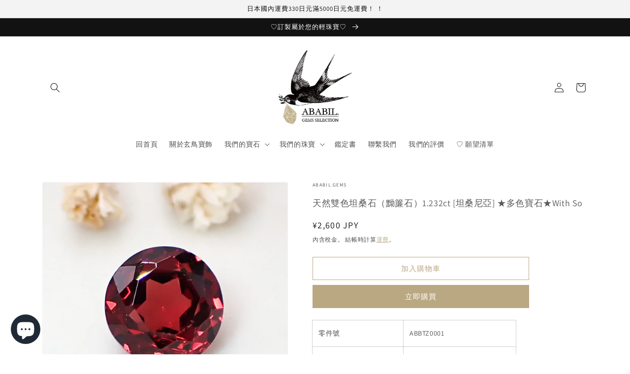

--- FILE ---
content_type: text/html; charset=utf-8
request_url: https://ababilgems.com/zh-tw/products/%E5%A4%A9%E7%84%B6%E3%82%A2%E3%83%AB%E3%83%9E%E3%83%B3%E3%83%87%E3%82%A3%E3%83%B3%E3%82%AC%E3%83%BC%E3%83%8D%E3%83%83%E3%83%881-17ct-%E3%82%BF%E3%83%B3%E3%82%B6%E3%83%8B%E3%82%A2-%E3%82%AD%E3%83%A9%E3%82%AD%E3%83%A9
body_size: 41128
content:
<!doctype html>
<html class="no-js" lang="zh-TW">
  <head>
<!-- Google tag (gtag.js) -->
<script async src="https://www.googletagmanager.com/gtag/js?id=G-LR8X8516XR"></script>
<script>
  window.dataLayer = window.dataLayer || [];
  function gtag(){dataLayer.push(arguments);}
  gtag('js', new Date());

  gtag('config', 'G-LR8X8516XR');
</script>
    <!-- Added by AVADA Joy -->
  <script>
  window.AVADA_JOY = window.AVADA_JOY || {};
  window.AVADA_JOY.shopId = 'DU4Lvnh2jks47ih0HCpf';
  window.AVADA_JOY.status = true;
  window.AVADA_JOY.account_enabled = true;
  window.AVADA_JOY.login_url = "\/zh-tw\/account\/login";
  window.AVADA_JOY.register_url = "\/zh-tw\/account\/register";
  window.AVADA_JOY.customer = {
    id: null,
    email: null,
    first_name: null,
    last_name: null,
    point: null
  };
</script>
  <!-- /Added by AVADA Joy -->

 <script src="https://cdn.shopifycdn.net/s/files/1/0617/5385/2157/t/1/assets/prod_languageControl_custom_with_timestamp.js"></script>
    <meta charset="utf-8">
    <meta http-equiv="X-UA-Compatible" content="IE=edge">
    <meta name="viewport" content="width=device-width,initial-scale=1">
    <meta name="theme-color" content="">
    <link rel="canonical" href="https://ababilgems.com/zh-tw/products/%e5%a4%a9%e7%84%b6%e3%82%a2%e3%83%ab%e3%83%9e%e3%83%b3%e3%83%87%e3%82%a3%e3%83%b3%e3%82%ac%e3%83%bc%e3%83%8d%e3%83%83%e3%83%881-17ct-%e3%82%bf%e3%83%b3%e3%82%b6%e3%83%8b%e3%82%a2-%e3%82%ad%e3%83%a9%e3%82%ad%e3%83%a9">
    <link rel="preconnect" href="https://cdn.shopify.com" crossorigin>
    
     <link rel="apple-touch-icon" sizes="180x180" href="https://cdn.shopify.com/s/files/1/0567/0584/3260/files/apple-touch-icon.png?v=1659714414"> 
    <link rel="apple-touch-icon-precomposed" href="https://cdn.shopify.com/s/files/1/0567/0584/3260/files/apple-touch-icon.png?v=1659714414">
     <link rel="icon" type="image/png" sizes="32x32" href="https://cdn.shopify.com/s/files/1/0567/0584/3260/files/favicon-32x32.png?v=1659714414">
     <link rel="icon" type="image/png" sizes="16x16" href="https://cdn.shopify.com/s/files/1/0567/0584/3260/files/favicon-16x16.png?v=1659714414">
      <link rel="manifest" href="https://cdn.shopify.com/s/files/1/0567/0584/3260/files/site.webmanifest">
     <link rel="mask-icon" href="https://cdn.shopify.com/s/files/1/0567/0584/3260/files/safari-pinned-tab.svg" color="#bd4c4c">
      <link rel="shortcut icon" href="https://cdn.shopify.com/s/files/1/0567/0584/3260/files/favicon.ico?v=1659714414">   
      <meta name="msapplication-TileColor" content="#da532c">
      <meta name="msapplication-TileImage" content="https://cdn.shopify.com/s/files/1/0567/0584/3260/files/apple-touch-icon.png?v=1659714414">
      <meta name="theme-color" content="#ffffff"><link rel="preconnect" href="https://fonts.shopifycdn.com" crossorigin><title>
      天然雙色坦桑石（黝簾石）1.232ct [坦桑尼亞] ★多色寶石★With So
 &ndash; ABABIL.gems</title>

    
      <meta name="description" content="零件號 ABBTZ0001 重量 1.232克拉 尺寸（長）x（寬） 8.5x5.9mm 顏色 紫色的 形狀 橢圓形切割 生產區 坦桑尼亞 硬度 6.0-7.0 帶排序 坦桑石是1967年在坦桑尼亞發現的一種含釩的藍色黝簾石，正式名稱為藍色黝簾石。顏色會根據視角和環境從藍色變為紫色。其迷人的色彩變化和寶石的光彩使其極具吸引力。坦桑石產量逐年下降。我們建議盡快獲得它！ 本商品為海外直購商品。 中央是透明的淡紫色，兩邊是亮紫色。光澤和光澤非常好。 ◉ 我們盡量使發布照片的顏色接近實物顏色，但由於您所處環境（顯示器、瀏覽器等）的差異，顏色可能與實物略有不同。感謝您的理解。">
    

    

<meta property="og:site_name" content="ABABIL.gems">
<meta property="og:url" content="https://ababilgems.com/zh-tw/products/%e5%a4%a9%e7%84%b6%e3%82%a2%e3%83%ab%e3%83%9e%e3%83%b3%e3%83%87%e3%82%a3%e3%83%b3%e3%82%ac%e3%83%bc%e3%83%8d%e3%83%83%e3%83%881-17ct-%e3%82%bf%e3%83%b3%e3%82%b6%e3%83%8b%e3%82%a2-%e3%82%ad%e3%83%a9%e3%82%ad%e3%83%a9">
<meta property="og:title" content="天然雙色坦桑石（黝簾石）1.232ct [坦桑尼亞] ★多色寶石★With So">
<meta property="og:type" content="product">
<meta property="og:description" content="零件號 ABBTZ0001 重量 1.232克拉 尺寸（長）x（寬） 8.5x5.9mm 顏色 紫色的 形狀 橢圓形切割 生產區 坦桑尼亞 硬度 6.0-7.0 帶排序 坦桑石是1967年在坦桑尼亞發現的一種含釩的藍色黝簾石，正式名稱為藍色黝簾石。顏色會根據視角和環境從藍色變為紫色。其迷人的色彩變化和寶石的光彩使其極具吸引力。坦桑石產量逐年下降。我們建議盡快獲得它！ 本商品為海外直購商品。 中央是透明的淡紫色，兩邊是亮紫色。光澤和光澤非常好。 ◉ 我們盡量使發布照片的顏色接近實物顏色，但由於您所處環境（顯示器、瀏覽器等）的差異，顏色可能與實物略有不同。感謝您的理解。"><meta property="og:image" content="http://ababilgems.com/cdn/shop/products/P3022261.jpg?v=1677748190">
  <meta property="og:image:secure_url" content="https://ababilgems.com/cdn/shop/products/P3022261.jpg?v=1677748190">
  <meta property="og:image:width" content="2048">
  <meta property="og:image:height" content="2048"><meta property="og:price:amount" content="2,600">
  <meta property="og:price:currency" content="JPY"><meta name="twitter:card" content="summary_large_image">
<meta name="twitter:title" content="天然雙色坦桑石（黝簾石）1.232ct [坦桑尼亞] ★多色寶石★With So">
<meta name="twitter:description" content="零件號 ABBTZ0001 重量 1.232克拉 尺寸（長）x（寬） 8.5x5.9mm 顏色 紫色的 形狀 橢圓形切割 生產區 坦桑尼亞 硬度 6.0-7.0 帶排序 坦桑石是1967年在坦桑尼亞發現的一種含釩的藍色黝簾石，正式名稱為藍色黝簾石。顏色會根據視角和環境從藍色變為紫色。其迷人的色彩變化和寶石的光彩使其極具吸引力。坦桑石產量逐年下降。我們建議盡快獲得它！ 本商品為海外直購商品。 中央是透明的淡紫色，兩邊是亮紫色。光澤和光澤非常好。 ◉ 我們盡量使發布照片的顏色接近實物顏色，但由於您所處環境（顯示器、瀏覽器等）的差異，顏色可能與實物略有不同。感謝您的理解。">


    <script src="//ababilgems.com/cdn/shop/t/8/assets/global.js?v=24850326154503943211657278411" defer="defer"></script>
    <script>window.performance && window.performance.mark && window.performance.mark('shopify.content_for_header.start');</script><meta name="facebook-domain-verification" content="720cfomddry8xhnbjkyppco9r2xyd6">
<meta name="google-site-verification" content="k5saURoQaDTd3lSl81TNv3T9u2uOCxvlfxOYtqnYQYw">
<meta id="shopify-digital-wallet" name="shopify-digital-wallet" content="/56705843260/digital_wallets/dialog">
<link rel="alternate" hreflang="x-default" href="https://ababilgems.com/products/%E5%A4%A9%E7%84%B6%E3%82%A2%E3%83%AB%E3%83%9E%E3%83%B3%E3%83%87%E3%82%A3%E3%83%B3%E3%82%AC%E3%83%BC%E3%83%8D%E3%83%83%E3%83%881-17ct-%E3%82%BF%E3%83%B3%E3%82%B6%E3%83%8B%E3%82%A2-%E3%82%AD%E3%83%A9%E3%82%AD%E3%83%A9">
<link rel="alternate" hreflang="ja" href="https://ababilgems.com/products/%E5%A4%A9%E7%84%B6%E3%82%A2%E3%83%AB%E3%83%9E%E3%83%B3%E3%83%87%E3%82%A3%E3%83%B3%E3%82%AC%E3%83%BC%E3%83%8D%E3%83%83%E3%83%881-17ct-%E3%82%BF%E3%83%B3%E3%82%B6%E3%83%8B%E3%82%A2-%E3%82%AD%E3%83%A9%E3%82%AD%E3%83%A9">
<link rel="alternate" hreflang="zh-Hant" href="https://ababilgems.com/zh/products/%E5%A4%A9%E7%84%B6%E3%82%A2%E3%83%AB%E3%83%9E%E3%83%B3%E3%83%87%E3%82%A3%E3%83%B3%E3%82%AC%E3%83%BC%E3%83%8D%E3%83%83%E3%83%881-17ct-%E3%82%BF%E3%83%B3%E3%82%B6%E3%83%8B%E3%82%A2-%E3%82%AD%E3%83%A9%E3%82%AD%E3%83%A9">
<link rel="alternate" hreflang="en" href="https://ababilgems.com/en/products/%E5%A4%A9%E7%84%B6%E3%82%A2%E3%83%AB%E3%83%9E%E3%83%B3%E3%83%87%E3%82%A3%E3%83%B3%E3%82%AC%E3%83%BC%E3%83%8D%E3%83%83%E3%83%881-17ct-%E3%82%BF%E3%83%B3%E3%82%B6%E3%83%8B%E3%82%A2-%E3%82%AD%E3%83%A9%E3%82%AD%E3%83%A9">
<link rel="alternate" hreflang="zh-Hant-TW" href="https://ababilgems.com/zh-tw/products/%E5%A4%A9%E7%84%B6%E3%82%A2%E3%83%AB%E3%83%9E%E3%83%B3%E3%83%87%E3%82%A3%E3%83%B3%E3%82%AC%E3%83%BC%E3%83%8D%E3%83%83%E3%83%881-17ct-%E3%82%BF%E3%83%B3%E3%82%B6%E3%83%8B%E3%82%A2-%E3%82%AD%E3%83%A9%E3%82%AD%E3%83%A9">
<link rel="alternate" hreflang="en-TW" href="https://ababilgems.com/en-tw/products/%E5%A4%A9%E7%84%B6%E3%82%A2%E3%83%AB%E3%83%9E%E3%83%B3%E3%83%87%E3%82%A3%E3%83%B3%E3%82%AC%E3%83%BC%E3%83%8D%E3%83%83%E3%83%881-17ct-%E3%82%BF%E3%83%B3%E3%82%B6%E3%83%8B%E3%82%A2-%E3%82%AD%E3%83%A9%E3%82%AD%E3%83%A9">
<link rel="alternate" hreflang="en-US" href="https://ababilgems.com/en-us/products/%E5%A4%A9%E7%84%B6%E3%82%A2%E3%83%AB%E3%83%9E%E3%83%B3%E3%83%87%E3%82%A3%E3%83%B3%E3%82%AC%E3%83%BC%E3%83%8D%E3%83%83%E3%83%881-17ct-%E3%82%BF%E3%83%B3%E3%82%B6%E3%83%8B%E3%82%A2-%E3%82%AD%E3%83%A9%E3%82%AD%E3%83%A9">
<link rel="alternate" hreflang="zh-Hant-FR" href="https://ababilgems.com/zh/products/%E5%A4%A9%E7%84%B6%E3%82%A2%E3%83%AB%E3%83%9E%E3%83%B3%E3%83%87%E3%82%A3%E3%83%B3%E3%82%AC%E3%83%BC%E3%83%8D%E3%83%83%E3%83%881-17ct-%E3%82%BF%E3%83%B3%E3%82%B6%E3%83%8B%E3%82%A2-%E3%82%AD%E3%83%A9%E3%82%AD%E3%83%A9">
<link rel="alternate" hreflang="zh-Hant-GB" href="https://ababilgems.com/zh/products/%E5%A4%A9%E7%84%B6%E3%82%A2%E3%83%AB%E3%83%9E%E3%83%B3%E3%83%87%E3%82%A3%E3%83%B3%E3%82%AC%E3%83%BC%E3%83%8D%E3%83%83%E3%83%881-17ct-%E3%82%BF%E3%83%B3%E3%82%B6%E3%83%8B%E3%82%A2-%E3%82%AD%E3%83%A9%E3%82%AD%E3%83%A9">
<link rel="alternate" hreflang="zh-Hant-JP" href="https://ababilgems.com/zh/products/%E5%A4%A9%E7%84%B6%E3%82%A2%E3%83%AB%E3%83%9E%E3%83%B3%E3%83%87%E3%82%A3%E3%83%B3%E3%82%AC%E3%83%BC%E3%83%8D%E3%83%83%E3%83%881-17ct-%E3%82%BF%E3%83%B3%E3%82%B6%E3%83%8B%E3%82%A2-%E3%82%AD%E3%83%A9%E3%82%AD%E3%83%A9">
<link rel="alternate" hreflang="zh-Hant-MY" href="https://ababilgems.com/zh/products/%E5%A4%A9%E7%84%B6%E3%82%A2%E3%83%AB%E3%83%9E%E3%83%B3%E3%83%87%E3%82%A3%E3%83%B3%E3%82%AC%E3%83%BC%E3%83%8D%E3%83%83%E3%83%881-17ct-%E3%82%BF%E3%83%B3%E3%82%B6%E3%83%8B%E3%82%A2-%E3%82%AD%E3%83%A9%E3%82%AD%E3%83%A9">
<link rel="alternate" type="application/json+oembed" href="https://ababilgems.com/zh-tw/products/%e5%a4%a9%e7%84%b6%e3%82%a2%e3%83%ab%e3%83%9e%e3%83%b3%e3%83%87%e3%82%a3%e3%83%b3%e3%82%ac%e3%83%bc%e3%83%8d%e3%83%83%e3%83%881-17ct-%e3%82%bf%e3%83%b3%e3%82%b6%e3%83%8b%e3%82%a2-%e3%82%ad%e3%83%a9%e3%82%ad%e3%83%a9.oembed">
<script async="async" src="/checkouts/internal/preloads.js?locale=zh-TW"></script>
<script id="shopify-features" type="application/json">{"accessToken":"9674b05f1cfbc3f0ee78bebf7daeb8a0","betas":["rich-media-storefront-analytics"],"domain":"ababilgems.com","predictiveSearch":false,"shopId":56705843260,"locale":"zh-tw"}</script>
<script>var Shopify = Shopify || {};
Shopify.shop = "ababil-collection.myshopify.com";
Shopify.locale = "zh-TW";
Shopify.currency = {"active":"JPY","rate":"1.0"};
Shopify.country = "TW";
Shopify.theme = {"name":"已更新 Dawn 的副本","id":124073312316,"schema_name":"Dawn","schema_version":"6.0.2","theme_store_id":887,"role":"main"};
Shopify.theme.handle = "null";
Shopify.theme.style = {"id":null,"handle":null};
Shopify.cdnHost = "ababilgems.com/cdn";
Shopify.routes = Shopify.routes || {};
Shopify.routes.root = "/zh-tw/";</script>
<script type="module">!function(o){(o.Shopify=o.Shopify||{}).modules=!0}(window);</script>
<script>!function(o){function n(){var o=[];function n(){o.push(Array.prototype.slice.apply(arguments))}return n.q=o,n}var t=o.Shopify=o.Shopify||{};t.loadFeatures=n(),t.autoloadFeatures=n()}(window);</script>
<script id="shop-js-analytics" type="application/json">{"pageType":"product"}</script>
<script defer="defer" async type="module" src="//ababilgems.com/cdn/shopifycloud/shop-js/modules/v2/client.init-shop-cart-sync_BmDzIf2i.zh-TW.esm.js"></script>
<script defer="defer" async type="module" src="//ababilgems.com/cdn/shopifycloud/shop-js/modules/v2/chunk.common_D58CaYJb.esm.js"></script>
<script type="module">
  await import("//ababilgems.com/cdn/shopifycloud/shop-js/modules/v2/client.init-shop-cart-sync_BmDzIf2i.zh-TW.esm.js");
await import("//ababilgems.com/cdn/shopifycloud/shop-js/modules/v2/chunk.common_D58CaYJb.esm.js");

  window.Shopify.SignInWithShop?.initShopCartSync?.({"fedCMEnabled":true,"windoidEnabled":true});

</script>
<script>(function() {
  var isLoaded = false;
  function asyncLoad() {
    if (isLoaded) return;
    isLoaded = true;
    var urls = ["https:\/\/cdn.hextom.com\/js\/freeshippingbar.js?shop=ababil-collection.myshopify.com"];
    for (var i = 0; i < urls.length; i++) {
      var s = document.createElement('script');
      s.type = 'text/javascript';
      s.async = true;
      s.src = urls[i];
      var x = document.getElementsByTagName('script')[0];
      x.parentNode.insertBefore(s, x);
    }
  };
  if(window.attachEvent) {
    window.attachEvent('onload', asyncLoad);
  } else {
    window.addEventListener('load', asyncLoad, false);
  }
})();</script>
<script id="__st">var __st={"a":56705843260,"offset":32400,"reqid":"8f46cb7c-7296-44c9-87da-1833d1a7dac8-1768357503","pageurl":"ababilgems.com\/zh-tw\/products\/%E5%A4%A9%E7%84%B6%E3%82%A2%E3%83%AB%E3%83%9E%E3%83%B3%E3%83%87%E3%82%A3%E3%83%B3%E3%82%AC%E3%83%BC%E3%83%8D%E3%83%83%E3%83%881-17ct-%E3%82%BF%E3%83%B3%E3%82%B6%E3%83%8B%E3%82%A2-%E3%82%AD%E3%83%A9%E3%82%AD%E3%83%A9","u":"c2d0acbcafc2","p":"product","rtyp":"product","rid":7110520373308};</script>
<script>window.ShopifyPaypalV4VisibilityTracking = true;</script>
<script id="captcha-bootstrap">!function(){'use strict';const t='contact',e='account',n='new_comment',o=[[t,t],['blogs',n],['comments',n],[t,'customer']],c=[[e,'customer_login'],[e,'guest_login'],[e,'recover_customer_password'],[e,'create_customer']],r=t=>t.map((([t,e])=>`form[action*='/${t}']:not([data-nocaptcha='true']) input[name='form_type'][value='${e}']`)).join(','),a=t=>()=>t?[...document.querySelectorAll(t)].map((t=>t.form)):[];function s(){const t=[...o],e=r(t);return a(e)}const i='password',u='form_key',d=['recaptcha-v3-token','g-recaptcha-response','h-captcha-response',i],f=()=>{try{return window.sessionStorage}catch{return}},m='__shopify_v',_=t=>t.elements[u];function p(t,e,n=!1){try{const o=window.sessionStorage,c=JSON.parse(o.getItem(e)),{data:r}=function(t){const{data:e,action:n}=t;return t[m]||n?{data:e,action:n}:{data:t,action:n}}(c);for(const[e,n]of Object.entries(r))t.elements[e]&&(t.elements[e].value=n);n&&o.removeItem(e)}catch(o){console.error('form repopulation failed',{error:o})}}const l='form_type',E='cptcha';function T(t){t.dataset[E]=!0}const w=window,h=w.document,L='Shopify',v='ce_forms',y='captcha';let A=!1;((t,e)=>{const n=(g='f06e6c50-85a8-45c8-87d0-21a2b65856fe',I='https://cdn.shopify.com/shopifycloud/storefront-forms-hcaptcha/ce_storefront_forms_captcha_hcaptcha.v1.5.2.iife.js',D={infoText:'已受到 hCaptcha 保護',privacyText:'隱私',termsText:'條款'},(t,e,n)=>{const o=w[L][v],c=o.bindForm;if(c)return c(t,g,e,D).then(n);var r;o.q.push([[t,g,e,D],n]),r=I,A||(h.body.append(Object.assign(h.createElement('script'),{id:'captcha-provider',async:!0,src:r})),A=!0)});var g,I,D;w[L]=w[L]||{},w[L][v]=w[L][v]||{},w[L][v].q=[],w[L][y]=w[L][y]||{},w[L][y].protect=function(t,e){n(t,void 0,e),T(t)},Object.freeze(w[L][y]),function(t,e,n,w,h,L){const[v,y,A,g]=function(t,e,n){const i=e?o:[],u=t?c:[],d=[...i,...u],f=r(d),m=r(i),_=r(d.filter((([t,e])=>n.includes(e))));return[a(f),a(m),a(_),s()]}(w,h,L),I=t=>{const e=t.target;return e instanceof HTMLFormElement?e:e&&e.form},D=t=>v().includes(t);t.addEventListener('submit',(t=>{const e=I(t);if(!e)return;const n=D(e)&&!e.dataset.hcaptchaBound&&!e.dataset.recaptchaBound,o=_(e),c=g().includes(e)&&(!o||!o.value);(n||c)&&t.preventDefault(),c&&!n&&(function(t){try{if(!f())return;!function(t){const e=f();if(!e)return;const n=_(t);if(!n)return;const o=n.value;o&&e.removeItem(o)}(t);const e=Array.from(Array(32),(()=>Math.random().toString(36)[2])).join('');!function(t,e){_(t)||t.append(Object.assign(document.createElement('input'),{type:'hidden',name:u})),t.elements[u].value=e}(t,e),function(t,e){const n=f();if(!n)return;const o=[...t.querySelectorAll(`input[type='${i}']`)].map((({name:t})=>t)),c=[...d,...o],r={};for(const[a,s]of new FormData(t).entries())c.includes(a)||(r[a]=s);n.setItem(e,JSON.stringify({[m]:1,action:t.action,data:r}))}(t,e)}catch(e){console.error('failed to persist form',e)}}(e),e.submit())}));const S=(t,e)=>{t&&!t.dataset[E]&&(n(t,e.some((e=>e===t))),T(t))};for(const o of['focusin','change'])t.addEventListener(o,(t=>{const e=I(t);D(e)&&S(e,y())}));const B=e.get('form_key'),M=e.get(l),P=B&&M;t.addEventListener('DOMContentLoaded',(()=>{const t=y();if(P)for(const e of t)e.elements[l].value===M&&p(e,B);[...new Set([...A(),...v().filter((t=>'true'===t.dataset.shopifyCaptcha))])].forEach((e=>S(e,t)))}))}(h,new URLSearchParams(w.location.search),n,t,e,['guest_login'])})(!0,!0)}();</script>
<script integrity="sha256-4kQ18oKyAcykRKYeNunJcIwy7WH5gtpwJnB7kiuLZ1E=" data-source-attribution="shopify.loadfeatures" defer="defer" src="//ababilgems.com/cdn/shopifycloud/storefront/assets/storefront/load_feature-a0a9edcb.js" crossorigin="anonymous"></script>
<script data-source-attribution="shopify.dynamic_checkout.dynamic.init">var Shopify=Shopify||{};Shopify.PaymentButton=Shopify.PaymentButton||{isStorefrontPortableWallets:!0,init:function(){window.Shopify.PaymentButton.init=function(){};var t=document.createElement("script");t.src="https://ababilgems.com/cdn/shopifycloud/portable-wallets/latest/portable-wallets.zh-tw.js",t.type="module",document.head.appendChild(t)}};
</script>
<script data-source-attribution="shopify.dynamic_checkout.buyer_consent">
  function portableWalletsHideBuyerConsent(e){var t=document.getElementById("shopify-buyer-consent"),n=document.getElementById("shopify-subscription-policy-button");t&&n&&(t.classList.add("hidden"),t.setAttribute("aria-hidden","true"),n.removeEventListener("click",e))}function portableWalletsShowBuyerConsent(e){var t=document.getElementById("shopify-buyer-consent"),n=document.getElementById("shopify-subscription-policy-button");t&&n&&(t.classList.remove("hidden"),t.removeAttribute("aria-hidden"),n.addEventListener("click",e))}window.Shopify?.PaymentButton&&(window.Shopify.PaymentButton.hideBuyerConsent=portableWalletsHideBuyerConsent,window.Shopify.PaymentButton.showBuyerConsent=portableWalletsShowBuyerConsent);
</script>
<script>
  function portableWalletsCleanup(e){e&&e.src&&console.error("Failed to load portable wallets script "+e.src);var t=document.querySelectorAll("shopify-accelerated-checkout .shopify-payment-button__skeleton, shopify-accelerated-checkout-cart .wallet-cart-button__skeleton"),e=document.getElementById("shopify-buyer-consent");for(let e=0;e<t.length;e++)t[e].remove();e&&e.remove()}function portableWalletsNotLoadedAsModule(e){e instanceof ErrorEvent&&"string"==typeof e.message&&e.message.includes("import.meta")&&"string"==typeof e.filename&&e.filename.includes("portable-wallets")&&(window.removeEventListener("error",portableWalletsNotLoadedAsModule),window.Shopify.PaymentButton.failedToLoad=e,"loading"===document.readyState?document.addEventListener("DOMContentLoaded",window.Shopify.PaymentButton.init):window.Shopify.PaymentButton.init())}window.addEventListener("error",portableWalletsNotLoadedAsModule);
</script>

<script type="module" src="https://ababilgems.com/cdn/shopifycloud/portable-wallets/latest/portable-wallets.zh-tw.js" onError="portableWalletsCleanup(this)" crossorigin="anonymous"></script>
<script nomodule>
  document.addEventListener("DOMContentLoaded", portableWalletsCleanup);
</script>

<link id="shopify-accelerated-checkout-styles" rel="stylesheet" media="screen" href="https://ababilgems.com/cdn/shopifycloud/portable-wallets/latest/accelerated-checkout-backwards-compat.css" crossorigin="anonymous">
<style id="shopify-accelerated-checkout-cart">
        #shopify-buyer-consent {
  margin-top: 1em;
  display: inline-block;
  width: 100%;
}

#shopify-buyer-consent.hidden {
  display: none;
}

#shopify-subscription-policy-button {
  background: none;
  border: none;
  padding: 0;
  text-decoration: underline;
  font-size: inherit;
  cursor: pointer;
}

#shopify-subscription-policy-button::before {
  box-shadow: none;
}

      </style>
<script id="sections-script" data-sections="header,footer" defer="defer" src="//ababilgems.com/cdn/shop/t/8/compiled_assets/scripts.js?3328"></script>
<script>window.performance && window.performance.mark && window.performance.mark('shopify.content_for_header.end');</script>  

    <style data-shopify>
      @font-face {
  font-family: Assistant;
  font-weight: 400;
  font-style: normal;
  font-display: swap;
  src: url("//ababilgems.com/cdn/fonts/assistant/assistant_n4.9120912a469cad1cc292572851508ca49d12e768.woff2") format("woff2"),
       url("//ababilgems.com/cdn/fonts/assistant/assistant_n4.6e9875ce64e0fefcd3f4446b7ec9036b3ddd2985.woff") format("woff");
}

      @font-face {
  font-family: Assistant;
  font-weight: 700;
  font-style: normal;
  font-display: swap;
  src: url("//ababilgems.com/cdn/fonts/assistant/assistant_n7.bf44452348ec8b8efa3aa3068825305886b1c83c.woff2") format("woff2"),
       url("//ababilgems.com/cdn/fonts/assistant/assistant_n7.0c887fee83f6b3bda822f1150b912c72da0f7b64.woff") format("woff");
}

      
      
      @font-face {
  font-family: Assistant;
  font-weight: 400;
  font-style: normal;
  font-display: swap;
  src: url("//ababilgems.com/cdn/fonts/assistant/assistant_n4.9120912a469cad1cc292572851508ca49d12e768.woff2") format("woff2"),
       url("//ababilgems.com/cdn/fonts/assistant/assistant_n4.6e9875ce64e0fefcd3f4446b7ec9036b3ddd2985.woff") format("woff");
}


      :root {
        --font-body-family: Assistant, sans-serif;
        --font-body-style: normal;
        --font-body-weight: 400;
        --font-body-weight-bold: 700;

        --font-heading-family: Assistant, sans-serif;
        --font-heading-style: normal;
        --font-heading-weight: 400;

        --font-body-scale: 1.0;
        --font-heading-scale: 1.0;

        --color-base-text: 18, 18, 18;
        --color-shadow: 18, 18, 18;
        --color-base-background-1: 255, 255, 255;
        --color-base-background-2: 243, 243, 243;
        --color-base-solid-button-labels: 255, 255, 255;
        --color-base-outline-button-labels: 186, 168, 131;
        --color-base-accent-1: 186, 168, 131;
        --color-base-accent-2: 51, 79, 180;
        --payment-terms-background-color: #ffffff;

        --gradient-base-background-1: #ffffff;
        --gradient-base-background-2: #f3f3f3;
        --gradient-base-accent-1: #baa883;
        --gradient-base-accent-2: #334fb4;

        --media-padding: px;
        --media-border-opacity: 0.05;
        --media-border-width: 1px;
        --media-radius: 0px;
        --media-shadow-opacity: 0.0;
        --media-shadow-horizontal-offset: 0px;
        --media-shadow-vertical-offset: 4px;
        --media-shadow-blur-radius: 5px;
        --media-shadow-visible: 0;

        --page-width: 120rem;
        --page-width-margin: 0rem;

        --card-image-padding: 0.0rem;
        --card-corner-radius: 0.0rem;
        --card-text-alignment: left;
        --card-border-width: 0.0rem;
        --card-border-opacity: 0.1;
        --card-shadow-opacity: 0.0;
        --card-shadow-visible: 0;
        --card-shadow-horizontal-offset: 0.0rem;
        --card-shadow-vertical-offset: 0.4rem;
        --card-shadow-blur-radius: 0.5rem;

        --badge-corner-radius: 4.0rem;

        --popup-border-width: 0px;
        --popup-border-opacity: 0.1;
        --popup-corner-radius: 0px;
        --popup-shadow-opacity: 0.0;
        --popup-shadow-horizontal-offset: 0px;
        --popup-shadow-vertical-offset: 4px;
        --popup-shadow-blur-radius: 5px;

        --drawer-border-width: 1px;
        --drawer-border-opacity: 0.1;
        --drawer-shadow-opacity: 0.0;
        --drawer-shadow-horizontal-offset: 0px;
        --drawer-shadow-vertical-offset: 4px;
        --drawer-shadow-blur-radius: 5px;

        --spacing-sections-desktop: 0px;
        --spacing-sections-mobile: 0px;

        --grid-desktop-vertical-spacing: 8px;
        --grid-desktop-horizontal-spacing: 8px;
        --grid-mobile-vertical-spacing: 4px;
        --grid-mobile-horizontal-spacing: 4px;

        --text-boxes-border-opacity: 0.1;
        --text-boxes-border-width: 0px;
        --text-boxes-radius: 0px;
        --text-boxes-shadow-opacity: 0.0;
        --text-boxes-shadow-visible: 0;
        --text-boxes-shadow-horizontal-offset: 0px;
        --text-boxes-shadow-vertical-offset: 4px;
        --text-boxes-shadow-blur-radius: 5px;

        --buttons-radius: 0px;
        --buttons-radius-outset: 0px;
        --buttons-border-width: 1px;
        --buttons-border-opacity: 1.0;
        --buttons-shadow-opacity: 0.0;
        --buttons-shadow-visible: 0;
        --buttons-shadow-horizontal-offset: 0px;
        --buttons-shadow-vertical-offset: 4px;
        --buttons-shadow-blur-radius: 5px;
        --buttons-border-offset: 0px;

        --inputs-radius: 0px;
        --inputs-border-width: 1px;
        --inputs-border-opacity: 0.55;
        --inputs-shadow-opacity: 0.0;
        --inputs-shadow-horizontal-offset: 0px;
        --inputs-margin-offset: 0px;
        --inputs-shadow-vertical-offset: 0px;
        --inputs-shadow-blur-radius: 5px;
        --inputs-radius-outset: 0px;

        --variant-pills-radius: 40px;
        --variant-pills-border-width: 1px;
        --variant-pills-border-opacity: 0.55;
        --variant-pills-shadow-opacity: 0.0;
        --variant-pills-shadow-horizontal-offset: 0px;
        --variant-pills-shadow-vertical-offset: 4px;
        --variant-pills-shadow-blur-radius: 5px;
      }

      *,
      *::before,
      *::after {
        box-sizing: inherit;
      }

      html {
        box-sizing: border-box;
        font-size: calc(var(--font-body-scale) * 62.5%);
        height: 100%;
      }

      body {
        display: grid;
        grid-template-rows: auto auto 1fr auto;
        grid-template-columns: 100%;
        min-height: 100%;
        margin: 0;
        font-size: 1.5rem;
        letter-spacing: 0.06rem;
        line-height: calc(1 + 0.8 / var(--font-body-scale));
        font-family: var(--font-body-family);
        font-style: var(--font-body-style);
        font-weight: var(--font-body-weight);
      }

      @media screen and (min-width: 750px) {
        body {
          font-size: 1.6rem;
        }
      }
    </style>

    <link href="//ababilgems.com/cdn/shop/t/8/assets/base.css?v=19666067365360246481657278412" rel="stylesheet" type="text/css" media="all" />
<link rel="preload" as="font" href="//ababilgems.com/cdn/fonts/assistant/assistant_n4.9120912a469cad1cc292572851508ca49d12e768.woff2" type="font/woff2" crossorigin><link rel="preload" as="font" href="//ababilgems.com/cdn/fonts/assistant/assistant_n4.9120912a469cad1cc292572851508ca49d12e768.woff2" type="font/woff2" crossorigin><link rel="stylesheet" href="//ababilgems.com/cdn/shop/t/8/assets/component-predictive-search.css?v=165644661289088488651657278411" media="print" onload="this.media='all'"><script>document.documentElement.className = document.documentElement.className.replace('no-js', 'js');
    if (Shopify.designMode) {
      document.documentElement.classList.add('shopify-design-mode');
    }
    </script>
  
<script>window.is_hulkpo_installed=true</script>
<script src="https://cdn.shopify.com/extensions/019ba86d-54a2-7f5e-af79-6ad5da92b8dd/ultimate-wishlist-app-12/assets/app-uwl.js" type="text/javascript" defer="defer"></script>
<link href="https://cdn.shopify.com/extensions/019ba86d-54a2-7f5e-af79-6ad5da92b8dd/ultimate-wishlist-app-12/assets/app-uwl.css" rel="stylesheet" type="text/css" media="all">
<script src="https://cdn.shopify.com/extensions/fef74e5c-4c2b-4cf4-8bcb-a6a437504aa0/proof-bear-sales-popup-36/assets/salespop-widget.js" type="text/javascript" defer="defer"></script>
<script src="https://cdn.shopify.com/extensions/7bc9bb47-adfa-4267-963e-cadee5096caf/inbox-1252/assets/inbox-chat-loader.js" type="text/javascript" defer="defer"></script>
<link href="https://monorail-edge.shopifysvc.com" rel="dns-prefetch">
<script>(function(){if ("sendBeacon" in navigator && "performance" in window) {try {var session_token_from_headers = performance.getEntriesByType('navigation')[0].serverTiming.find(x => x.name == '_s').description;} catch {var session_token_from_headers = undefined;}var session_cookie_matches = document.cookie.match(/_shopify_s=([^;]*)/);var session_token_from_cookie = session_cookie_matches && session_cookie_matches.length === 2 ? session_cookie_matches[1] : "";var session_token = session_token_from_headers || session_token_from_cookie || "";function handle_abandonment_event(e) {var entries = performance.getEntries().filter(function(entry) {return /monorail-edge.shopifysvc.com/.test(entry.name);});if (!window.abandonment_tracked && entries.length === 0) {window.abandonment_tracked = true;var currentMs = Date.now();var navigation_start = performance.timing.navigationStart;var payload = {shop_id: 56705843260,url: window.location.href,navigation_start,duration: currentMs - navigation_start,session_token,page_type: "product"};window.navigator.sendBeacon("https://monorail-edge.shopifysvc.com/v1/produce", JSON.stringify({schema_id: "online_store_buyer_site_abandonment/1.1",payload: payload,metadata: {event_created_at_ms: currentMs,event_sent_at_ms: currentMs}}));}}window.addEventListener('pagehide', handle_abandonment_event);}}());</script>
<script id="web-pixels-manager-setup">(function e(e,d,r,n,o){if(void 0===o&&(o={}),!Boolean(null===(a=null===(i=window.Shopify)||void 0===i?void 0:i.analytics)||void 0===a?void 0:a.replayQueue)){var i,a;window.Shopify=window.Shopify||{};var t=window.Shopify;t.analytics=t.analytics||{};var s=t.analytics;s.replayQueue=[],s.publish=function(e,d,r){return s.replayQueue.push([e,d,r]),!0};try{self.performance.mark("wpm:start")}catch(e){}var l=function(){var e={modern:/Edge?\/(1{2}[4-9]|1[2-9]\d|[2-9]\d{2}|\d{4,})\.\d+(\.\d+|)|Firefox\/(1{2}[4-9]|1[2-9]\d|[2-9]\d{2}|\d{4,})\.\d+(\.\d+|)|Chrom(ium|e)\/(9{2}|\d{3,})\.\d+(\.\d+|)|(Maci|X1{2}).+ Version\/(15\.\d+|(1[6-9]|[2-9]\d|\d{3,})\.\d+)([,.]\d+|)( \(\w+\)|)( Mobile\/\w+|) Safari\/|Chrome.+OPR\/(9{2}|\d{3,})\.\d+\.\d+|(CPU[ +]OS|iPhone[ +]OS|CPU[ +]iPhone|CPU IPhone OS|CPU iPad OS)[ +]+(15[._]\d+|(1[6-9]|[2-9]\d|\d{3,})[._]\d+)([._]\d+|)|Android:?[ /-](13[3-9]|1[4-9]\d|[2-9]\d{2}|\d{4,})(\.\d+|)(\.\d+|)|Android.+Firefox\/(13[5-9]|1[4-9]\d|[2-9]\d{2}|\d{4,})\.\d+(\.\d+|)|Android.+Chrom(ium|e)\/(13[3-9]|1[4-9]\d|[2-9]\d{2}|\d{4,})\.\d+(\.\d+|)|SamsungBrowser\/([2-9]\d|\d{3,})\.\d+/,legacy:/Edge?\/(1[6-9]|[2-9]\d|\d{3,})\.\d+(\.\d+|)|Firefox\/(5[4-9]|[6-9]\d|\d{3,})\.\d+(\.\d+|)|Chrom(ium|e)\/(5[1-9]|[6-9]\d|\d{3,})\.\d+(\.\d+|)([\d.]+$|.*Safari\/(?![\d.]+ Edge\/[\d.]+$))|(Maci|X1{2}).+ Version\/(10\.\d+|(1[1-9]|[2-9]\d|\d{3,})\.\d+)([,.]\d+|)( \(\w+\)|)( Mobile\/\w+|) Safari\/|Chrome.+OPR\/(3[89]|[4-9]\d|\d{3,})\.\d+\.\d+|(CPU[ +]OS|iPhone[ +]OS|CPU[ +]iPhone|CPU IPhone OS|CPU iPad OS)[ +]+(10[._]\d+|(1[1-9]|[2-9]\d|\d{3,})[._]\d+)([._]\d+|)|Android:?[ /-](13[3-9]|1[4-9]\d|[2-9]\d{2}|\d{4,})(\.\d+|)(\.\d+|)|Mobile Safari.+OPR\/([89]\d|\d{3,})\.\d+\.\d+|Android.+Firefox\/(13[5-9]|1[4-9]\d|[2-9]\d{2}|\d{4,})\.\d+(\.\d+|)|Android.+Chrom(ium|e)\/(13[3-9]|1[4-9]\d|[2-9]\d{2}|\d{4,})\.\d+(\.\d+|)|Android.+(UC? ?Browser|UCWEB|U3)[ /]?(15\.([5-9]|\d{2,})|(1[6-9]|[2-9]\d|\d{3,})\.\d+)\.\d+|SamsungBrowser\/(5\.\d+|([6-9]|\d{2,})\.\d+)|Android.+MQ{2}Browser\/(14(\.(9|\d{2,})|)|(1[5-9]|[2-9]\d|\d{3,})(\.\d+|))(\.\d+|)|K[Aa][Ii]OS\/(3\.\d+|([4-9]|\d{2,})\.\d+)(\.\d+|)/},d=e.modern,r=e.legacy,n=navigator.userAgent;return n.match(d)?"modern":n.match(r)?"legacy":"unknown"}(),u="modern"===l?"modern":"legacy",c=(null!=n?n:{modern:"",legacy:""})[u],f=function(e){return[e.baseUrl,"/wpm","/b",e.hashVersion,"modern"===e.buildTarget?"m":"l",".js"].join("")}({baseUrl:d,hashVersion:r,buildTarget:u}),m=function(e){var d=e.version,r=e.bundleTarget,n=e.surface,o=e.pageUrl,i=e.monorailEndpoint;return{emit:function(e){var a=e.status,t=e.errorMsg,s=(new Date).getTime(),l=JSON.stringify({metadata:{event_sent_at_ms:s},events:[{schema_id:"web_pixels_manager_load/3.1",payload:{version:d,bundle_target:r,page_url:o,status:a,surface:n,error_msg:t},metadata:{event_created_at_ms:s}}]});if(!i)return console&&console.warn&&console.warn("[Web Pixels Manager] No Monorail endpoint provided, skipping logging."),!1;try{return self.navigator.sendBeacon.bind(self.navigator)(i,l)}catch(e){}var u=new XMLHttpRequest;try{return u.open("POST",i,!0),u.setRequestHeader("Content-Type","text/plain"),u.send(l),!0}catch(e){return console&&console.warn&&console.warn("[Web Pixels Manager] Got an unhandled error while logging to Monorail."),!1}}}}({version:r,bundleTarget:l,surface:e.surface,pageUrl:self.location.href,monorailEndpoint:e.monorailEndpoint});try{o.browserTarget=l,function(e){var d=e.src,r=e.async,n=void 0===r||r,o=e.onload,i=e.onerror,a=e.sri,t=e.scriptDataAttributes,s=void 0===t?{}:t,l=document.createElement("script"),u=document.querySelector("head"),c=document.querySelector("body");if(l.async=n,l.src=d,a&&(l.integrity=a,l.crossOrigin="anonymous"),s)for(var f in s)if(Object.prototype.hasOwnProperty.call(s,f))try{l.dataset[f]=s[f]}catch(e){}if(o&&l.addEventListener("load",o),i&&l.addEventListener("error",i),u)u.appendChild(l);else{if(!c)throw new Error("Did not find a head or body element to append the script");c.appendChild(l)}}({src:f,async:!0,onload:function(){if(!function(){var e,d;return Boolean(null===(d=null===(e=window.Shopify)||void 0===e?void 0:e.analytics)||void 0===d?void 0:d.initialized)}()){var d=window.webPixelsManager.init(e)||void 0;if(d){var r=window.Shopify.analytics;r.replayQueue.forEach((function(e){var r=e[0],n=e[1],o=e[2];d.publishCustomEvent(r,n,o)})),r.replayQueue=[],r.publish=d.publishCustomEvent,r.visitor=d.visitor,r.initialized=!0}}},onerror:function(){return m.emit({status:"failed",errorMsg:"".concat(f," has failed to load")})},sri:function(e){var d=/^sha384-[A-Za-z0-9+/=]+$/;return"string"==typeof e&&d.test(e)}(c)?c:"",scriptDataAttributes:o}),m.emit({status:"loading"})}catch(e){m.emit({status:"failed",errorMsg:(null==e?void 0:e.message)||"Unknown error"})}}})({shopId: 56705843260,storefrontBaseUrl: "https://ababilgems.com",extensionsBaseUrl: "https://extensions.shopifycdn.com/cdn/shopifycloud/web-pixels-manager",monorailEndpoint: "https://monorail-edge.shopifysvc.com/unstable/produce_batch",surface: "storefront-renderer",enabledBetaFlags: ["2dca8a86","a0d5f9d2"],webPixelsConfigList: [{"id":"382631996","configuration":"{\"config\":\"{\\\"pixel_id\\\":\\\"G-LR8X8516XR\\\",\\\"target_country\\\":\\\"JP\\\",\\\"gtag_events\\\":[{\\\"type\\\":\\\"search\\\",\\\"action_label\\\":[\\\"G-LR8X8516XR\\\",\\\"AW-10815763591\\\/xQv_CLeJz4kYEIfpraUo\\\"]},{\\\"type\\\":\\\"begin_checkout\\\",\\\"action_label\\\":[\\\"G-LR8X8516XR\\\",\\\"AW-10815763591\\\/DVgICI-Lz4kYEIfpraUo\\\"]},{\\\"type\\\":\\\"view_item\\\",\\\"action_label\\\":[\\\"G-LR8X8516XR\\\",\\\"AW-10815763591\\\/anD3CLSJz4kYEIfpraUo\\\",\\\"MC-KDLDC14PCK\\\"]},{\\\"type\\\":\\\"purchase\\\",\\\"action_label\\\":[\\\"G-LR8X8516XR\\\",\\\"AW-10815763591\\\/wiEFCK6Jz4kYEIfpraUo\\\",\\\"MC-KDLDC14PCK\\\"]},{\\\"type\\\":\\\"page_view\\\",\\\"action_label\\\":[\\\"G-LR8X8516XR\\\",\\\"AW-10815763591\\\/4rEjCLGJz4kYEIfpraUo\\\",\\\"MC-KDLDC14PCK\\\"]},{\\\"type\\\":\\\"add_payment_info\\\",\\\"action_label\\\":[\\\"G-LR8X8516XR\\\",\\\"AW-10815763591\\\/0S7cCJKLz4kYEIfpraUo\\\"]},{\\\"type\\\":\\\"add_to_cart\\\",\\\"action_label\\\":[\\\"G-LR8X8516XR\\\",\\\"AW-10815763591\\\/4B9nCIyLz4kYEIfpraUo\\\"]}],\\\"enable_monitoring_mode\\\":false}\"}","eventPayloadVersion":"v1","runtimeContext":"OPEN","scriptVersion":"b2a88bafab3e21179ed38636efcd8a93","type":"APP","apiClientId":1780363,"privacyPurposes":[],"dataSharingAdjustments":{"protectedCustomerApprovalScopes":["read_customer_address","read_customer_email","read_customer_name","read_customer_personal_data","read_customer_phone"]}},{"id":"172294204","configuration":"{\"pixel_id\":\"429028539159290\",\"pixel_type\":\"facebook_pixel\",\"metaapp_system_user_token\":\"-\"}","eventPayloadVersion":"v1","runtimeContext":"OPEN","scriptVersion":"ca16bc87fe92b6042fbaa3acc2fbdaa6","type":"APP","apiClientId":2329312,"privacyPurposes":["ANALYTICS","MARKETING","SALE_OF_DATA"],"dataSharingAdjustments":{"protectedCustomerApprovalScopes":["read_customer_address","read_customer_email","read_customer_name","read_customer_personal_data","read_customer_phone"]}},{"id":"shopify-app-pixel","configuration":"{}","eventPayloadVersion":"v1","runtimeContext":"STRICT","scriptVersion":"0450","apiClientId":"shopify-pixel","type":"APP","privacyPurposes":["ANALYTICS","MARKETING"]},{"id":"shopify-custom-pixel","eventPayloadVersion":"v1","runtimeContext":"LAX","scriptVersion":"0450","apiClientId":"shopify-pixel","type":"CUSTOM","privacyPurposes":["ANALYTICS","MARKETING"]}],isMerchantRequest: false,initData: {"shop":{"name":"ABABIL.gems","paymentSettings":{"currencyCode":"JPY"},"myshopifyDomain":"ababil-collection.myshopify.com","countryCode":"JP","storefrontUrl":"https:\/\/ababilgems.com\/zh-tw"},"customer":null,"cart":null,"checkout":null,"productVariants":[{"price":{"amount":2600.0,"currencyCode":"JPY"},"product":{"title":"天然雙色坦桑石（黝簾石）1.232ct [坦桑尼亞] ★多色寶石★With So ","vendor":"Ababil.gems","id":"7110520373308","untranslatedTitle":"天然雙色坦桑石（黝簾石）1.232ct [坦桑尼亞] ★多色寶石★With So ","url":"\/zh-tw\/products\/%E5%A4%A9%E7%84%B6%E3%82%A2%E3%83%AB%E3%83%9E%E3%83%B3%E3%83%87%E3%82%A3%E3%83%B3%E3%82%AC%E3%83%BC%E3%83%8D%E3%83%83%E3%83%881-17ct-%E3%82%BF%E3%83%B3%E3%82%B6%E3%83%8B%E3%82%A2-%E3%82%AD%E3%83%A9%E3%82%AD%E3%83%A9","type":"アルマンディンガーネット"},"id":"40588032376892","image":{"src":"\/\/ababilgems.com\/cdn\/shop\/products\/P3022261.jpg?v=1677748190"},"sku":"粒","title":"Default Title","untranslatedTitle":"Default Title"}],"purchasingCompany":null},},"https://ababilgems.com/cdn","7cecd0b6w90c54c6cpe92089d5m57a67346",{"modern":"","legacy":""},{"shopId":"56705843260","storefrontBaseUrl":"https:\/\/ababilgems.com","extensionBaseUrl":"https:\/\/extensions.shopifycdn.com\/cdn\/shopifycloud\/web-pixels-manager","surface":"storefront-renderer","enabledBetaFlags":"[\"2dca8a86\", \"a0d5f9d2\"]","isMerchantRequest":"false","hashVersion":"7cecd0b6w90c54c6cpe92089d5m57a67346","publish":"custom","events":"[[\"page_viewed\",{}],[\"product_viewed\",{\"productVariant\":{\"price\":{\"amount\":2600.0,\"currencyCode\":\"JPY\"},\"product\":{\"title\":\"天然雙色坦桑石（黝簾石）1.232ct [坦桑尼亞] ★多色寶石★With So \",\"vendor\":\"Ababil.gems\",\"id\":\"7110520373308\",\"untranslatedTitle\":\"天然雙色坦桑石（黝簾石）1.232ct [坦桑尼亞] ★多色寶石★With So \",\"url\":\"\/zh-tw\/products\/%E5%A4%A9%E7%84%B6%E3%82%A2%E3%83%AB%E3%83%9E%E3%83%B3%E3%83%87%E3%82%A3%E3%83%B3%E3%82%AC%E3%83%BC%E3%83%8D%E3%83%83%E3%83%881-17ct-%E3%82%BF%E3%83%B3%E3%82%B6%E3%83%8B%E3%82%A2-%E3%82%AD%E3%83%A9%E3%82%AD%E3%83%A9\",\"type\":\"アルマンディンガーネット\"},\"id\":\"40588032376892\",\"image\":{\"src\":\"\/\/ababilgems.com\/cdn\/shop\/products\/P3022261.jpg?v=1677748190\"},\"sku\":\"粒\",\"title\":\"Default Title\",\"untranslatedTitle\":\"Default Title\"}}]]"});</script><script>
  window.ShopifyAnalytics = window.ShopifyAnalytics || {};
  window.ShopifyAnalytics.meta = window.ShopifyAnalytics.meta || {};
  window.ShopifyAnalytics.meta.currency = 'JPY';
  var meta = {"product":{"id":7110520373308,"gid":"gid:\/\/shopify\/Product\/7110520373308","vendor":"Ababil.gems","type":"アルマンディンガーネット","handle":"天然アルマンディンガーネット1-17ct-タンザニア-キラキラ","variants":[{"id":40588032376892,"price":260000,"name":"天然雙色坦桑石（黝簾石）1.232ct [坦桑尼亞] ★多色寶石★With So ","public_title":null,"sku":"粒"}],"remote":false},"page":{"pageType":"product","resourceType":"product","resourceId":7110520373308,"requestId":"8f46cb7c-7296-44c9-87da-1833d1a7dac8-1768357503"}};
  for (var attr in meta) {
    window.ShopifyAnalytics.meta[attr] = meta[attr];
  }
</script>
<script class="analytics">
  (function () {
    var customDocumentWrite = function(content) {
      var jquery = null;

      if (window.jQuery) {
        jquery = window.jQuery;
      } else if (window.Checkout && window.Checkout.$) {
        jquery = window.Checkout.$;
      }

      if (jquery) {
        jquery('body').append(content);
      }
    };

    var hasLoggedConversion = function(token) {
      if (token) {
        return document.cookie.indexOf('loggedConversion=' + token) !== -1;
      }
      return false;
    }

    var setCookieIfConversion = function(token) {
      if (token) {
        var twoMonthsFromNow = new Date(Date.now());
        twoMonthsFromNow.setMonth(twoMonthsFromNow.getMonth() + 2);

        document.cookie = 'loggedConversion=' + token + '; expires=' + twoMonthsFromNow;
      }
    }

    var trekkie = window.ShopifyAnalytics.lib = window.trekkie = window.trekkie || [];
    if (trekkie.integrations) {
      return;
    }
    trekkie.methods = [
      'identify',
      'page',
      'ready',
      'track',
      'trackForm',
      'trackLink'
    ];
    trekkie.factory = function(method) {
      return function() {
        var args = Array.prototype.slice.call(arguments);
        args.unshift(method);
        trekkie.push(args);
        return trekkie;
      };
    };
    for (var i = 0; i < trekkie.methods.length; i++) {
      var key = trekkie.methods[i];
      trekkie[key] = trekkie.factory(key);
    }
    trekkie.load = function(config) {
      trekkie.config = config || {};
      trekkie.config.initialDocumentCookie = document.cookie;
      var first = document.getElementsByTagName('script')[0];
      var script = document.createElement('script');
      script.type = 'text/javascript';
      script.onerror = function(e) {
        var scriptFallback = document.createElement('script');
        scriptFallback.type = 'text/javascript';
        scriptFallback.onerror = function(error) {
                var Monorail = {
      produce: function produce(monorailDomain, schemaId, payload) {
        var currentMs = new Date().getTime();
        var event = {
          schema_id: schemaId,
          payload: payload,
          metadata: {
            event_created_at_ms: currentMs,
            event_sent_at_ms: currentMs
          }
        };
        return Monorail.sendRequest("https://" + monorailDomain + "/v1/produce", JSON.stringify(event));
      },
      sendRequest: function sendRequest(endpointUrl, payload) {
        // Try the sendBeacon API
        if (window && window.navigator && typeof window.navigator.sendBeacon === 'function' && typeof window.Blob === 'function' && !Monorail.isIos12()) {
          var blobData = new window.Blob([payload], {
            type: 'text/plain'
          });

          if (window.navigator.sendBeacon(endpointUrl, blobData)) {
            return true;
          } // sendBeacon was not successful

        } // XHR beacon

        var xhr = new XMLHttpRequest();

        try {
          xhr.open('POST', endpointUrl);
          xhr.setRequestHeader('Content-Type', 'text/plain');
          xhr.send(payload);
        } catch (e) {
          console.log(e);
        }

        return false;
      },
      isIos12: function isIos12() {
        return window.navigator.userAgent.lastIndexOf('iPhone; CPU iPhone OS 12_') !== -1 || window.navigator.userAgent.lastIndexOf('iPad; CPU OS 12_') !== -1;
      }
    };
    Monorail.produce('monorail-edge.shopifysvc.com',
      'trekkie_storefront_load_errors/1.1',
      {shop_id: 56705843260,
      theme_id: 124073312316,
      app_name: "storefront",
      context_url: window.location.href,
      source_url: "//ababilgems.com/cdn/s/trekkie.storefront.55c6279c31a6628627b2ba1c5ff367020da294e2.min.js"});

        };
        scriptFallback.async = true;
        scriptFallback.src = '//ababilgems.com/cdn/s/trekkie.storefront.55c6279c31a6628627b2ba1c5ff367020da294e2.min.js';
        first.parentNode.insertBefore(scriptFallback, first);
      };
      script.async = true;
      script.src = '//ababilgems.com/cdn/s/trekkie.storefront.55c6279c31a6628627b2ba1c5ff367020da294e2.min.js';
      first.parentNode.insertBefore(script, first);
    };
    trekkie.load(
      {"Trekkie":{"appName":"storefront","development":false,"defaultAttributes":{"shopId":56705843260,"isMerchantRequest":null,"themeId":124073312316,"themeCityHash":"11132059458762304941","contentLanguage":"zh-TW","currency":"JPY","eventMetadataId":"a787a76c-7721-46d2-87fe-a79b66bbd813"},"isServerSideCookieWritingEnabled":true,"monorailRegion":"shop_domain","enabledBetaFlags":["65f19447"]},"Session Attribution":{},"S2S":{"facebookCapiEnabled":true,"source":"trekkie-storefront-renderer","apiClientId":580111}}
    );

    var loaded = false;
    trekkie.ready(function() {
      if (loaded) return;
      loaded = true;

      window.ShopifyAnalytics.lib = window.trekkie;

      var originalDocumentWrite = document.write;
      document.write = customDocumentWrite;
      try { window.ShopifyAnalytics.merchantGoogleAnalytics.call(this); } catch(error) {};
      document.write = originalDocumentWrite;

      window.ShopifyAnalytics.lib.page(null,{"pageType":"product","resourceType":"product","resourceId":7110520373308,"requestId":"8f46cb7c-7296-44c9-87da-1833d1a7dac8-1768357503","shopifyEmitted":true});

      var match = window.location.pathname.match(/checkouts\/(.+)\/(thank_you|post_purchase)/)
      var token = match? match[1]: undefined;
      if (!hasLoggedConversion(token)) {
        setCookieIfConversion(token);
        window.ShopifyAnalytics.lib.track("Viewed Product",{"currency":"JPY","variantId":40588032376892,"productId":7110520373308,"productGid":"gid:\/\/shopify\/Product\/7110520373308","name":"天然雙色坦桑石（黝簾石）1.232ct [坦桑尼亞] ★多色寶石★With So ","price":"2600","sku":"粒","brand":"Ababil.gems","variant":null,"category":"アルマンディンガーネット","nonInteraction":true,"remote":false},undefined,undefined,{"shopifyEmitted":true});
      window.ShopifyAnalytics.lib.track("monorail:\/\/trekkie_storefront_viewed_product\/1.1",{"currency":"JPY","variantId":40588032376892,"productId":7110520373308,"productGid":"gid:\/\/shopify\/Product\/7110520373308","name":"天然雙色坦桑石（黝簾石）1.232ct [坦桑尼亞] ★多色寶石★With So ","price":"2600","sku":"粒","brand":"Ababil.gems","variant":null,"category":"アルマンディンガーネット","nonInteraction":true,"remote":false,"referer":"https:\/\/ababilgems.com\/zh-tw\/products\/%E5%A4%A9%E7%84%B6%E3%82%A2%E3%83%AB%E3%83%9E%E3%83%B3%E3%83%87%E3%82%A3%E3%83%B3%E3%82%AC%E3%83%BC%E3%83%8D%E3%83%83%E3%83%881-17ct-%E3%82%BF%E3%83%B3%E3%82%B6%E3%83%8B%E3%82%A2-%E3%82%AD%E3%83%A9%E3%82%AD%E3%83%A9"});
      }
    });


        var eventsListenerScript = document.createElement('script');
        eventsListenerScript.async = true;
        eventsListenerScript.src = "//ababilgems.com/cdn/shopifycloud/storefront/assets/shop_events_listener-3da45d37.js";
        document.getElementsByTagName('head')[0].appendChild(eventsListenerScript);

})();</script>
<script
  defer
  src="https://ababilgems.com/cdn/shopifycloud/perf-kit/shopify-perf-kit-3.0.3.min.js"
  data-application="storefront-renderer"
  data-shop-id="56705843260"
  data-render-region="gcp-us-central1"
  data-page-type="product"
  data-theme-instance-id="124073312316"
  data-theme-name="Dawn"
  data-theme-version="6.0.2"
  data-monorail-region="shop_domain"
  data-resource-timing-sampling-rate="10"
  data-shs="true"
  data-shs-beacon="true"
  data-shs-export-with-fetch="true"
  data-shs-logs-sample-rate="1"
  data-shs-beacon-endpoint="https://ababilgems.com/api/collect"
></script>
</head>

  <body class="gradient">
    <a class="skip-to-content-link button visually-hidden" href="#MainContent">
      跳至內容
    </a><div id="shopify-section-announcement-bar" class="shopify-section"><div class="announcement-bar color-background-2 gradient" role="region" aria-label="公告" ><p class="announcement-bar__message h5">
                日本國內運費330日元滿5000日元免運費！ ！
</p></div><div class="announcement-bar color-inverse gradient" role="region" aria-label="公告" ><a href="/zh-tw/pages/our-jewerly" class="announcement-bar__link link link--text focus-inset animate-arrow"><p class="announcement-bar__message h5">
                ♡訂製屬於您的輕珠寶♡
<svg viewBox="0 0 14 10" fill="none" aria-hidden="true" focusable="false" role="presentation" class="icon icon-arrow" xmlns="http://www.w3.org/2000/svg">
  <path fill-rule="evenodd" clip-rule="evenodd" d="M8.537.808a.5.5 0 01.817-.162l4 4a.5.5 0 010 .708l-4 4a.5.5 0 11-.708-.708L11.793 5.5H1a.5.5 0 010-1h10.793L8.646 1.354a.5.5 0 01-.109-.546z" fill="currentColor">
</svg>

</p></a></div>
</div>
    <div id="shopify-section-header" class="shopify-section section-header"><link rel="stylesheet" href="//ababilgems.com/cdn/shop/t/8/assets/component-list-menu.css?v=151968516119678728991657278411" media="print" onload="this.media='all'">
<link rel="stylesheet" href="//ababilgems.com/cdn/shop/t/8/assets/component-search.css?v=96455689198851321781657278410" media="print" onload="this.media='all'">
<link rel="stylesheet" href="//ababilgems.com/cdn/shop/t/8/assets/component-menu-drawer.css?v=182311192829367774911657278410" media="print" onload="this.media='all'">
<link rel="stylesheet" href="//ababilgems.com/cdn/shop/t/8/assets/component-cart-notification.css?v=119852831333870967341657278410" media="print" onload="this.media='all'">
<link rel="stylesheet" href="//ababilgems.com/cdn/shop/t/8/assets/component-cart-items.css?v=23917223812499722491657278412" media="print" onload="this.media='all'"><link rel="stylesheet" href="//ababilgems.com/cdn/shop/t/8/assets/component-price.css?v=112673864592427438181657278410" media="print" onload="this.media='all'">
  <link rel="stylesheet" href="//ababilgems.com/cdn/shop/t/8/assets/component-loading-overlay.css?v=167310470843593579841657278412" media="print" onload="this.media='all'"><noscript><link href="//ababilgems.com/cdn/shop/t/8/assets/component-list-menu.css?v=151968516119678728991657278411" rel="stylesheet" type="text/css" media="all" /></noscript>
<noscript><link href="//ababilgems.com/cdn/shop/t/8/assets/component-search.css?v=96455689198851321781657278410" rel="stylesheet" type="text/css" media="all" /></noscript>
<noscript><link href="//ababilgems.com/cdn/shop/t/8/assets/component-menu-drawer.css?v=182311192829367774911657278410" rel="stylesheet" type="text/css" media="all" /></noscript>
<noscript><link href="//ababilgems.com/cdn/shop/t/8/assets/component-cart-notification.css?v=119852831333870967341657278410" rel="stylesheet" type="text/css" media="all" /></noscript>
<noscript><link href="//ababilgems.com/cdn/shop/t/8/assets/component-cart-items.css?v=23917223812499722491657278412" rel="stylesheet" type="text/css" media="all" /></noscript>

<style>
  header-drawer {
    justify-self: start;
    margin-left: -1.2rem;
  }

  .header__heading-logo {
    max-width: 150px;
  }

  @media screen and (min-width: 990px) {
    header-drawer {
      display: none;
    }
  }

  .menu-drawer-container {
    display: flex;
  }

  .list-menu {
    list-style: none;
    padding: 0;
    margin: 0;
  }

  .list-menu--inline {
    display: inline-flex;
    flex-wrap: wrap;
  }

  summary.list-menu__item {
    padding-right: 2.7rem;
  }

  .list-menu__item {
    display: flex;
    align-items: center;
    line-height: calc(1 + 0.3 / var(--font-body-scale));
  }

  .list-menu__item--link {
    text-decoration: none;
    padding-bottom: 1rem;
    padding-top: 1rem;
    line-height: calc(1 + 0.8 / var(--font-body-scale));
  }

  @media screen and (min-width: 750px) {
    .list-menu__item--link {
      padding-bottom: 0.5rem;
      padding-top: 0.5rem;
    }
  }
</style><style data-shopify>.header {
    padding-top: 10px;
    padding-bottom: 10px;
  }

  .section-header {
    margin-bottom: 0px;
  }

  @media screen and (min-width: 750px) {
    .section-header {
      margin-bottom: 0px;
    }
  }

  @media screen and (min-width: 990px) {
    .header {
      padding-top: 20px;
      padding-bottom: 20px;
    }
  }</style><script src="//ababilgems.com/cdn/shop/t/8/assets/details-disclosure.js?v=153497636716254413831657278411" defer="defer"></script>
<script src="//ababilgems.com/cdn/shop/t/8/assets/details-modal.js?v=4511761896672669691657278411" defer="defer"></script>
<script src="//ababilgems.com/cdn/shop/t/8/assets/cart-notification.js?v=31179948596492670111657278410" defer="defer"></script><svg xmlns="http://www.w3.org/2000/svg" class="hidden">
  <symbol id="icon-search" viewbox="0 0 18 19" fill="none">
    <path fill-rule="evenodd" clip-rule="evenodd" d="M11.03 11.68A5.784 5.784 0 112.85 3.5a5.784 5.784 0 018.18 8.18zm.26 1.12a6.78 6.78 0 11.72-.7l5.4 5.4a.5.5 0 11-.71.7l-5.41-5.4z" fill="currentColor"/>
  </symbol>

  <symbol id="icon-close" class="icon icon-close" fill="none" viewBox="0 0 18 17">
    <path d="M.865 15.978a.5.5 0 00.707.707l7.433-7.431 7.579 7.282a.501.501 0 00.846-.37.5.5 0 00-.153-.351L9.712 8.546l7.417-7.416a.5.5 0 10-.707-.708L8.991 7.853 1.413.573a.5.5 0 10-.693.72l7.563 7.268-7.418 7.417z" fill="currentColor">
  </symbol>
</svg>
<div class="header-wrapper color-background-1 gradient">
  <header class="header header--top-center page-width header--has-menu"><header-drawer data-breakpoint="tablet">
        <details id="Details-menu-drawer-container" class="menu-drawer-container">
          <summary class="header__icon header__icon--menu header__icon--summary link focus-inset" aria-label="選單">
            <span>
              <svg xmlns="http://www.w3.org/2000/svg" aria-hidden="true" focusable="false" role="presentation" class="icon icon-hamburger" fill="none" viewBox="0 0 18 16">
  <path d="M1 .5a.5.5 0 100 1h15.71a.5.5 0 000-1H1zM.5 8a.5.5 0 01.5-.5h15.71a.5.5 0 010 1H1A.5.5 0 01.5 8zm0 7a.5.5 0 01.5-.5h15.71a.5.5 0 010 1H1a.5.5 0 01-.5-.5z" fill="currentColor">
</svg>

              <svg xmlns="http://www.w3.org/2000/svg" aria-hidden="true" focusable="false" role="presentation" class="icon icon-close" fill="none" viewBox="0 0 18 17">
  <path d="M.865 15.978a.5.5 0 00.707.707l7.433-7.431 7.579 7.282a.501.501 0 00.846-.37.5.5 0 00-.153-.351L9.712 8.546l7.417-7.416a.5.5 0 10-.707-.708L8.991 7.853 1.413.573a.5.5 0 10-.693.72l7.563 7.268-7.418 7.417z" fill="currentColor">
</svg>

            </span>
          </summary>
          <div id="menu-drawer" class="gradient menu-drawer motion-reduce" tabindex="-1">
            <div class="menu-drawer__inner-container">
              <div class="menu-drawer__navigation-container">
                <nav class="menu-drawer__navigation">
                  <ul class="menu-drawer__menu has-submenu list-menu" role="list"><li><a href="/zh-tw" class="menu-drawer__menu-item list-menu__item link link--text focus-inset">
                            回首頁
                          </a></li><li><a href="/zh-tw/pages/about-ababil" class="menu-drawer__menu-item list-menu__item link link--text focus-inset">
                            關於玄鳥寶飾
                          </a></li><li><details id="Details-menu-drawer-menu-item-3">
                            <summary class="menu-drawer__menu-item list-menu__item link link--text focus-inset">
                              我們的寶石
                              <svg viewBox="0 0 14 10" fill="none" aria-hidden="true" focusable="false" role="presentation" class="icon icon-arrow" xmlns="http://www.w3.org/2000/svg">
  <path fill-rule="evenodd" clip-rule="evenodd" d="M8.537.808a.5.5 0 01.817-.162l4 4a.5.5 0 010 .708l-4 4a.5.5 0 11-.708-.708L11.793 5.5H1a.5.5 0 010-1h10.793L8.646 1.354a.5.5 0 01-.109-.546z" fill="currentColor">
</svg>

                              <svg aria-hidden="true" focusable="false" role="presentation" class="icon icon-caret" viewBox="0 0 10 6">
  <path fill-rule="evenodd" clip-rule="evenodd" d="M9.354.646a.5.5 0 00-.708 0L5 4.293 1.354.646a.5.5 0 00-.708.708l4 4a.5.5 0 00.708 0l4-4a.5.5 0 000-.708z" fill="currentColor">
</svg>

                            </summary>
                            <div id="link-我們的寶石" class="menu-drawer__submenu has-submenu gradient motion-reduce" tabindex="-1">
                              <div class="menu-drawer__inner-submenu">
                                <button class="menu-drawer__close-button link link--text focus-inset" aria-expanded="true">
                                  <svg viewBox="0 0 14 10" fill="none" aria-hidden="true" focusable="false" role="presentation" class="icon icon-arrow" xmlns="http://www.w3.org/2000/svg">
  <path fill-rule="evenodd" clip-rule="evenodd" d="M8.537.808a.5.5 0 01.817-.162l4 4a.5.5 0 010 .708l-4 4a.5.5 0 11-.708-.708L11.793 5.5H1a.5.5 0 010-1h10.793L8.646 1.354a.5.5 0 01-.109-.546z" fill="currentColor">
</svg>

                                  我們的寶石
                                </button>
                                <ul class="menu-drawer__menu list-menu" role="list" tabindex="-1"><li><details id="Details-menu-drawer-submenu-1">
                                          <summary class="menu-drawer__menu-item link link--text list-menu__item focus-inset">
                                            誕生石系列
                                            <svg viewBox="0 0 14 10" fill="none" aria-hidden="true" focusable="false" role="presentation" class="icon icon-arrow" xmlns="http://www.w3.org/2000/svg">
  <path fill-rule="evenodd" clip-rule="evenodd" d="M8.537.808a.5.5 0 01.817-.162l4 4a.5.5 0 010 .708l-4 4a.5.5 0 11-.708-.708L11.793 5.5H1a.5.5 0 010-1h10.793L8.646 1.354a.5.5 0 01-.109-.546z" fill="currentColor">
</svg>

                                            <svg aria-hidden="true" focusable="false" role="presentation" class="icon icon-caret" viewBox="0 0 10 6">
  <path fill-rule="evenodd" clip-rule="evenodd" d="M9.354.646a.5.5 0 00-.708 0L5 4.293 1.354.646a.5.5 0 00-.708.708l4 4a.5.5 0 00.708 0l4-4a.5.5 0 000-.708z" fill="currentColor">
</svg>

                                          </summary>
                                          <div id="childlink-誕生石系列" class="menu-drawer__submenu has-submenu gradient motion-reduce">
                                            <button class="menu-drawer__close-button link link--text focus-inset" aria-expanded="true">
                                              <svg viewBox="0 0 14 10" fill="none" aria-hidden="true" focusable="false" role="presentation" class="icon icon-arrow" xmlns="http://www.w3.org/2000/svg">
  <path fill-rule="evenodd" clip-rule="evenodd" d="M8.537.808a.5.5 0 01.817-.162l4 4a.5.5 0 010 .708l-4 4a.5.5 0 11-.708-.708L11.793 5.5H1a.5.5 0 010-1h10.793L8.646 1.354a.5.5 0 01-.109-.546z" fill="currentColor">
</svg>

                                              誕生石系列
                                            </button>
                                            <ul class="menu-drawer__menu list-menu" role="list" tabindex="-1"><li>
                                                  <a href="/zh-tw/collections/%E4%B8%80%E6%9C%88%E8%AA%95%E7%94%9F%E7%9F%B3-%E3%82%AC%E3%83%BC%E3%83%8D%E3%83%83%E3%83%88-january-for-garnet" class="menu-drawer__menu-item link link--text list-menu__item focus-inset">
                                                    一月
                                                  </a>
                                                </li><li>
                                                  <a href="/zh-tw/collections/%E4%BA%8C%E6%9C%88%E8%AA%95%E7%94%9F%E7%9F%B3-%E3%82%A2%E3%83%A1%E3%82%B8%E3%82%B9%E3%83%88-%E3%82%AF%E3%83%AA%E3%82%BD%E3%83%99%E3%83%AA%E3%83%AB%E3%82%AD%E3%83%A3%E3%83%83%E3%83%84%E3%82%A2%E3%82%A4-february-for-amejyst-and-chrysoberyl-cats-eye" class="menu-drawer__menu-item link link--text list-menu__item focus-inset">
                                                    二月
                                                  </a>
                                                </li><li>
                                                  <a href="/zh-tw/collections/%E4%B8%89%E6%9C%88%E8%AA%95%E7%94%9F%E7%9F%B3-%E3%82%A2%E3%82%AF%E3%82%A2%E3%83%9E%E3%83%AA%E3%83%B3-march-for-aquamarine" class="menu-drawer__menu-item link link--text list-menu__item focus-inset">
                                                    三月
                                                  </a>
                                                </li><li>
                                                  <a href="/zh-tw/collections/%E5%9B%9B%E6%9C%88%E8%AA%95%E7%94%9F%E7%9F%B3-%E3%83%80%E3%82%A4%E3%83%A4%E3%83%A2%E3%83%B3%E3%83%88-%E3%83%A2%E3%83%AB%E3%82%AC%E3%83%8A%E3%82%A4%E3%83%88-april-for-diamond-ans-morganite" class="menu-drawer__menu-item link link--text list-menu__item focus-inset">
                                                    四月
                                                  </a>
                                                </li><li>
                                                  <a href="/zh-tw/collections/%E4%BA%94%E6%9C%88%E8%AA%95%E7%94%9F%E7%9F%B3-%E3%82%A8%E3%83%A1%E3%83%A9%E3%83%AB%E3%83%89-may-for-emerald" class="menu-drawer__menu-item link link--text list-menu__item focus-inset">
                                                    五月
                                                  </a>
                                                </li><li>
                                                  <a href="/zh-tw/collections/%E5%85%AD%E6%9C%88%E8%AA%95%E7%94%9F%E7%9F%B3-%E3%83%A0%E3%83%BC%E3%83%B3%E3%82%B9%E3%83%88%E3%83%BC%E3%83%B3-%E3%82%A2%E3%83%AC%E3%82%AD%E3%82%B5%E3%83%B3%E3%83%89%E3%83%A9%E3%82%A4%E3%83%88-june-for-moonstone-and-alexisandrite" class="menu-drawer__menu-item link link--text list-menu__item focus-inset">
                                                    六月
                                                  </a>
                                                </li><li>
                                                  <a href="/zh-tw/collections/%E4%B8%83%E6%9C%88%E8%AA%95%E7%94%9F%E7%9F%B3-%E3%83%AB%E3%83%93%E3%83%BC-%E3%82%B9%E3%83%95%E3%82%A7%E3%83%BC%E3%83%B3-july-for-ruby-and-sphene" class="menu-drawer__menu-item link link--text list-menu__item focus-inset">
                                                    七月
                                                  </a>
                                                </li><li>
                                                  <a href="/zh-tw/collections/%E5%85%AB%E6%9C%88%E3%81%AE%E8%AA%95%E7%94%9F%E7%9F%B3-%E3%83%9A%E3%83%AA%E3%83%89%E3%83%83%E3%83%88-%E3%82%B9%E3%83%94%E3%83%8D%E3%83%AB-august-for-peridot-ans-spinel" class="menu-drawer__menu-item link link--text list-menu__item focus-inset">
                                                    八月
                                                  </a>
                                                </li><li>
                                                  <a href="/zh-tw/collections/%E4%B9%9D%E6%9C%88%E8%AA%95%E7%94%9F%E7%9F%B3-%E3%82%B5%E3%83%95%E3%82%A1%E3%82%A4%E3%82%A2-september-for-sapphire" class="menu-drawer__menu-item link link--text list-menu__item focus-inset">
                                                    九月
                                                  </a>
                                                </li><li>
                                                  <a href="/zh-tw/collections/%E5%8D%81%E6%9C%88%E8%AA%95%E7%94%9F%E7%9F%B3-%E3%83%88%E3%83%AB%E3%83%9E%E3%83%AA%E3%83%B3-october-for-torumarine" class="menu-drawer__menu-item link link--text list-menu__item focus-inset">
                                                    十月
                                                  </a>
                                                </li><li>
                                                  <a href="/zh-tw/collections/11%E6%9C%88%E8%AA%95%E7%94%9F%E7%9F%B3-%E3%83%88%E3%83%91%E3%83%BC%E3%82%BA-november-for-topaz" class="menu-drawer__menu-item link link--text list-menu__item focus-inset">
                                                    十一月
                                                  </a>
                                                </li><li>
                                                  <a href="/zh-tw/collections/12%E6%9C%88%E8%AA%95%E7%94%9F%E7%9F%B3-%E3%82%BF%E3%83%B3%E3%82%B6%E3%83%8A%E3%82%A4%E3%83%88-december-for-tanzanite" class="menu-drawer__menu-item link link--text list-menu__item focus-inset">
                                                    十二月
                                                  </a>
                                                </li></ul>
                                          </div>
                                        </details></li><li><a href="/zh-tw/collections/%E3%81%8A%E5%AE%A2%E6%A7%98%E3%81%AE%E3%81%8A%E5%95%8F%E3%81%84%E5%90%88%E3%82%8F%E3%81%9B%E3%82%B3%E3%83%BC%E3%83%8A%E3%83%BC" class="menu-drawer__menu-item link link--text list-menu__item focus-inset">
                                          客戶專頁
                                        </a></li><li><a href="/zh-tw/collections/%E3%82%A2%E3%82%A6%E3%82%A4%E3%83%8A%E3%82%A4%E3%83%88-hauynite" class="menu-drawer__menu-item link link--text list-menu__item focus-inset">
                                          藍方石石
                                        </a></li><li><a href="/zh-tw/collections/%E3%82%A2%E3%82%AF%E3%82%A2%E3%83%9E%E3%83%AA%E3%83%B3-aquamarine" class="menu-drawer__menu-item link link--text list-menu__item focus-inset">
                                          海藍寶
                                        </a></li><li><a href="/zh-tw/collections/%E3%82%A2%E3%83%91%E3%82%BF%E3%82%A4%E3%83%88-apatite" class="menu-drawer__menu-item link link--text list-menu__item focus-inset">
                                          磷灰石
                                        </a></li><li><a href="/zh-tw/collections/%E3%82%A2%E3%83%B3%E3%83%80%E3%83%AA%E3%83%A5%E3%82%B5%E3%82%A4%E3%83%88-andalusite" class="menu-drawer__menu-item link link--text list-menu__item focus-inset">
                                          紅柱石
                                        </a></li><li><a href="/zh-tw/collections/%E3%82%A2%E3%83%A1%E3%82%B8%E3%82%B9%E3%83%88-amethyst" class="menu-drawer__menu-item link link--text list-menu__item focus-inset">
                                          紫水晶
                                        </a></li><li><a href="/zh-tw/collections/%E3%82%A2%E3%83%AC%E3%82%AD%E3%82%B5%E3%83%B3%E3%83%89%E3%83%A9%E3%82%A4%E3%83%88-alexandrite" class="menu-drawer__menu-item link link--text list-menu__item focus-inset">
                                          亞歷山大變石
                                        </a></li><li><a href="/zh-tw/collections/%E3%82%A4%E3%83%B3%E3%83%9A%E3%83%AA%E3%82%A2%E3%83%AB%E3%83%88%E3%83%91%E3%83%BC%E3%82%BA-imperial-topaz" class="menu-drawer__menu-item link link--text list-menu__item focus-inset">
                                          帝王托帕石
                                        </a></li><li><a href="/zh-tw/collections/%E3%83%B4%E3%82%A7%E3%82%A4%E3%83%AA%E3%83%8D%E3%83%8A%E3%82%A4%E3%83%88-vayrynenite" class="menu-drawer__menu-item link link--text list-menu__item focus-inset">
                                          ｳﾞｪｲﾘﾈﾅｲﾄ
                                        </a></li><li><a href="/zh-tw/collections/%E3%82%A8%E3%83%A1%E3%83%A9%E3%83%AB%E3%83%89-emerald" class="menu-drawer__menu-item link link--text list-menu__item focus-inset">
                                          祖母綠
                                        </a></li><li><a href="/zh-tw/collections/%E3%82%AA%E3%83%91%E3%83%BC%E3%83%AB-opal" class="menu-drawer__menu-item link link--text list-menu__item focus-inset">
                                          蛋白石
                                        </a></li><li><a href="/zh-tw/collections/%E3%82%AB%E3%82%A4%E3%83%A4%E3%83%8A%E3%82%A4%E3%83%88-kyanite" class="menu-drawer__menu-item link link--text list-menu__item focus-inset">
                                          藍晶石
                                        </a></li><li><a href="/zh-tw/collections/%E3%82%AB%E3%83%AB%E3%82%BB%E3%83%89%E3%83%8B%E3%83%BC-chalcedony" class="menu-drawer__menu-item link link--text list-menu__item focus-inset">
                                          玉髓
                                        </a></li><li><details id="Details-menu-drawer-submenu-15">
                                          <summary class="menu-drawer__menu-item link link--text list-menu__item focus-inset">
                                            石榴石
                                            <svg viewBox="0 0 14 10" fill="none" aria-hidden="true" focusable="false" role="presentation" class="icon icon-arrow" xmlns="http://www.w3.org/2000/svg">
  <path fill-rule="evenodd" clip-rule="evenodd" d="M8.537.808a.5.5 0 01.817-.162l4 4a.5.5 0 010 .708l-4 4a.5.5 0 11-.708-.708L11.793 5.5H1a.5.5 0 010-1h10.793L8.646 1.354a.5.5 0 01-.109-.546z" fill="currentColor">
</svg>

                                            <svg aria-hidden="true" focusable="false" role="presentation" class="icon icon-caret" viewBox="0 0 10 6">
  <path fill-rule="evenodd" clip-rule="evenodd" d="M9.354.646a.5.5 0 00-.708 0L5 4.293 1.354.646a.5.5 0 00-.708.708l4 4a.5.5 0 00.708 0l4-4a.5.5 0 000-.708z" fill="currentColor">
</svg>

                                          </summary>
                                          <div id="childlink-石榴石" class="menu-drawer__submenu has-submenu gradient motion-reduce">
                                            <button class="menu-drawer__close-button link link--text focus-inset" aria-expanded="true">
                                              <svg viewBox="0 0 14 10" fill="none" aria-hidden="true" focusable="false" role="presentation" class="icon icon-arrow" xmlns="http://www.w3.org/2000/svg">
  <path fill-rule="evenodd" clip-rule="evenodd" d="M8.537.808a.5.5 0 01.817-.162l4 4a.5.5 0 010 .708l-4 4a.5.5 0 11-.708-.708L11.793 5.5H1a.5.5 0 010-1h10.793L8.646 1.354a.5.5 0 01-.109-.546z" fill="currentColor">
</svg>

                                              石榴石
                                            </button>
                                            <ul class="menu-drawer__menu list-menu" role="list" tabindex="-1"><li>
                                                  <a href="/zh-tw/collections/%E3%82%AC%E3%83%BC%E3%83%8D%E3%83%83%E3%83%88-garnet" class="menu-drawer__menu-item link link--text list-menu__item focus-inset">
                                                    石榴石（全種類）
                                                  </a>
                                                </li><li>
                                                  <a href="/zh-tw/collections/%E3%82%A2%E3%83%AB%E3%83%9E%E3%83%B3%E3%83%87%E3%82%A3%E3%83%B3%E3%82%AC%E3%83%BC%E3%83%8D%E3%83%83%E3%83%88-almandine-garnet" class="menu-drawer__menu-item link link--text list-menu__item focus-inset">
                                                    ｱﾙﾏﾝﾃﾞｨﾝｶﾞｰﾈｯﾄ
                                                  </a>
                                                </li><li>
                                                  <a href="/zh-tw/collections/%E3%82%AB%E3%83%A9%E3%83%BC%E3%83%81%E3%82%A7%E3%83%B3%E3%82%B8%E3%82%AC%E3%83%BC%E3%83%8D%E3%83%83%E3%83%88-color-change-garnet" class="menu-drawer__menu-item link link--text list-menu__item focus-inset">
                                                    變色石榴石
                                                  </a>
                                                </li><li>
                                                  <a href="/zh-tw/collections/%E3%82%B0%E3%83%AC%E3%83%BC%E3%83%97%E3%82%AC%E3%83%BC%E3%83%8D%E3%83%83%E3%83%88-grape-garnet" class="menu-drawer__menu-item link link--text list-menu__item focus-inset">
                                                    葡萄石榴石
                                                  </a>
                                                </li><li>
                                                  <a href="/zh-tw/collections/%E3%82%B9%E3%81%BA%E3%82%B5%E3%83%AB%E3%83%86%E3%82%A3%E3%83%B3%E3%82%AC%E3%83%BC%E3%83%8D%E3%83%83%E3%83%88" class="menu-drawer__menu-item link link--text list-menu__item focus-inset">
                                                    錳鋁榴石
                                                  </a>
                                                </li><li>
                                                  <a href="/zh-tw/collections/%E3%83%84%E3%82%A1%E3%83%9C%E3%83%A9%E3%82%A4%E3%83%88-tsavorite" class="menu-drawer__menu-item link link--text list-menu__item focus-inset">
                                                    沙弗來
                                                  </a>
                                                </li><li>
                                                  <a href="/zh-tw/collections/%E3%83%87%E3%83%9E%E3%83%B3%E3%83%88%E3%82%A4%E3%83%89%E3%82%AC%E3%83%BC%E3%83%8D%E3%83%83%E3%83%88-demantoid-garnet" class="menu-drawer__menu-item link link--text list-menu__item focus-inset">
                                                    翠榴石
                                                  </a>
                                                </li><li>
                                                  <a href="/zh-tw/collections/%E3%83%9E%E3%83%A9%E3%83%A4%E3%82%AC%E3%83%BC%E3%83%8D%E3%83%83%E3%83%88-maraya-garnet" class="menu-drawer__menu-item link link--text list-menu__item focus-inset">
                                                    馬拉亞石榴石
                                                  </a>
                                                </li><li>
                                                  <a href="/zh-tw/collections/%E3%83%AD%E3%83%BC%E3%83%89%E3%83%A9%E3%82%A4%E3%83%88%E3%82%AC%E3%83%BC%E3%83%8D%E3%83%83%E3%83%88-rhodolite-garnet" class="menu-drawer__menu-item link link--text list-menu__item focus-inset">
                                                    玫瑰榴石
                                                  </a>
                                                </li></ul>
                                          </div>
                                        </details></li><li><a href="/zh-tw/collections/%E3%82%B0%E3%83%A9%E3%83%B3%E3%83%87%E3%82%A3%E3%83%87%E3%82%A3%E3%82%A8%E3%83%A9%E3%82%A4%E3%83%88-grandidierite" class="menu-drawer__menu-item link link--text list-menu__item focus-inset">
                                          矽硼鎂鋁石
                                        </a></li><li><a href="/zh-tw/collections/%E3%82%B3%E3%83%BC%E3%83%8D%E3%83%AB%E3%83%94%E3%83%B3-kornerupine" class="menu-drawer__menu-item link link--text list-menu__item focus-inset">
                                          柱晶石
                                        </a></li><li><a href="/zh-tw/collections/%E3%82%B5%E3%83%95%E3%82%A1%E3%82%A4%E3%82%A2-sapphire" class="menu-drawer__menu-item link link--text list-menu__item focus-inset">
                                          剛玉
                                        </a></li><li><a href="/zh-tw/collections/%E3%82%B5%E3%83%B3%E3%82%B9%E3%83%88%E3%83%BC%E3%83%B3-sunstone" class="menu-drawer__menu-item link link--text list-menu__item focus-inset">
                                          太陽石
                                        </a></li><li><a href="/zh-tw/collections/%E3%82%B7%E3%83%BC%E3%83%A9%E3%82%A4%E3%83%88-sealight" class="menu-drawer__menu-item link link--text list-menu__item focus-inset">
                                          Sealight
                                        </a></li><li><a href="/zh-tw/collections/%E3%82%B8%E3%83%AB%E3%82%B3%E3%83%B3-zircon" class="menu-drawer__menu-item link link--text list-menu__item focus-inset">
                                          鋯石
                                        </a></li><li><a href="/zh-tw/collections/%E3%82%B9%E3%82%A4%E3%82%B9%E3%83%96%E3%83%AB%E3%83%BC%E3%83%88%E3%83%91%E3%83%BC%E3%82%BA-swiss-blue-topaz" class="menu-drawer__menu-item link link--text list-menu__item focus-inset">
                                          瑞士藍托帕石
                                        </a></li><li><details id="Details-menu-drawer-submenu-23">
                                          <summary class="menu-drawer__menu-item link link--text list-menu__item focus-inset">
                                            尖晶石
                                            <svg viewBox="0 0 14 10" fill="none" aria-hidden="true" focusable="false" role="presentation" class="icon icon-arrow" xmlns="http://www.w3.org/2000/svg">
  <path fill-rule="evenodd" clip-rule="evenodd" d="M8.537.808a.5.5 0 01.817-.162l4 4a.5.5 0 010 .708l-4 4a.5.5 0 11-.708-.708L11.793 5.5H1a.5.5 0 010-1h10.793L8.646 1.354a.5.5 0 01-.109-.546z" fill="currentColor">
</svg>

                                            <svg aria-hidden="true" focusable="false" role="presentation" class="icon icon-caret" viewBox="0 0 10 6">
  <path fill-rule="evenodd" clip-rule="evenodd" d="M9.354.646a.5.5 0 00-.708 0L5 4.293 1.354.646a.5.5 0 00-.708.708l4 4a.5.5 0 00.708 0l4-4a.5.5 0 000-.708z" fill="currentColor">
</svg>

                                          </summary>
                                          <div id="childlink-尖晶石" class="menu-drawer__submenu has-submenu gradient motion-reduce">
                                            <button class="menu-drawer__close-button link link--text focus-inset" aria-expanded="true">
                                              <svg viewBox="0 0 14 10" fill="none" aria-hidden="true" focusable="false" role="presentation" class="icon icon-arrow" xmlns="http://www.w3.org/2000/svg">
  <path fill-rule="evenodd" clip-rule="evenodd" d="M8.537.808a.5.5 0 01.817-.162l4 4a.5.5 0 010 .708l-4 4a.5.5 0 11-.708-.708L11.793 5.5H1a.5.5 0 010-1h10.793L8.646 1.354a.5.5 0 01-.109-.546z" fill="currentColor">
</svg>

                                              尖晶石
                                            </button>
                                            <ul class="menu-drawer__menu list-menu" role="list" tabindex="-1"><li>
                                                  <a href="/zh-tw/collections/%E3%82%B9%E3%83%94%E3%83%8D%E3%83%AB-spinel" class="menu-drawer__menu-item link link--text list-menu__item focus-inset">
                                                    ｽﾋﾟﾈﾙ（全）
                                                  </a>
                                                </li><li>
                                                  <a href="/zh-tw/collections/%E3%82%B3%E3%83%90%E3%83%AB%E3%83%88%E3%82%B9%E3%83%94%E3%83%8D%E3%83%AB-cobalt-spinel" class="menu-drawer__menu-item link link--text list-menu__item focus-inset">
                                                    ｺﾊﾞﾙﾄｽﾋﾟﾈﾙ
                                                  </a>
                                                </li></ul>
                                          </div>
                                        </details></li><li><a href="/zh-tw/collections/%E3%82%B9%E3%83%95%E3%82%A1%E3%83%AC%E3%83%A9%E3%82%A4%E3%83%88-sphalerite" class="menu-drawer__menu-item link link--text list-menu__item focus-inset">
                                          閃鋅礦
                                        </a></li><li><a href="/zh-tw/collections/%E3%82%B9%E3%83%95%E3%82%A7%E3%83%BC%E3%83%B3-sphene" class="menu-drawer__menu-item link link--text list-menu__item focus-inset">
                                          榍石
                                        </a></li><li><a href="/zh-tw/collections/%E3%82%BE%E3%82%A4%E3%82%B5%E3%82%A4%E3%83%88-zoisite" class="menu-drawer__menu-item link link--text list-menu__item focus-inset">
                                          坦桑石(各色)
                                        </a></li><li><a href="/zh-tw/collections/%E3%82%BF%E3%83%B3%E3%82%B6%E3%83%8A%E3%82%A4%E3%83%88-tanzanite" class="menu-drawer__menu-item link link--text list-menu__item focus-inset">
                                          坦桑石(丹泉石)
                                        </a></li><li><a href="/zh-tw/collections/%E3%83%80%E3%82%A4%E3%83%A4%E3%83%A2%E3%83%B3%E3%83%89-diamond" class="menu-drawer__menu-item link link--text list-menu__item focus-inset">
                                          鑽石
                                        </a></li><li><a href="/zh-tw/collections/%E3%83%88%E3%83%AB%E3%83%9E%E3%83%AA%E3%83%B3-tourumaline" class="menu-drawer__menu-item link link--text list-menu__item focus-inset">
                                          電氣石
                                        </a></li><li><a href="/zh-tw/collections/%E3%83%8F%E3%83%83%E3%82%AF%E3%83%9E%E3%83%8A%E3%82%A4%E3%83%88-hackmanite" class="menu-drawer__menu-item link link--text list-menu__item focus-inset">
                                          ﾊｯｸﾏﾅｲﾄ
                                        </a></li><li><a href="/zh-tw/collections/%E3%83%91%E3%83%A9%E3%82%A4%E3%83%90%E3%83%88%E3%83%AB%E3%83%9E%E3%83%AA%E3%83%B3-paraiba-tourmaline" class="menu-drawer__menu-item link link--text list-menu__item focus-inset">
                                          帕拉伊巴碧璽
                                        </a></li><li><a href="/zh-tw/collections/%E3%83%A9%E3%82%BA%E3%83%A9%E3%82%A4%E3%83%88-lazulite" class="menu-drawer__menu-item link link--text list-menu__item focus-inset">
                                          天藍石
                                        </a></li><li><a href="/zh-tw/collections/%E3%83%95%E3%83%AD%E3%83%BC%E3%83%A9%E3%82%A4%E3%83%88-fluorite" class="menu-drawer__menu-item link link--text list-menu__item focus-inset">
                                          螢石
                                        </a></li><li><a href="/zh-tw/collections/%E3%83%99%E3%83%8B%E3%83%88%E3%82%A2%E3%82%A4%E3%83%88-benitoite" class="menu-drawer__menu-item link link--text list-menu__item focus-inset">
                                          藍錐礦
                                        </a></li><li><a href="/zh-tw/collections/%E3%83%99%E3%83%AA%E3%83%AB-beryl" class="menu-drawer__menu-item link link--text list-menu__item focus-inset">
                                          綠柱石家族
                                        </a></li><li><a href="/zh-tw/collections/%E3%83%9A%E3%83%AA%E3%83%89%E3%83%83%E3%83%88-peridot" class="menu-drawer__menu-item link link--text list-menu__item focus-inset">
                                          橄欖石
                                        </a></li><li><a href="/zh-tw/collections/%E3%83%A0%E3%83%BC%E3%83%B3%E3%82%B9%E3%83%88%E3%83%BC%E3%83%B3-moonstone" class="menu-drawer__menu-item link link--text list-menu__item focus-inset">
                                          彩虹月光石（拉長石）
                                        </a></li><li><a href="/zh-tw/collections/%E3%83%A2%E3%83%AB%E3%82%AC%E3%83%8A%E3%82%A4%E3%83%88-morganite" class="menu-drawer__menu-item link link--text list-menu__item focus-inset">
                                          摩根石
                                        </a></li><li><a href="/zh-tw/collections/%E3%83%A6%E3%83%BC%E3%82%AF%E3%83%AC%E3%83%BC%E3%82%B9-euclase" class="menu-drawer__menu-item link link--text list-menu__item focus-inset">
                                          藍柱石
                                        </a></li><li><a href="/zh-tw/collections/%E3%83%AB%E3%83%93%E3%83%BC-ruby" class="menu-drawer__menu-item link link--text list-menu__item focus-inset">
                                          剛玉-紅寶石
                                        </a></li><li><a href="/zh-tw/collections/%E3%83%AD%E3%83%BC%E3%83%89%E3%82%AF%E3%83%AD%E3%82%B5%E3%82%A4%E3%83%88-%E3%82%A4%E3%83%B3%E3%82%AB%E3%83%AD%E3%83%BC%E3%82%B9-rhodochrosite" class="menu-drawer__menu-item link link--text list-menu__item focus-inset">
                                          紅紋石（Incarose）
                                        </a></li></ul>
                              </div>
                            </div>
                          </details></li><li><details id="Details-menu-drawer-menu-item-4">
                            <summary class="menu-drawer__menu-item list-menu__item link link--text focus-inset">
                              我們的珠寶
                              <svg viewBox="0 0 14 10" fill="none" aria-hidden="true" focusable="false" role="presentation" class="icon icon-arrow" xmlns="http://www.w3.org/2000/svg">
  <path fill-rule="evenodd" clip-rule="evenodd" d="M8.537.808a.5.5 0 01.817-.162l4 4a.5.5 0 010 .708l-4 4a.5.5 0 11-.708-.708L11.793 5.5H1a.5.5 0 010-1h10.793L8.646 1.354a.5.5 0 01-.109-.546z" fill="currentColor">
</svg>

                              <svg aria-hidden="true" focusable="false" role="presentation" class="icon icon-caret" viewBox="0 0 10 6">
  <path fill-rule="evenodd" clip-rule="evenodd" d="M9.354.646a.5.5 0 00-.708 0L5 4.293 1.354.646a.5.5 0 00-.708.708l4 4a.5.5 0 00.708 0l4-4a.5.5 0 000-.708z" fill="currentColor">
</svg>

                            </summary>
                            <div id="link-我們的珠寶" class="menu-drawer__submenu has-submenu gradient motion-reduce" tabindex="-1">
                              <div class="menu-drawer__inner-submenu">
                                <button class="menu-drawer__close-button link link--text focus-inset" aria-expanded="true">
                                  <svg viewBox="0 0 14 10" fill="none" aria-hidden="true" focusable="false" role="presentation" class="icon icon-arrow" xmlns="http://www.w3.org/2000/svg">
  <path fill-rule="evenodd" clip-rule="evenodd" d="M8.537.808a.5.5 0 01.817-.162l4 4a.5.5 0 010 .708l-4 4a.5.5 0 11-.708-.708L11.793 5.5H1a.5.5 0 010-1h10.793L8.646 1.354a.5.5 0 01-.109-.546z" fill="currentColor">
</svg>

                                  我們的珠寶
                                </button>
                                <ul class="menu-drawer__menu list-menu" role="list" tabindex="-1"><li><a href="/zh-tw/pages/our-jewerly" class="menu-drawer__menu-item link link--text list-menu__item focus-inset">
                                          訂製珠寶台座款式
                                        </a></li><li><a href="/zh-tw/collections/%E3%82%AA%E3%83%BC%E3%83%80%E3%83%BC%E3%82%B8%E3%83%A5%E3%82%A8%E3%83%AA%E3%83%BC%E4%BD%9C%E5%93%81" class="menu-drawer__menu-item link link--text list-menu__item focus-inset">
                                          訂製珠寶作品
                                        </a></li><li><a href="/zh-tw/collections/%E3%83%AA%E3%83%B3%E3%82%B0-ring" class="menu-drawer__menu-item link link--text list-menu__item focus-inset">
                                          戒指
                                        </a></li><li><a href="/zh-tw/collections/%E3%83%94%E3%82%A2%E3%82%B9-pierce" class="menu-drawer__menu-item link link--text list-menu__item focus-inset">
                                          耳環
                                        </a></li></ul>
                              </div>
                            </div>
                          </details></li><li><a href="/zh-tw/pages/%E9%91%91%E5%88%A5%E6%9B%B8-%E3%82%BD%E3%83%BC%E3%83%86%E3%82%A3%E3%83%B3%E3%82%B0%E4%BB%A3%E8%A1%8C" class="menu-drawer__menu-item list-menu__item link link--text focus-inset">
                            鑑定書
                          </a></li><li><a href="/zh-tw/pages/contact" class="menu-drawer__menu-item list-menu__item link link--text focus-inset">
                            聯繫我們
                          </a></li><li><a href="https://jp.mercari.com/user/reviews/284101064" class="menu-drawer__menu-item list-menu__item link link--text focus-inset">
                            我們的評價
                          </a></li><li><a href="/zh-tw/apps/wishlist" class="menu-drawer__menu-item list-menu__item link link--text focus-inset">
                            ♡ 願望清單
                          </a></li></ul>
                </nav>
                <div class="menu-drawer__utility-links"><a href="/zh-tw/account/login" class="menu-drawer__account link focus-inset h5">
                      <svg xmlns="http://www.w3.org/2000/svg" aria-hidden="true" focusable="false" role="presentation" class="icon icon-account" fill="none" viewBox="0 0 18 19">
  <path fill-rule="evenodd" clip-rule="evenodd" d="M6 4.5a3 3 0 116 0 3 3 0 01-6 0zm3-4a4 4 0 100 8 4 4 0 000-8zm5.58 12.15c1.12.82 1.83 2.24 1.91 4.85H1.51c.08-2.6.79-4.03 1.9-4.85C4.66 11.75 6.5 11.5 9 11.5s4.35.26 5.58 1.15zM9 10.5c-2.5 0-4.65.24-6.17 1.35C1.27 12.98.5 14.93.5 18v.5h17V18c0-3.07-.77-5.02-2.33-6.15-1.52-1.1-3.67-1.35-6.17-1.35z" fill="currentColor">
</svg>

登入</a><ul class="list list-social list-unstyled" role="list"><li class="list-social__item">
                        <a href="https://www.facebook.com/ABABILgems-110650195065346" class="list-social__link link"><svg aria-hidden="true" focusable="false" role="presentation" class="icon icon-facebook" viewBox="0 0 18 18">
  <path fill="currentColor" d="M16.42.61c.27 0 .5.1.69.28.19.2.28.42.28.7v15.44c0 .27-.1.5-.28.69a.94.94 0 01-.7.28h-4.39v-6.7h2.25l.31-2.65h-2.56v-1.7c0-.4.1-.72.28-.93.18-.2.5-.32 1-.32h1.37V3.35c-.6-.06-1.27-.1-2.01-.1-1.01 0-1.83.3-2.45.9-.62.6-.93 1.44-.93 2.53v1.97H7.04v2.65h2.24V18H.98c-.28 0-.5-.1-.7-.28a.94.94 0 01-.28-.7V1.59c0-.27.1-.5.28-.69a.94.94 0 01.7-.28h15.44z">
</svg>
<span class="visually-hidden">Facebook</span>
                        </a>
                      </li><li class="list-social__item">
                        <a href="https://www.instagram.com/ababil.gems/" class="list-social__link link"><svg aria-hidden="true" focusable="false" role="presentation" class="icon icon-instagram" viewBox="0 0 18 18">
  <path fill="currentColor" d="M8.77 1.58c2.34 0 2.62.01 3.54.05.86.04 1.32.18 1.63.3.41.17.7.35 1.01.66.3.3.5.6.65 1 .12.32.27.78.3 1.64.05.92.06 1.2.06 3.54s-.01 2.62-.05 3.54a4.79 4.79 0 01-.3 1.63c-.17.41-.35.7-.66 1.01-.3.3-.6.5-1.01.66-.31.12-.77.26-1.63.3-.92.04-1.2.05-3.54.05s-2.62 0-3.55-.05a4.79 4.79 0 01-1.62-.3c-.42-.16-.7-.35-1.01-.66-.31-.3-.5-.6-.66-1a4.87 4.87 0 01-.3-1.64c-.04-.92-.05-1.2-.05-3.54s0-2.62.05-3.54c.04-.86.18-1.32.3-1.63.16-.41.35-.7.66-1.01.3-.3.6-.5 1-.65.32-.12.78-.27 1.63-.3.93-.05 1.2-.06 3.55-.06zm0-1.58C6.39 0 6.09.01 5.15.05c-.93.04-1.57.2-2.13.4-.57.23-1.06.54-1.55 1.02C1 1.96.7 2.45.46 3.02c-.22.56-.37 1.2-.4 2.13C0 6.1 0 6.4 0 8.77s.01 2.68.05 3.61c.04.94.2 1.57.4 2.13.23.58.54 1.07 1.02 1.56.49.48.98.78 1.55 1.01.56.22 1.2.37 2.13.4.94.05 1.24.06 3.62.06 2.39 0 2.68-.01 3.62-.05.93-.04 1.57-.2 2.13-.41a4.27 4.27 0 001.55-1.01c.49-.49.79-.98 1.01-1.56.22-.55.37-1.19.41-2.13.04-.93.05-1.23.05-3.61 0-2.39 0-2.68-.05-3.62a6.47 6.47 0 00-.4-2.13 4.27 4.27 0 00-1.02-1.55A4.35 4.35 0 0014.52.46a6.43 6.43 0 00-2.13-.41A69 69 0 008.77 0z"/>
  <path fill="currentColor" d="M8.8 4a4.5 4.5 0 100 9 4.5 4.5 0 000-9zm0 7.43a2.92 2.92 0 110-5.85 2.92 2.92 0 010 5.85zM13.43 5a1.05 1.05 0 100-2.1 1.05 1.05 0 000 2.1z">
</svg>
<span class="visually-hidden">Instagram</span>
                        </a>
                      </li></ul>
                </div>
              </div>
            </div>
          </div>
        </details>
      </header-drawer><details-modal class="header__search">
        <details>
          <summary class="header__icon header__icon--search header__icon--summary link focus-inset modal__toggle" aria-haspopup="dialog" aria-label="搜尋">
            <span>
              <svg class="modal__toggle-open icon icon-search" aria-hidden="true" focusable="false" role="presentation">
                <use href="#icon-search">
              </svg>
              <svg class="modal__toggle-close icon icon-close" aria-hidden="true" focusable="false" role="presentation">
                <use href="#icon-close">
              </svg>
            </span>
          </summary>
          <div class="search-modal modal__content gradient" role="dialog" aria-modal="true" aria-label="搜尋">
            <div class="modal-overlay"></div>
            <div class="search-modal__content search-modal__content-bottom" tabindex="-1"><predictive-search class="search-modal__form" data-loading-text="載入中......"><form action="/zh-tw/search" method="get" role="search" class="search search-modal__form">
                  <div class="field">
                    <input class="search__input field__input"
                      id="Search-In-Modal-1"
                      type="search"
                      name="q"
                      value=""
                      placeholder="搜尋"role="combobox"
                        aria-expanded="false"
                        aria-owns="predictive-search-results-list"
                        aria-controls="predictive-search-results-list"
                        aria-haspopup="listbox"
                        aria-autocomplete="list"
                        autocorrect="off"
                        autocomplete="off"
                        autocapitalize="off"
                        spellcheck="false">
                    <label class="field__label" for="Search-In-Modal-1">搜尋</label>
                    <input type="hidden" name="options[prefix]" value="last">
                    <button class="search__button field__button" aria-label="搜尋">
                      <svg class="icon icon-search" aria-hidden="true" focusable="false" role="presentation">
                        <use href="#icon-search">
                      </svg>
                    </button>
                  </div><div class="predictive-search predictive-search--header" tabindex="-1" data-predictive-search>
                      <div class="predictive-search__loading-state">
                        <svg aria-hidden="true" focusable="false" role="presentation" class="spinner" viewBox="0 0 66 66" xmlns="http://www.w3.org/2000/svg">
                          <circle class="path" fill="none" stroke-width="6" cx="33" cy="33" r="30"></circle>
                        </svg>
                      </div>
                    </div>

                    <span class="predictive-search-status visually-hidden" role="status" aria-hidden="true"></span></form></predictive-search><button type="button" class="modal__close-button link link--text focus-inset" aria-label="關閉">
                <svg class="icon icon-close" aria-hidden="true" focusable="false" role="presentation">
                  <use href="#icon-close">
                </svg>
              </button>
            </div>
          </div>
        </details>
      </details-modal><a href="/zh-tw" class="header__heading-link link link--text focus-inset"><img src="//ababilgems.com/cdn/shop/files/AbabilLOGO.png?v=1655292595" alt="ABABIL.gems" srcset="//ababilgems.com/cdn/shop/files/AbabilLOGO.png?v=1655292595&amp;width=50 50w, //ababilgems.com/cdn/shop/files/AbabilLOGO.png?v=1655292595&amp;width=100 100w, //ababilgems.com/cdn/shop/files/AbabilLOGO.png?v=1655292595&amp;width=150 150w, //ababilgems.com/cdn/shop/files/AbabilLOGO.png?v=1655292595&amp;width=200 200w, //ababilgems.com/cdn/shop/files/AbabilLOGO.png?v=1655292595&amp;width=250 250w" width="150" height="152.76752767527674" class="header__heading-logo">
</a><nav class="header__inline-menu">
          <ul class="list-menu list-menu--inline" role="list"><li><a href="/zh-tw" class="header__menu-item header__menu-item list-menu__item link link--text focus-inset">
                    <span>回首頁</span>
                  </a></li><li><a href="/zh-tw/pages/about-ababil" class="header__menu-item header__menu-item list-menu__item link link--text focus-inset">
                    <span>關於玄鳥寶飾</span>
                  </a></li><li><header-menu>
                    <details id="Details-HeaderMenu-3">
                      <summary class="header__menu-item list-menu__item link focus-inset">
                        <span>我們的寶石</span>
                        <svg aria-hidden="true" focusable="false" role="presentation" class="icon icon-caret" viewBox="0 0 10 6">
  <path fill-rule="evenodd" clip-rule="evenodd" d="M9.354.646a.5.5 0 00-.708 0L5 4.293 1.354.646a.5.5 0 00-.708.708l4 4a.5.5 0 00.708 0l4-4a.5.5 0 000-.708z" fill="currentColor">
</svg>

                      </summary>
                      <ul id="HeaderMenu-MenuList-3" class="header__submenu list-menu list-menu--disclosure gradient caption-large motion-reduce global-settings-popup" role="list" tabindex="-1"><li><details id="Details-HeaderSubMenu-1">
                                <summary class="header__menu-item link link--text list-menu__item focus-inset caption-large">
                                  <span>誕生石系列</span>
                                  <svg aria-hidden="true" focusable="false" role="presentation" class="icon icon-caret" viewBox="0 0 10 6">
  <path fill-rule="evenodd" clip-rule="evenodd" d="M9.354.646a.5.5 0 00-.708 0L5 4.293 1.354.646a.5.5 0 00-.708.708l4 4a.5.5 0 00.708 0l4-4a.5.5 0 000-.708z" fill="currentColor">
</svg>

                                </summary>
                                <ul id="HeaderMenu-SubMenuList-1" class="header__submenu list-menu motion-reduce"><li>
                                      <a href="/zh-tw/collections/%E4%B8%80%E6%9C%88%E8%AA%95%E7%94%9F%E7%9F%B3-%E3%82%AC%E3%83%BC%E3%83%8D%E3%83%83%E3%83%88-january-for-garnet" class="header__menu-item list-menu__item link link--text focus-inset caption-large">
                                        一月
                                      </a>
                                    </li><li>
                                      <a href="/zh-tw/collections/%E4%BA%8C%E6%9C%88%E8%AA%95%E7%94%9F%E7%9F%B3-%E3%82%A2%E3%83%A1%E3%82%B8%E3%82%B9%E3%83%88-%E3%82%AF%E3%83%AA%E3%82%BD%E3%83%99%E3%83%AA%E3%83%AB%E3%82%AD%E3%83%A3%E3%83%83%E3%83%84%E3%82%A2%E3%82%A4-february-for-amejyst-and-chrysoberyl-cats-eye" class="header__menu-item list-menu__item link link--text focus-inset caption-large">
                                        二月
                                      </a>
                                    </li><li>
                                      <a href="/zh-tw/collections/%E4%B8%89%E6%9C%88%E8%AA%95%E7%94%9F%E7%9F%B3-%E3%82%A2%E3%82%AF%E3%82%A2%E3%83%9E%E3%83%AA%E3%83%B3-march-for-aquamarine" class="header__menu-item list-menu__item link link--text focus-inset caption-large">
                                        三月
                                      </a>
                                    </li><li>
                                      <a href="/zh-tw/collections/%E5%9B%9B%E6%9C%88%E8%AA%95%E7%94%9F%E7%9F%B3-%E3%83%80%E3%82%A4%E3%83%A4%E3%83%A2%E3%83%B3%E3%83%88-%E3%83%A2%E3%83%AB%E3%82%AC%E3%83%8A%E3%82%A4%E3%83%88-april-for-diamond-ans-morganite" class="header__menu-item list-menu__item link link--text focus-inset caption-large">
                                        四月
                                      </a>
                                    </li><li>
                                      <a href="/zh-tw/collections/%E4%BA%94%E6%9C%88%E8%AA%95%E7%94%9F%E7%9F%B3-%E3%82%A8%E3%83%A1%E3%83%A9%E3%83%AB%E3%83%89-may-for-emerald" class="header__menu-item list-menu__item link link--text focus-inset caption-large">
                                        五月
                                      </a>
                                    </li><li>
                                      <a href="/zh-tw/collections/%E5%85%AD%E6%9C%88%E8%AA%95%E7%94%9F%E7%9F%B3-%E3%83%A0%E3%83%BC%E3%83%B3%E3%82%B9%E3%83%88%E3%83%BC%E3%83%B3-%E3%82%A2%E3%83%AC%E3%82%AD%E3%82%B5%E3%83%B3%E3%83%89%E3%83%A9%E3%82%A4%E3%83%88-june-for-moonstone-and-alexisandrite" class="header__menu-item list-menu__item link link--text focus-inset caption-large">
                                        六月
                                      </a>
                                    </li><li>
                                      <a href="/zh-tw/collections/%E4%B8%83%E6%9C%88%E8%AA%95%E7%94%9F%E7%9F%B3-%E3%83%AB%E3%83%93%E3%83%BC-%E3%82%B9%E3%83%95%E3%82%A7%E3%83%BC%E3%83%B3-july-for-ruby-and-sphene" class="header__menu-item list-menu__item link link--text focus-inset caption-large">
                                        七月
                                      </a>
                                    </li><li>
                                      <a href="/zh-tw/collections/%E5%85%AB%E6%9C%88%E3%81%AE%E8%AA%95%E7%94%9F%E7%9F%B3-%E3%83%9A%E3%83%AA%E3%83%89%E3%83%83%E3%83%88-%E3%82%B9%E3%83%94%E3%83%8D%E3%83%AB-august-for-peridot-ans-spinel" class="header__menu-item list-menu__item link link--text focus-inset caption-large">
                                        八月
                                      </a>
                                    </li><li>
                                      <a href="/zh-tw/collections/%E4%B9%9D%E6%9C%88%E8%AA%95%E7%94%9F%E7%9F%B3-%E3%82%B5%E3%83%95%E3%82%A1%E3%82%A4%E3%82%A2-september-for-sapphire" class="header__menu-item list-menu__item link link--text focus-inset caption-large">
                                        九月
                                      </a>
                                    </li><li>
                                      <a href="/zh-tw/collections/%E5%8D%81%E6%9C%88%E8%AA%95%E7%94%9F%E7%9F%B3-%E3%83%88%E3%83%AB%E3%83%9E%E3%83%AA%E3%83%B3-october-for-torumarine" class="header__menu-item list-menu__item link link--text focus-inset caption-large">
                                        十月
                                      </a>
                                    </li><li>
                                      <a href="/zh-tw/collections/11%E6%9C%88%E8%AA%95%E7%94%9F%E7%9F%B3-%E3%83%88%E3%83%91%E3%83%BC%E3%82%BA-november-for-topaz" class="header__menu-item list-menu__item link link--text focus-inset caption-large">
                                        十一月
                                      </a>
                                    </li><li>
                                      <a href="/zh-tw/collections/12%E6%9C%88%E8%AA%95%E7%94%9F%E7%9F%B3-%E3%82%BF%E3%83%B3%E3%82%B6%E3%83%8A%E3%82%A4%E3%83%88-december-for-tanzanite" class="header__menu-item list-menu__item link link--text focus-inset caption-large">
                                        十二月
                                      </a>
                                    </li></ul>
                              </details></li><li><a href="/zh-tw/collections/%E3%81%8A%E5%AE%A2%E6%A7%98%E3%81%AE%E3%81%8A%E5%95%8F%E3%81%84%E5%90%88%E3%82%8F%E3%81%9B%E3%82%B3%E3%83%BC%E3%83%8A%E3%83%BC" class="header__menu-item list-menu__item link link--text focus-inset caption-large">
                                客戶專頁
                              </a></li><li><a href="/zh-tw/collections/%E3%82%A2%E3%82%A6%E3%82%A4%E3%83%8A%E3%82%A4%E3%83%88-hauynite" class="header__menu-item list-menu__item link link--text focus-inset caption-large">
                                藍方石石
                              </a></li><li><a href="/zh-tw/collections/%E3%82%A2%E3%82%AF%E3%82%A2%E3%83%9E%E3%83%AA%E3%83%B3-aquamarine" class="header__menu-item list-menu__item link link--text focus-inset caption-large">
                                海藍寶
                              </a></li><li><a href="/zh-tw/collections/%E3%82%A2%E3%83%91%E3%82%BF%E3%82%A4%E3%83%88-apatite" class="header__menu-item list-menu__item link link--text focus-inset caption-large">
                                磷灰石
                              </a></li><li><a href="/zh-tw/collections/%E3%82%A2%E3%83%B3%E3%83%80%E3%83%AA%E3%83%A5%E3%82%B5%E3%82%A4%E3%83%88-andalusite" class="header__menu-item list-menu__item link link--text focus-inset caption-large">
                                紅柱石
                              </a></li><li><a href="/zh-tw/collections/%E3%82%A2%E3%83%A1%E3%82%B8%E3%82%B9%E3%83%88-amethyst" class="header__menu-item list-menu__item link link--text focus-inset caption-large">
                                紫水晶
                              </a></li><li><a href="/zh-tw/collections/%E3%82%A2%E3%83%AC%E3%82%AD%E3%82%B5%E3%83%B3%E3%83%89%E3%83%A9%E3%82%A4%E3%83%88-alexandrite" class="header__menu-item list-menu__item link link--text focus-inset caption-large">
                                亞歷山大變石
                              </a></li><li><a href="/zh-tw/collections/%E3%82%A4%E3%83%B3%E3%83%9A%E3%83%AA%E3%82%A2%E3%83%AB%E3%83%88%E3%83%91%E3%83%BC%E3%82%BA-imperial-topaz" class="header__menu-item list-menu__item link link--text focus-inset caption-large">
                                帝王托帕石
                              </a></li><li><a href="/zh-tw/collections/%E3%83%B4%E3%82%A7%E3%82%A4%E3%83%AA%E3%83%8D%E3%83%8A%E3%82%A4%E3%83%88-vayrynenite" class="header__menu-item list-menu__item link link--text focus-inset caption-large">
                                ｳﾞｪｲﾘﾈﾅｲﾄ
                              </a></li><li><a href="/zh-tw/collections/%E3%82%A8%E3%83%A1%E3%83%A9%E3%83%AB%E3%83%89-emerald" class="header__menu-item list-menu__item link link--text focus-inset caption-large">
                                祖母綠
                              </a></li><li><a href="/zh-tw/collections/%E3%82%AA%E3%83%91%E3%83%BC%E3%83%AB-opal" class="header__menu-item list-menu__item link link--text focus-inset caption-large">
                                蛋白石
                              </a></li><li><a href="/zh-tw/collections/%E3%82%AB%E3%82%A4%E3%83%A4%E3%83%8A%E3%82%A4%E3%83%88-kyanite" class="header__menu-item list-menu__item link link--text focus-inset caption-large">
                                藍晶石
                              </a></li><li><a href="/zh-tw/collections/%E3%82%AB%E3%83%AB%E3%82%BB%E3%83%89%E3%83%8B%E3%83%BC-chalcedony" class="header__menu-item list-menu__item link link--text focus-inset caption-large">
                                玉髓
                              </a></li><li><details id="Details-HeaderSubMenu-15">
                                <summary class="header__menu-item link link--text list-menu__item focus-inset caption-large">
                                  <span>石榴石</span>
                                  <svg aria-hidden="true" focusable="false" role="presentation" class="icon icon-caret" viewBox="0 0 10 6">
  <path fill-rule="evenodd" clip-rule="evenodd" d="M9.354.646a.5.5 0 00-.708 0L5 4.293 1.354.646a.5.5 0 00-.708.708l4 4a.5.5 0 00.708 0l4-4a.5.5 0 000-.708z" fill="currentColor">
</svg>

                                </summary>
                                <ul id="HeaderMenu-SubMenuList-15" class="header__submenu list-menu motion-reduce"><li>
                                      <a href="/zh-tw/collections/%E3%82%AC%E3%83%BC%E3%83%8D%E3%83%83%E3%83%88-garnet" class="header__menu-item list-menu__item link link--text focus-inset caption-large">
                                        石榴石（全種類）
                                      </a>
                                    </li><li>
                                      <a href="/zh-tw/collections/%E3%82%A2%E3%83%AB%E3%83%9E%E3%83%B3%E3%83%87%E3%82%A3%E3%83%B3%E3%82%AC%E3%83%BC%E3%83%8D%E3%83%83%E3%83%88-almandine-garnet" class="header__menu-item list-menu__item link link--text focus-inset caption-large">
                                        ｱﾙﾏﾝﾃﾞｨﾝｶﾞｰﾈｯﾄ
                                      </a>
                                    </li><li>
                                      <a href="/zh-tw/collections/%E3%82%AB%E3%83%A9%E3%83%BC%E3%83%81%E3%82%A7%E3%83%B3%E3%82%B8%E3%82%AC%E3%83%BC%E3%83%8D%E3%83%83%E3%83%88-color-change-garnet" class="header__menu-item list-menu__item link link--text focus-inset caption-large">
                                        變色石榴石
                                      </a>
                                    </li><li>
                                      <a href="/zh-tw/collections/%E3%82%B0%E3%83%AC%E3%83%BC%E3%83%97%E3%82%AC%E3%83%BC%E3%83%8D%E3%83%83%E3%83%88-grape-garnet" class="header__menu-item list-menu__item link link--text focus-inset caption-large">
                                        葡萄石榴石
                                      </a>
                                    </li><li>
                                      <a href="/zh-tw/collections/%E3%82%B9%E3%81%BA%E3%82%B5%E3%83%AB%E3%83%86%E3%82%A3%E3%83%B3%E3%82%AC%E3%83%BC%E3%83%8D%E3%83%83%E3%83%88" class="header__menu-item list-menu__item link link--text focus-inset caption-large">
                                        錳鋁榴石
                                      </a>
                                    </li><li>
                                      <a href="/zh-tw/collections/%E3%83%84%E3%82%A1%E3%83%9C%E3%83%A9%E3%82%A4%E3%83%88-tsavorite" class="header__menu-item list-menu__item link link--text focus-inset caption-large">
                                        沙弗來
                                      </a>
                                    </li><li>
                                      <a href="/zh-tw/collections/%E3%83%87%E3%83%9E%E3%83%B3%E3%83%88%E3%82%A4%E3%83%89%E3%82%AC%E3%83%BC%E3%83%8D%E3%83%83%E3%83%88-demantoid-garnet" class="header__menu-item list-menu__item link link--text focus-inset caption-large">
                                        翠榴石
                                      </a>
                                    </li><li>
                                      <a href="/zh-tw/collections/%E3%83%9E%E3%83%A9%E3%83%A4%E3%82%AC%E3%83%BC%E3%83%8D%E3%83%83%E3%83%88-maraya-garnet" class="header__menu-item list-menu__item link link--text focus-inset caption-large">
                                        馬拉亞石榴石
                                      </a>
                                    </li><li>
                                      <a href="/zh-tw/collections/%E3%83%AD%E3%83%BC%E3%83%89%E3%83%A9%E3%82%A4%E3%83%88%E3%82%AC%E3%83%BC%E3%83%8D%E3%83%83%E3%83%88-rhodolite-garnet" class="header__menu-item list-menu__item link link--text focus-inset caption-large">
                                        玫瑰榴石
                                      </a>
                                    </li></ul>
                              </details></li><li><a href="/zh-tw/collections/%E3%82%B0%E3%83%A9%E3%83%B3%E3%83%87%E3%82%A3%E3%83%87%E3%82%A3%E3%82%A8%E3%83%A9%E3%82%A4%E3%83%88-grandidierite" class="header__menu-item list-menu__item link link--text focus-inset caption-large">
                                矽硼鎂鋁石
                              </a></li><li><a href="/zh-tw/collections/%E3%82%B3%E3%83%BC%E3%83%8D%E3%83%AB%E3%83%94%E3%83%B3-kornerupine" class="header__menu-item list-menu__item link link--text focus-inset caption-large">
                                柱晶石
                              </a></li><li><a href="/zh-tw/collections/%E3%82%B5%E3%83%95%E3%82%A1%E3%82%A4%E3%82%A2-sapphire" class="header__menu-item list-menu__item link link--text focus-inset caption-large">
                                剛玉
                              </a></li><li><a href="/zh-tw/collections/%E3%82%B5%E3%83%B3%E3%82%B9%E3%83%88%E3%83%BC%E3%83%B3-sunstone" class="header__menu-item list-menu__item link link--text focus-inset caption-large">
                                太陽石
                              </a></li><li><a href="/zh-tw/collections/%E3%82%B7%E3%83%BC%E3%83%A9%E3%82%A4%E3%83%88-sealight" class="header__menu-item list-menu__item link link--text focus-inset caption-large">
                                Sealight
                              </a></li><li><a href="/zh-tw/collections/%E3%82%B8%E3%83%AB%E3%82%B3%E3%83%B3-zircon" class="header__menu-item list-menu__item link link--text focus-inset caption-large">
                                鋯石
                              </a></li><li><a href="/zh-tw/collections/%E3%82%B9%E3%82%A4%E3%82%B9%E3%83%96%E3%83%AB%E3%83%BC%E3%83%88%E3%83%91%E3%83%BC%E3%82%BA-swiss-blue-topaz" class="header__menu-item list-menu__item link link--text focus-inset caption-large">
                                瑞士藍托帕石
                              </a></li><li><details id="Details-HeaderSubMenu-23">
                                <summary class="header__menu-item link link--text list-menu__item focus-inset caption-large">
                                  <span>尖晶石</span>
                                  <svg aria-hidden="true" focusable="false" role="presentation" class="icon icon-caret" viewBox="0 0 10 6">
  <path fill-rule="evenodd" clip-rule="evenodd" d="M9.354.646a.5.5 0 00-.708 0L5 4.293 1.354.646a.5.5 0 00-.708.708l4 4a.5.5 0 00.708 0l4-4a.5.5 0 000-.708z" fill="currentColor">
</svg>

                                </summary>
                                <ul id="HeaderMenu-SubMenuList-23" class="header__submenu list-menu motion-reduce"><li>
                                      <a href="/zh-tw/collections/%E3%82%B9%E3%83%94%E3%83%8D%E3%83%AB-spinel" class="header__menu-item list-menu__item link link--text focus-inset caption-large">
                                        ｽﾋﾟﾈﾙ（全）
                                      </a>
                                    </li><li>
                                      <a href="/zh-tw/collections/%E3%82%B3%E3%83%90%E3%83%AB%E3%83%88%E3%82%B9%E3%83%94%E3%83%8D%E3%83%AB-cobalt-spinel" class="header__menu-item list-menu__item link link--text focus-inset caption-large">
                                        ｺﾊﾞﾙﾄｽﾋﾟﾈﾙ
                                      </a>
                                    </li></ul>
                              </details></li><li><a href="/zh-tw/collections/%E3%82%B9%E3%83%95%E3%82%A1%E3%83%AC%E3%83%A9%E3%82%A4%E3%83%88-sphalerite" class="header__menu-item list-menu__item link link--text focus-inset caption-large">
                                閃鋅礦
                              </a></li><li><a href="/zh-tw/collections/%E3%82%B9%E3%83%95%E3%82%A7%E3%83%BC%E3%83%B3-sphene" class="header__menu-item list-menu__item link link--text focus-inset caption-large">
                                榍石
                              </a></li><li><a href="/zh-tw/collections/%E3%82%BE%E3%82%A4%E3%82%B5%E3%82%A4%E3%83%88-zoisite" class="header__menu-item list-menu__item link link--text focus-inset caption-large">
                                坦桑石(各色)
                              </a></li><li><a href="/zh-tw/collections/%E3%82%BF%E3%83%B3%E3%82%B6%E3%83%8A%E3%82%A4%E3%83%88-tanzanite" class="header__menu-item list-menu__item link link--text focus-inset caption-large">
                                坦桑石(丹泉石)
                              </a></li><li><a href="/zh-tw/collections/%E3%83%80%E3%82%A4%E3%83%A4%E3%83%A2%E3%83%B3%E3%83%89-diamond" class="header__menu-item list-menu__item link link--text focus-inset caption-large">
                                鑽石
                              </a></li><li><a href="/zh-tw/collections/%E3%83%88%E3%83%AB%E3%83%9E%E3%83%AA%E3%83%B3-tourumaline" class="header__menu-item list-menu__item link link--text focus-inset caption-large">
                                電氣石
                              </a></li><li><a href="/zh-tw/collections/%E3%83%8F%E3%83%83%E3%82%AF%E3%83%9E%E3%83%8A%E3%82%A4%E3%83%88-hackmanite" class="header__menu-item list-menu__item link link--text focus-inset caption-large">
                                ﾊｯｸﾏﾅｲﾄ
                              </a></li><li><a href="/zh-tw/collections/%E3%83%91%E3%83%A9%E3%82%A4%E3%83%90%E3%83%88%E3%83%AB%E3%83%9E%E3%83%AA%E3%83%B3-paraiba-tourmaline" class="header__menu-item list-menu__item link link--text focus-inset caption-large">
                                帕拉伊巴碧璽
                              </a></li><li><a href="/zh-tw/collections/%E3%83%A9%E3%82%BA%E3%83%A9%E3%82%A4%E3%83%88-lazulite" class="header__menu-item list-menu__item link link--text focus-inset caption-large">
                                天藍石
                              </a></li><li><a href="/zh-tw/collections/%E3%83%95%E3%83%AD%E3%83%BC%E3%83%A9%E3%82%A4%E3%83%88-fluorite" class="header__menu-item list-menu__item link link--text focus-inset caption-large">
                                螢石
                              </a></li><li><a href="/zh-tw/collections/%E3%83%99%E3%83%8B%E3%83%88%E3%82%A2%E3%82%A4%E3%83%88-benitoite" class="header__menu-item list-menu__item link link--text focus-inset caption-large">
                                藍錐礦
                              </a></li><li><a href="/zh-tw/collections/%E3%83%99%E3%83%AA%E3%83%AB-beryl" class="header__menu-item list-menu__item link link--text focus-inset caption-large">
                                綠柱石家族
                              </a></li><li><a href="/zh-tw/collections/%E3%83%9A%E3%83%AA%E3%83%89%E3%83%83%E3%83%88-peridot" class="header__menu-item list-menu__item link link--text focus-inset caption-large">
                                橄欖石
                              </a></li><li><a href="/zh-tw/collections/%E3%83%A0%E3%83%BC%E3%83%B3%E3%82%B9%E3%83%88%E3%83%BC%E3%83%B3-moonstone" class="header__menu-item list-menu__item link link--text focus-inset caption-large">
                                彩虹月光石（拉長石）
                              </a></li><li><a href="/zh-tw/collections/%E3%83%A2%E3%83%AB%E3%82%AC%E3%83%8A%E3%82%A4%E3%83%88-morganite" class="header__menu-item list-menu__item link link--text focus-inset caption-large">
                                摩根石
                              </a></li><li><a href="/zh-tw/collections/%E3%83%A6%E3%83%BC%E3%82%AF%E3%83%AC%E3%83%BC%E3%82%B9-euclase" class="header__menu-item list-menu__item link link--text focus-inset caption-large">
                                藍柱石
                              </a></li><li><a href="/zh-tw/collections/%E3%83%AB%E3%83%93%E3%83%BC-ruby" class="header__menu-item list-menu__item link link--text focus-inset caption-large">
                                剛玉-紅寶石
                              </a></li><li><a href="/zh-tw/collections/%E3%83%AD%E3%83%BC%E3%83%89%E3%82%AF%E3%83%AD%E3%82%B5%E3%82%A4%E3%83%88-%E3%82%A4%E3%83%B3%E3%82%AB%E3%83%AD%E3%83%BC%E3%82%B9-rhodochrosite" class="header__menu-item list-menu__item link link--text focus-inset caption-large">
                                紅紋石（Incarose）
                              </a></li></ul>
                    </details>
                  </header-menu></li><li><header-menu>
                    <details id="Details-HeaderMenu-4">
                      <summary class="header__menu-item list-menu__item link focus-inset">
                        <span>我們的珠寶</span>
                        <svg aria-hidden="true" focusable="false" role="presentation" class="icon icon-caret" viewBox="0 0 10 6">
  <path fill-rule="evenodd" clip-rule="evenodd" d="M9.354.646a.5.5 0 00-.708 0L5 4.293 1.354.646a.5.5 0 00-.708.708l4 4a.5.5 0 00.708 0l4-4a.5.5 0 000-.708z" fill="currentColor">
</svg>

                      </summary>
                      <ul id="HeaderMenu-MenuList-4" class="header__submenu list-menu list-menu--disclosure gradient caption-large motion-reduce global-settings-popup" role="list" tabindex="-1"><li><a href="/zh-tw/pages/our-jewerly" class="header__menu-item list-menu__item link link--text focus-inset caption-large">
                                訂製珠寶台座款式
                              </a></li><li><a href="/zh-tw/collections/%E3%82%AA%E3%83%BC%E3%83%80%E3%83%BC%E3%82%B8%E3%83%A5%E3%82%A8%E3%83%AA%E3%83%BC%E4%BD%9C%E5%93%81" class="header__menu-item list-menu__item link link--text focus-inset caption-large">
                                訂製珠寶作品
                              </a></li><li><a href="/zh-tw/collections/%E3%83%AA%E3%83%B3%E3%82%B0-ring" class="header__menu-item list-menu__item link link--text focus-inset caption-large">
                                戒指
                              </a></li><li><a href="/zh-tw/collections/%E3%83%94%E3%82%A2%E3%82%B9-pierce" class="header__menu-item list-menu__item link link--text focus-inset caption-large">
                                耳環
                              </a></li></ul>
                    </details>
                  </header-menu></li><li><a href="/zh-tw/pages/%E9%91%91%E5%88%A5%E6%9B%B8-%E3%82%BD%E3%83%BC%E3%83%86%E3%82%A3%E3%83%B3%E3%82%B0%E4%BB%A3%E8%A1%8C" class="header__menu-item header__menu-item list-menu__item link link--text focus-inset">
                    <span>鑑定書</span>
                  </a></li><li><a href="/zh-tw/pages/contact" class="header__menu-item header__menu-item list-menu__item link link--text focus-inset">
                    <span>聯繫我們</span>
                  </a></li><li><a href="https://jp.mercari.com/user/reviews/284101064" class="header__menu-item header__menu-item list-menu__item link link--text focus-inset">
                    <span>我們的評價</span>
                  </a></li><li><a href="/zh-tw/apps/wishlist" class="header__menu-item header__menu-item list-menu__item link link--text focus-inset">
                    <span>♡ 願望清單</span>
                  </a></li></ul>
        </nav><div class="header__icons">
      <details-modal class="header__search">
        <details>
          <summary class="header__icon header__icon--search header__icon--summary link focus-inset modal__toggle" aria-haspopup="dialog" aria-label="搜尋">
            <span>
              <svg class="modal__toggle-open icon icon-search" aria-hidden="true" focusable="false" role="presentation">
                <use href="#icon-search">
              </svg>
              <svg class="modal__toggle-close icon icon-close" aria-hidden="true" focusable="false" role="presentation">
                <use href="#icon-close">
              </svg>
            </span>
          </summary>
          <div class="search-modal modal__content gradient" role="dialog" aria-modal="true" aria-label="搜尋">
            <div class="modal-overlay"></div>
            <div class="search-modal__content search-modal__content-bottom" tabindex="-1"><predictive-search class="search-modal__form" data-loading-text="載入中......"><form action="/zh-tw/search" method="get" role="search" class="search search-modal__form">
                  <div class="field">
                    <input class="search__input field__input"
                      id="Search-In-Modal"
                      type="search"
                      name="q"
                      value=""
                      placeholder="搜尋"role="combobox"
                        aria-expanded="false"
                        aria-owns="predictive-search-results-list"
                        aria-controls="predictive-search-results-list"
                        aria-haspopup="listbox"
                        aria-autocomplete="list"
                        autocorrect="off"
                        autocomplete="off"
                        autocapitalize="off"
                        spellcheck="false">
                    <label class="field__label" for="Search-In-Modal">搜尋</label>
                    <input type="hidden" name="options[prefix]" value="last">
                    <button class="search__button field__button" aria-label="搜尋">
                      <svg class="icon icon-search" aria-hidden="true" focusable="false" role="presentation">
                        <use href="#icon-search">
                      </svg>
                    </button>
                  </div><div class="predictive-search predictive-search--header" tabindex="-1" data-predictive-search>
                      <div class="predictive-search__loading-state">
                        <svg aria-hidden="true" focusable="false" role="presentation" class="spinner" viewBox="0 0 66 66" xmlns="http://www.w3.org/2000/svg">
                          <circle class="path" fill="none" stroke-width="6" cx="33" cy="33" r="30"></circle>
                        </svg>
                      </div>
                    </div>

                    <span class="predictive-search-status visually-hidden" role="status" aria-hidden="true"></span></form></predictive-search><button type="button" class="search-modal__close-button modal__close-button link link--text focus-inset" aria-label="關閉">
                <svg class="icon icon-close" aria-hidden="true" focusable="false" role="presentation">
                  <use href="#icon-close">
                </svg>
              </button>
            </div>
          </div>
        </details>
      </details-modal><a href="/zh-tw/account/login" class="header__icon header__icon--account link focus-inset small-hide">
          <svg xmlns="http://www.w3.org/2000/svg" aria-hidden="true" focusable="false" role="presentation" class="icon icon-account" fill="none" viewBox="0 0 18 19">
  <path fill-rule="evenodd" clip-rule="evenodd" d="M6 4.5a3 3 0 116 0 3 3 0 01-6 0zm3-4a4 4 0 100 8 4 4 0 000-8zm5.58 12.15c1.12.82 1.83 2.24 1.91 4.85H1.51c.08-2.6.79-4.03 1.9-4.85C4.66 11.75 6.5 11.5 9 11.5s4.35.26 5.58 1.15zM9 10.5c-2.5 0-4.65.24-6.17 1.35C1.27 12.98.5 14.93.5 18v.5h17V18c0-3.07-.77-5.02-2.33-6.15-1.52-1.1-3.67-1.35-6.17-1.35z" fill="currentColor">
</svg>

          <span class="visually-hidden">登入</span>
        </a><a href="/zh-tw/cart" class="header__icon header__icon--cart link focus-inset" id="cart-icon-bubble"><svg class="icon icon-cart-empty" aria-hidden="true" focusable="false" role="presentation" xmlns="http://www.w3.org/2000/svg" viewBox="0 0 40 40" fill="none">
  <path d="m15.75 11.8h-3.16l-.77 11.6a5 5 0 0 0 4.99 5.34h7.38a5 5 0 0 0 4.99-5.33l-.78-11.61zm0 1h-2.22l-.71 10.67a4 4 0 0 0 3.99 4.27h7.38a4 4 0 0 0 4-4.27l-.72-10.67h-2.22v.63a4.75 4.75 0 1 1 -9.5 0zm8.5 0h-7.5v.63a3.75 3.75 0 1 0 7.5 0z" fill="currentColor" fill-rule="evenodd"/>
</svg>
<span class="visually-hidden">購物車</span></a>
    </div>
  </header>
</div>

<cart-notification>
  <div class="cart-notification-wrapper page-width">
    <div id="cart-notification" class="cart-notification focus-inset color-background-1 gradient" aria-modal="true" aria-label="商品已加入購物車" role="dialog" tabindex="-1">
      <div class="cart-notification__header">
        <h2 class="cart-notification__heading caption-large text-body"><svg class="icon icon-checkmark color-foreground-text" aria-hidden="true" focusable="false" xmlns="http://www.w3.org/2000/svg" viewBox="0 0 12 9" fill="none">
  <path fill-rule="evenodd" clip-rule="evenodd" d="M11.35.643a.5.5 0 01.006.707l-6.77 6.886a.5.5 0 01-.719-.006L.638 4.845a.5.5 0 11.724-.69l2.872 3.011 6.41-6.517a.5.5 0 01.707-.006h-.001z" fill="currentColor"/>
</svg>
商品已加入購物車</h2>
        <button type="button" class="cart-notification__close modal__close-button link link--text focus-inset" aria-label="關閉">
          <svg class="icon icon-close" aria-hidden="true" focusable="false"><use href="#icon-close"></svg>
        </button>
      </div>
      <div id="cart-notification-product" class="cart-notification-product"></div>
      <div class="cart-notification__links">
        <a href="/zh-tw/cart" id="cart-notification-button" class="button button--secondary button--full-width"></a>
        <form action="/zh-tw/cart" method="post" id="cart-notification-form">
          <button class="button button--primary button--full-width" name="checkout">結帳</button>
        </form>
        <button type="button" class="link button-label">繼續購物</button>
      </div>
    </div>
  </div>
</cart-notification>
<style data-shopify>
  .cart-notification {
     display: none;
  }
</style>


<script type="application/ld+json">
  {
    "@context": "http://schema.org",
    "@type": "Organization",
    "name": "ABABIL.gems",
    
      "logo": "https:\/\/ababilgems.com\/cdn\/shop\/files\/AbabilLOGO.png?v=1655292595\u0026width=271",
    
    "sameAs": [
      "",
      "https:\/\/www.facebook.com\/ABABILgems-110650195065346",
      "",
      "https:\/\/www.instagram.com\/ababil.gems\/",
      "",
      "",
      "",
      "",
      ""
    ],
    "url": "https:\/\/ababilgems.com"
  }
</script></div>
    <main id="MainContent" class="content-for-layout focus-none" role="main" tabindex="-1">
      <section id="shopify-section-template--14808104009788__main" class="shopify-section section"><section id="MainProduct-template--14808104009788__main" class="page-width section-template--14808104009788__main-padding" data-section="template--14808104009788__main">
  <link href="//ababilgems.com/cdn/shop/t/8/assets/section-main-product.css?v=46268500185129980601657278410" rel="stylesheet" type="text/css" media="all" />
  <link href="//ababilgems.com/cdn/shop/t/8/assets/component-accordion.css?v=180964204318874863811657278410" rel="stylesheet" type="text/css" media="all" />
  <link href="//ababilgems.com/cdn/shop/t/8/assets/component-price.css?v=112673864592427438181657278410" rel="stylesheet" type="text/css" media="all" />
  <link href="//ababilgems.com/cdn/shop/t/8/assets/component-rte.css?v=69919436638515329781657278411" rel="stylesheet" type="text/css" media="all" />
  <link href="//ababilgems.com/cdn/shop/t/8/assets/component-slider.css?v=95971316053212773771657278410" rel="stylesheet" type="text/css" media="all" />
  <link href="//ababilgems.com/cdn/shop/t/8/assets/component-rating.css?v=24573085263941240431657278411" rel="stylesheet" type="text/css" media="all" />
  <link href="//ababilgems.com/cdn/shop/t/8/assets/component-loading-overlay.css?v=167310470843593579841657278412" rel="stylesheet" type="text/css" media="all" />
  <link href="//ababilgems.com/cdn/shop/t/8/assets/component-deferred-media.css?v=105211437941697141201657278411" rel="stylesheet" type="text/css" media="all" />
<style data-shopify>.section-template--14808104009788__main-padding {
      padding-top: 27px;
      padding-bottom: 9px;
    }

    @media screen and (min-width: 750px) {
      .section-template--14808104009788__main-padding {
        padding-top: 36px;
        padding-bottom: 12px;
      }
    }</style><script src="//ababilgems.com/cdn/shop/t/8/assets/product-form.js?v=24702737604959294451657278410" defer="defer"></script><div class="product product--small product--thumbnail_slider grid grid--1-col grid--2-col-tablet">
    <div class="grid__item product__media-wrapper">
      <media-gallery id="MediaGallery-template--14808104009788__main" role="region" class="product__media-gallery" aria-label="圖庫檢視器" data-desktop-layout="thumbnail_slider">
        <div id="GalleryStatus-template--14808104009788__main" class="visually-hidden" role="status"></div>
        <slider-component id="GalleryViewer-template--14808104009788__main" class="slider-mobile-gutter">
          <a class="skip-to-content-link button visually-hidden quick-add-hidden" href="#ProductInfo-template--14808104009788__main">
            略過產品資訊
          </a>
          <ul id="Slider-Gallery-template--14808104009788__main" class="product__media-list contains-media grid grid--peek list-unstyled slider slider--mobile" role="list"><li id="Slide-template--14808104009788__main-24782299627580" class="product__media-item grid__item slider__slide is-active" data-media-id="template--14808104009788__main-24782299627580">


<noscript><div class="product__media media gradient global-media-settings" style="padding-top: 100.0%;">
      <img
        srcset="//ababilgems.com/cdn/shop/products/P3022261.jpg?v=1677748190&width=493 493w,
          //ababilgems.com/cdn/shop/products/P3022261.jpg?v=1677748190&width=600 600w,
          //ababilgems.com/cdn/shop/products/P3022261.jpg?v=1677748190&width=713 713w,
          //ababilgems.com/cdn/shop/products/P3022261.jpg?v=1677748190&width=823 823w,
          //ababilgems.com/cdn/shop/products/P3022261.jpg?v=1677748190&width=990 990w,
          //ababilgems.com/cdn/shop/products/P3022261.jpg?v=1677748190&width=1100 1100w,
          //ababilgems.com/cdn/shop/products/P3022261.jpg?v=1677748190&width=1206 1206w,
          //ababilgems.com/cdn/shop/products/P3022261.jpg?v=1677748190&width=1346 1346w,
          //ababilgems.com/cdn/shop/products/P3022261.jpg?v=1677748190&width=1426 1426w,
          //ababilgems.com/cdn/shop/products/P3022261.jpg?v=1677748190&width=1646 1646w,
          //ababilgems.com/cdn/shop/products/P3022261.jpg?v=1677748190&width=1946 1946w,
          //ababilgems.com/cdn/shop/products/P3022261.jpg?v=1677748190 2048w"
        src="//ababilgems.com/cdn/shop/products/P3022261.jpg?v=1677748190&width=1946"
        sizes="(min-width: 1200px) 495px, (min-width: 990px) calc(45.0vw - 10rem), (min-width: 750px) calc((100vw - 11.5rem) / 2), calc(100vw - 4rem)"
        
        width="973"
        height="973"
        alt=""
      >
    </div></noscript>

<modal-opener class="product__modal-opener product__modal-opener--image no-js-hidden" data-modal="#ProductModal-template--14808104009788__main">
  <span class="product__media-icon motion-reduce quick-add-hidden" aria-hidden="true"><svg aria-hidden="true" focusable="false" role="presentation" class="icon icon-plus" width="19" height="19" viewBox="0 0 19 19" fill="none" xmlns="http://www.w3.org/2000/svg">
  <path fill-rule="evenodd" clip-rule="evenodd" d="M4.66724 7.93978C4.66655 7.66364 4.88984 7.43922 5.16598 7.43853L10.6996 7.42464C10.9758 7.42395 11.2002 7.64724 11.2009 7.92339C11.2016 8.19953 10.9783 8.42395 10.7021 8.42464L5.16849 8.43852C4.89235 8.43922 4.66793 8.21592 4.66724 7.93978Z" fill="currentColor"/>
  <path fill-rule="evenodd" clip-rule="evenodd" d="M7.92576 4.66463C8.2019 4.66394 8.42632 4.88723 8.42702 5.16337L8.4409 10.697C8.44159 10.9732 8.2183 11.1976 7.94215 11.1983C7.66601 11.199 7.44159 10.9757 7.4409 10.6995L7.42702 5.16588C7.42633 4.88974 7.64962 4.66532 7.92576 4.66463Z" fill="currentColor"/>
  <path fill-rule="evenodd" clip-rule="evenodd" d="M12.8324 3.03011C10.1255 0.323296 5.73693 0.323296 3.03011 3.03011C0.323296 5.73693 0.323296 10.1256 3.03011 12.8324C5.73693 15.5392 10.1255 15.5392 12.8324 12.8324C15.5392 10.1256 15.5392 5.73693 12.8324 3.03011ZM2.32301 2.32301C5.42035 -0.774336 10.4421 -0.774336 13.5395 2.32301C16.6101 5.39361 16.6366 10.3556 13.619 13.4588L18.2473 18.0871C18.4426 18.2824 18.4426 18.599 18.2473 18.7943C18.0521 18.9895 17.7355 18.9895 17.5402 18.7943L12.8778 14.1318C9.76383 16.6223 5.20839 16.4249 2.32301 13.5395C-0.774335 10.4421 -0.774335 5.42035 2.32301 2.32301Z" fill="currentColor"/>
</svg>
</span>

  <div class="product__media media media--transparent gradient global-media-settings" style="padding-top: 100.0%;">
    <img
      srcset="//ababilgems.com/cdn/shop/products/P3022261.jpg?v=1677748190&width=493 493w,
        //ababilgems.com/cdn/shop/products/P3022261.jpg?v=1677748190&width=600 600w,
        //ababilgems.com/cdn/shop/products/P3022261.jpg?v=1677748190&width=713 713w,
        //ababilgems.com/cdn/shop/products/P3022261.jpg?v=1677748190&width=823 823w,
        //ababilgems.com/cdn/shop/products/P3022261.jpg?v=1677748190&width=990 990w,
        //ababilgems.com/cdn/shop/products/P3022261.jpg?v=1677748190&width=1100 1100w,
        //ababilgems.com/cdn/shop/products/P3022261.jpg?v=1677748190&width=1206 1206w,
        //ababilgems.com/cdn/shop/products/P3022261.jpg?v=1677748190&width=1346 1346w,
        //ababilgems.com/cdn/shop/products/P3022261.jpg?v=1677748190&width=1426 1426w,
        //ababilgems.com/cdn/shop/products/P3022261.jpg?v=1677748190&width=1646 1646w,
        //ababilgems.com/cdn/shop/products/P3022261.jpg?v=1677748190&width=1946 1946w,
        //ababilgems.com/cdn/shop/products/P3022261.jpg?v=1677748190 2048w"
      src="//ababilgems.com/cdn/shop/products/P3022261.jpg?v=1677748190&width=1946"
      sizes="(min-width: 1200px) 495px, (min-width: 990px) calc(45.0vw - 10rem), (min-width: 750px) calc((100vw - 11.5rem) / 2), calc(100vw - 4rem)"
      
      width="973"
      height="973"
      alt=""
    >
  </div>
  <button class="product__media-toggle quick-add-hidden" type="button" aria-haspopup="dialog" data-media-id="24782299627580">
    <span class="visually-hidden">
      在強制回應中開啟多媒體檔案 1
    </span>
  </button>
</modal-opener></li><li id="Slide-template--14808104009788__main-24782299594812" class="product__media-item grid__item slider__slide" data-media-id="template--14808104009788__main-24782299594812">


<noscript><div class="product__media media gradient global-media-settings" style="padding-top: 100.0%;">
      <img
        srcset="//ababilgems.com/cdn/shop/products/P3022257.jpg?v=1677748190&width=493 493w,
          //ababilgems.com/cdn/shop/products/P3022257.jpg?v=1677748190&width=600 600w,
          //ababilgems.com/cdn/shop/products/P3022257.jpg?v=1677748190&width=713 713w,
          //ababilgems.com/cdn/shop/products/P3022257.jpg?v=1677748190&width=823 823w,
          //ababilgems.com/cdn/shop/products/P3022257.jpg?v=1677748190&width=990 990w,
          //ababilgems.com/cdn/shop/products/P3022257.jpg?v=1677748190&width=1100 1100w,
          //ababilgems.com/cdn/shop/products/P3022257.jpg?v=1677748190&width=1206 1206w,
          //ababilgems.com/cdn/shop/products/P3022257.jpg?v=1677748190&width=1346 1346w,
          //ababilgems.com/cdn/shop/products/P3022257.jpg?v=1677748190&width=1426 1426w,
          //ababilgems.com/cdn/shop/products/P3022257.jpg?v=1677748190&width=1646 1646w,
          //ababilgems.com/cdn/shop/products/P3022257.jpg?v=1677748190&width=1946 1946w,
          //ababilgems.com/cdn/shop/products/P3022257.jpg?v=1677748190 2048w"
        src="//ababilgems.com/cdn/shop/products/P3022257.jpg?v=1677748190&width=1946"
        sizes="(min-width: 1200px) 495px, (min-width: 990px) calc(45.0vw - 10rem), (min-width: 750px) calc((100vw - 11.5rem) / 2), calc(100vw - 4rem)"
        loading="lazy"
        width="973"
        height="973"
        alt=""
      >
    </div></noscript>

<modal-opener class="product__modal-opener product__modal-opener--image no-js-hidden" data-modal="#ProductModal-template--14808104009788__main">
  <span class="product__media-icon motion-reduce quick-add-hidden" aria-hidden="true"><svg aria-hidden="true" focusable="false" role="presentation" class="icon icon-plus" width="19" height="19" viewBox="0 0 19 19" fill="none" xmlns="http://www.w3.org/2000/svg">
  <path fill-rule="evenodd" clip-rule="evenodd" d="M4.66724 7.93978C4.66655 7.66364 4.88984 7.43922 5.16598 7.43853L10.6996 7.42464C10.9758 7.42395 11.2002 7.64724 11.2009 7.92339C11.2016 8.19953 10.9783 8.42395 10.7021 8.42464L5.16849 8.43852C4.89235 8.43922 4.66793 8.21592 4.66724 7.93978Z" fill="currentColor"/>
  <path fill-rule="evenodd" clip-rule="evenodd" d="M7.92576 4.66463C8.2019 4.66394 8.42632 4.88723 8.42702 5.16337L8.4409 10.697C8.44159 10.9732 8.2183 11.1976 7.94215 11.1983C7.66601 11.199 7.44159 10.9757 7.4409 10.6995L7.42702 5.16588C7.42633 4.88974 7.64962 4.66532 7.92576 4.66463Z" fill="currentColor"/>
  <path fill-rule="evenodd" clip-rule="evenodd" d="M12.8324 3.03011C10.1255 0.323296 5.73693 0.323296 3.03011 3.03011C0.323296 5.73693 0.323296 10.1256 3.03011 12.8324C5.73693 15.5392 10.1255 15.5392 12.8324 12.8324C15.5392 10.1256 15.5392 5.73693 12.8324 3.03011ZM2.32301 2.32301C5.42035 -0.774336 10.4421 -0.774336 13.5395 2.32301C16.6101 5.39361 16.6366 10.3556 13.619 13.4588L18.2473 18.0871C18.4426 18.2824 18.4426 18.599 18.2473 18.7943C18.0521 18.9895 17.7355 18.9895 17.5402 18.7943L12.8778 14.1318C9.76383 16.6223 5.20839 16.4249 2.32301 13.5395C-0.774335 10.4421 -0.774335 5.42035 2.32301 2.32301Z" fill="currentColor"/>
</svg>
</span>

  <div class="product__media media media--transparent gradient global-media-settings" style="padding-top: 100.0%;">
    <img
      srcset="//ababilgems.com/cdn/shop/products/P3022257.jpg?v=1677748190&width=493 493w,
        //ababilgems.com/cdn/shop/products/P3022257.jpg?v=1677748190&width=600 600w,
        //ababilgems.com/cdn/shop/products/P3022257.jpg?v=1677748190&width=713 713w,
        //ababilgems.com/cdn/shop/products/P3022257.jpg?v=1677748190&width=823 823w,
        //ababilgems.com/cdn/shop/products/P3022257.jpg?v=1677748190&width=990 990w,
        //ababilgems.com/cdn/shop/products/P3022257.jpg?v=1677748190&width=1100 1100w,
        //ababilgems.com/cdn/shop/products/P3022257.jpg?v=1677748190&width=1206 1206w,
        //ababilgems.com/cdn/shop/products/P3022257.jpg?v=1677748190&width=1346 1346w,
        //ababilgems.com/cdn/shop/products/P3022257.jpg?v=1677748190&width=1426 1426w,
        //ababilgems.com/cdn/shop/products/P3022257.jpg?v=1677748190&width=1646 1646w,
        //ababilgems.com/cdn/shop/products/P3022257.jpg?v=1677748190&width=1946 1946w,
        //ababilgems.com/cdn/shop/products/P3022257.jpg?v=1677748190 2048w"
      src="//ababilgems.com/cdn/shop/products/P3022257.jpg?v=1677748190&width=1946"
      sizes="(min-width: 1200px) 495px, (min-width: 990px) calc(45.0vw - 10rem), (min-width: 750px) calc((100vw - 11.5rem) / 2), calc(100vw - 4rem)"
      loading="lazy"
      width="973"
      height="973"
      alt=""
    >
  </div>
  <button class="product__media-toggle quick-add-hidden" type="button" aria-haspopup="dialog" data-media-id="24782299594812">
    <span class="visually-hidden">
      在強制回應中開啟多媒體檔案 2
    </span>
  </button>
</modal-opener></li><li id="Slide-template--14808104009788__main-24782299660348" class="product__media-item grid__item slider__slide" data-media-id="template--14808104009788__main-24782299660348">


<noscript><div class="product__media media gradient global-media-settings" style="padding-top: 100.0%;">
      <img
        srcset="//ababilgems.com/cdn/shop/products/P3022266.jpg?v=1677748150&width=493 493w,
          //ababilgems.com/cdn/shop/products/P3022266.jpg?v=1677748150&width=600 600w,
          //ababilgems.com/cdn/shop/products/P3022266.jpg?v=1677748150&width=713 713w,
          //ababilgems.com/cdn/shop/products/P3022266.jpg?v=1677748150&width=823 823w,
          //ababilgems.com/cdn/shop/products/P3022266.jpg?v=1677748150&width=990 990w,
          //ababilgems.com/cdn/shop/products/P3022266.jpg?v=1677748150&width=1100 1100w,
          //ababilgems.com/cdn/shop/products/P3022266.jpg?v=1677748150&width=1206 1206w,
          //ababilgems.com/cdn/shop/products/P3022266.jpg?v=1677748150&width=1346 1346w,
          //ababilgems.com/cdn/shop/products/P3022266.jpg?v=1677748150&width=1426 1426w,
          //ababilgems.com/cdn/shop/products/P3022266.jpg?v=1677748150&width=1646 1646w,
          //ababilgems.com/cdn/shop/products/P3022266.jpg?v=1677748150&width=1946 1946w,
          //ababilgems.com/cdn/shop/products/P3022266.jpg?v=1677748150 2048w"
        src="//ababilgems.com/cdn/shop/products/P3022266.jpg?v=1677748150&width=1946"
        sizes="(min-width: 1200px) 495px, (min-width: 990px) calc(45.0vw - 10rem), (min-width: 750px) calc((100vw - 11.5rem) / 2), calc(100vw - 4rem)"
        loading="lazy"
        width="973"
        height="973"
        alt=""
      >
    </div></noscript>

<modal-opener class="product__modal-opener product__modal-opener--image no-js-hidden" data-modal="#ProductModal-template--14808104009788__main">
  <span class="product__media-icon motion-reduce quick-add-hidden" aria-hidden="true"><svg aria-hidden="true" focusable="false" role="presentation" class="icon icon-plus" width="19" height="19" viewBox="0 0 19 19" fill="none" xmlns="http://www.w3.org/2000/svg">
  <path fill-rule="evenodd" clip-rule="evenodd" d="M4.66724 7.93978C4.66655 7.66364 4.88984 7.43922 5.16598 7.43853L10.6996 7.42464C10.9758 7.42395 11.2002 7.64724 11.2009 7.92339C11.2016 8.19953 10.9783 8.42395 10.7021 8.42464L5.16849 8.43852C4.89235 8.43922 4.66793 8.21592 4.66724 7.93978Z" fill="currentColor"/>
  <path fill-rule="evenodd" clip-rule="evenodd" d="M7.92576 4.66463C8.2019 4.66394 8.42632 4.88723 8.42702 5.16337L8.4409 10.697C8.44159 10.9732 8.2183 11.1976 7.94215 11.1983C7.66601 11.199 7.44159 10.9757 7.4409 10.6995L7.42702 5.16588C7.42633 4.88974 7.64962 4.66532 7.92576 4.66463Z" fill="currentColor"/>
  <path fill-rule="evenodd" clip-rule="evenodd" d="M12.8324 3.03011C10.1255 0.323296 5.73693 0.323296 3.03011 3.03011C0.323296 5.73693 0.323296 10.1256 3.03011 12.8324C5.73693 15.5392 10.1255 15.5392 12.8324 12.8324C15.5392 10.1256 15.5392 5.73693 12.8324 3.03011ZM2.32301 2.32301C5.42035 -0.774336 10.4421 -0.774336 13.5395 2.32301C16.6101 5.39361 16.6366 10.3556 13.619 13.4588L18.2473 18.0871C18.4426 18.2824 18.4426 18.599 18.2473 18.7943C18.0521 18.9895 17.7355 18.9895 17.5402 18.7943L12.8778 14.1318C9.76383 16.6223 5.20839 16.4249 2.32301 13.5395C-0.774335 10.4421 -0.774335 5.42035 2.32301 2.32301Z" fill="currentColor"/>
</svg>
</span>

  <div class="product__media media media--transparent gradient global-media-settings" style="padding-top: 100.0%;">
    <img
      srcset="//ababilgems.com/cdn/shop/products/P3022266.jpg?v=1677748150&width=493 493w,
        //ababilgems.com/cdn/shop/products/P3022266.jpg?v=1677748150&width=600 600w,
        //ababilgems.com/cdn/shop/products/P3022266.jpg?v=1677748150&width=713 713w,
        //ababilgems.com/cdn/shop/products/P3022266.jpg?v=1677748150&width=823 823w,
        //ababilgems.com/cdn/shop/products/P3022266.jpg?v=1677748150&width=990 990w,
        //ababilgems.com/cdn/shop/products/P3022266.jpg?v=1677748150&width=1100 1100w,
        //ababilgems.com/cdn/shop/products/P3022266.jpg?v=1677748150&width=1206 1206w,
        //ababilgems.com/cdn/shop/products/P3022266.jpg?v=1677748150&width=1346 1346w,
        //ababilgems.com/cdn/shop/products/P3022266.jpg?v=1677748150&width=1426 1426w,
        //ababilgems.com/cdn/shop/products/P3022266.jpg?v=1677748150&width=1646 1646w,
        //ababilgems.com/cdn/shop/products/P3022266.jpg?v=1677748150&width=1946 1946w,
        //ababilgems.com/cdn/shop/products/P3022266.jpg?v=1677748150 2048w"
      src="//ababilgems.com/cdn/shop/products/P3022266.jpg?v=1677748150&width=1946"
      sizes="(min-width: 1200px) 495px, (min-width: 990px) calc(45.0vw - 10rem), (min-width: 750px) calc((100vw - 11.5rem) / 2), calc(100vw - 4rem)"
      loading="lazy"
      width="973"
      height="973"
      alt=""
    >
  </div>
  <button class="product__media-toggle quick-add-hidden" type="button" aria-haspopup="dialog" data-media-id="24782299660348">
    <span class="visually-hidden">
      在強制回應中開啟多媒體檔案 3
    </span>
  </button>
</modal-opener></li><li id="Slide-template--14808104009788__main-24782299693116" class="product__media-item grid__item slider__slide" data-media-id="template--14808104009788__main-24782299693116">


<noscript><div class="product__media media gradient global-media-settings" style="padding-top: 100.0%;">
      <img
        srcset="//ababilgems.com/cdn/shop/products/P3022268.jpg?v=1677748150&width=493 493w,
          //ababilgems.com/cdn/shop/products/P3022268.jpg?v=1677748150&width=600 600w,
          //ababilgems.com/cdn/shop/products/P3022268.jpg?v=1677748150&width=713 713w,
          //ababilgems.com/cdn/shop/products/P3022268.jpg?v=1677748150&width=823 823w,
          //ababilgems.com/cdn/shop/products/P3022268.jpg?v=1677748150&width=990 990w,
          //ababilgems.com/cdn/shop/products/P3022268.jpg?v=1677748150&width=1100 1100w,
          //ababilgems.com/cdn/shop/products/P3022268.jpg?v=1677748150&width=1206 1206w,
          //ababilgems.com/cdn/shop/products/P3022268.jpg?v=1677748150&width=1346 1346w,
          //ababilgems.com/cdn/shop/products/P3022268.jpg?v=1677748150&width=1426 1426w,
          //ababilgems.com/cdn/shop/products/P3022268.jpg?v=1677748150&width=1646 1646w,
          //ababilgems.com/cdn/shop/products/P3022268.jpg?v=1677748150&width=1946 1946w,
          //ababilgems.com/cdn/shop/products/P3022268.jpg?v=1677748150 2048w"
        src="//ababilgems.com/cdn/shop/products/P3022268.jpg?v=1677748150&width=1946"
        sizes="(min-width: 1200px) 495px, (min-width: 990px) calc(45.0vw - 10rem), (min-width: 750px) calc((100vw - 11.5rem) / 2), calc(100vw - 4rem)"
        loading="lazy"
        width="973"
        height="973"
        alt=""
      >
    </div></noscript>

<modal-opener class="product__modal-opener product__modal-opener--image no-js-hidden" data-modal="#ProductModal-template--14808104009788__main">
  <span class="product__media-icon motion-reduce quick-add-hidden" aria-hidden="true"><svg aria-hidden="true" focusable="false" role="presentation" class="icon icon-plus" width="19" height="19" viewBox="0 0 19 19" fill="none" xmlns="http://www.w3.org/2000/svg">
  <path fill-rule="evenodd" clip-rule="evenodd" d="M4.66724 7.93978C4.66655 7.66364 4.88984 7.43922 5.16598 7.43853L10.6996 7.42464C10.9758 7.42395 11.2002 7.64724 11.2009 7.92339C11.2016 8.19953 10.9783 8.42395 10.7021 8.42464L5.16849 8.43852C4.89235 8.43922 4.66793 8.21592 4.66724 7.93978Z" fill="currentColor"/>
  <path fill-rule="evenodd" clip-rule="evenodd" d="M7.92576 4.66463C8.2019 4.66394 8.42632 4.88723 8.42702 5.16337L8.4409 10.697C8.44159 10.9732 8.2183 11.1976 7.94215 11.1983C7.66601 11.199 7.44159 10.9757 7.4409 10.6995L7.42702 5.16588C7.42633 4.88974 7.64962 4.66532 7.92576 4.66463Z" fill="currentColor"/>
  <path fill-rule="evenodd" clip-rule="evenodd" d="M12.8324 3.03011C10.1255 0.323296 5.73693 0.323296 3.03011 3.03011C0.323296 5.73693 0.323296 10.1256 3.03011 12.8324C5.73693 15.5392 10.1255 15.5392 12.8324 12.8324C15.5392 10.1256 15.5392 5.73693 12.8324 3.03011ZM2.32301 2.32301C5.42035 -0.774336 10.4421 -0.774336 13.5395 2.32301C16.6101 5.39361 16.6366 10.3556 13.619 13.4588L18.2473 18.0871C18.4426 18.2824 18.4426 18.599 18.2473 18.7943C18.0521 18.9895 17.7355 18.9895 17.5402 18.7943L12.8778 14.1318C9.76383 16.6223 5.20839 16.4249 2.32301 13.5395C-0.774335 10.4421 -0.774335 5.42035 2.32301 2.32301Z" fill="currentColor"/>
</svg>
</span>

  <div class="product__media media media--transparent gradient global-media-settings" style="padding-top: 100.0%;">
    <img
      srcset="//ababilgems.com/cdn/shop/products/P3022268.jpg?v=1677748150&width=493 493w,
        //ababilgems.com/cdn/shop/products/P3022268.jpg?v=1677748150&width=600 600w,
        //ababilgems.com/cdn/shop/products/P3022268.jpg?v=1677748150&width=713 713w,
        //ababilgems.com/cdn/shop/products/P3022268.jpg?v=1677748150&width=823 823w,
        //ababilgems.com/cdn/shop/products/P3022268.jpg?v=1677748150&width=990 990w,
        //ababilgems.com/cdn/shop/products/P3022268.jpg?v=1677748150&width=1100 1100w,
        //ababilgems.com/cdn/shop/products/P3022268.jpg?v=1677748150&width=1206 1206w,
        //ababilgems.com/cdn/shop/products/P3022268.jpg?v=1677748150&width=1346 1346w,
        //ababilgems.com/cdn/shop/products/P3022268.jpg?v=1677748150&width=1426 1426w,
        //ababilgems.com/cdn/shop/products/P3022268.jpg?v=1677748150&width=1646 1646w,
        //ababilgems.com/cdn/shop/products/P3022268.jpg?v=1677748150&width=1946 1946w,
        //ababilgems.com/cdn/shop/products/P3022268.jpg?v=1677748150 2048w"
      src="//ababilgems.com/cdn/shop/products/P3022268.jpg?v=1677748150&width=1946"
      sizes="(min-width: 1200px) 495px, (min-width: 990px) calc(45.0vw - 10rem), (min-width: 750px) calc((100vw - 11.5rem) / 2), calc(100vw - 4rem)"
      loading="lazy"
      width="973"
      height="973"
      alt=""
    >
  </div>
  <button class="product__media-toggle quick-add-hidden" type="button" aria-haspopup="dialog" data-media-id="24782299693116">
    <span class="visually-hidden">
      在強制回應中開啟多媒體檔案 4
    </span>
  </button>
</modal-opener></li><li id="Slide-template--14808104009788__main-24782299725884" class="product__media-item grid__item slider__slide" data-media-id="template--14808104009788__main-24782299725884">


<noscript><div class="product__media media gradient global-media-settings" style="padding-top: 100.0%;">
      <img
        srcset="//ababilgems.com/cdn/shop/products/P3022276.jpg?v=1677748147&width=493 493w,
          //ababilgems.com/cdn/shop/products/P3022276.jpg?v=1677748147&width=600 600w,
          //ababilgems.com/cdn/shop/products/P3022276.jpg?v=1677748147&width=713 713w,
          //ababilgems.com/cdn/shop/products/P3022276.jpg?v=1677748147&width=823 823w,
          //ababilgems.com/cdn/shop/products/P3022276.jpg?v=1677748147&width=990 990w,
          //ababilgems.com/cdn/shop/products/P3022276.jpg?v=1677748147&width=1100 1100w,
          //ababilgems.com/cdn/shop/products/P3022276.jpg?v=1677748147&width=1206 1206w,
          //ababilgems.com/cdn/shop/products/P3022276.jpg?v=1677748147&width=1346 1346w,
          //ababilgems.com/cdn/shop/products/P3022276.jpg?v=1677748147&width=1426 1426w,
          //ababilgems.com/cdn/shop/products/P3022276.jpg?v=1677748147&width=1646 1646w,
          //ababilgems.com/cdn/shop/products/P3022276.jpg?v=1677748147&width=1946 1946w,
          //ababilgems.com/cdn/shop/products/P3022276.jpg?v=1677748147 2048w"
        src="//ababilgems.com/cdn/shop/products/P3022276.jpg?v=1677748147&width=1946"
        sizes="(min-width: 1200px) 495px, (min-width: 990px) calc(45.0vw - 10rem), (min-width: 750px) calc((100vw - 11.5rem) / 2), calc(100vw - 4rem)"
        loading="lazy"
        width="973"
        height="973"
        alt=""
      >
    </div></noscript>

<modal-opener class="product__modal-opener product__modal-opener--image no-js-hidden" data-modal="#ProductModal-template--14808104009788__main">
  <span class="product__media-icon motion-reduce quick-add-hidden" aria-hidden="true"><svg aria-hidden="true" focusable="false" role="presentation" class="icon icon-plus" width="19" height="19" viewBox="0 0 19 19" fill="none" xmlns="http://www.w3.org/2000/svg">
  <path fill-rule="evenodd" clip-rule="evenodd" d="M4.66724 7.93978C4.66655 7.66364 4.88984 7.43922 5.16598 7.43853L10.6996 7.42464C10.9758 7.42395 11.2002 7.64724 11.2009 7.92339C11.2016 8.19953 10.9783 8.42395 10.7021 8.42464L5.16849 8.43852C4.89235 8.43922 4.66793 8.21592 4.66724 7.93978Z" fill="currentColor"/>
  <path fill-rule="evenodd" clip-rule="evenodd" d="M7.92576 4.66463C8.2019 4.66394 8.42632 4.88723 8.42702 5.16337L8.4409 10.697C8.44159 10.9732 8.2183 11.1976 7.94215 11.1983C7.66601 11.199 7.44159 10.9757 7.4409 10.6995L7.42702 5.16588C7.42633 4.88974 7.64962 4.66532 7.92576 4.66463Z" fill="currentColor"/>
  <path fill-rule="evenodd" clip-rule="evenodd" d="M12.8324 3.03011C10.1255 0.323296 5.73693 0.323296 3.03011 3.03011C0.323296 5.73693 0.323296 10.1256 3.03011 12.8324C5.73693 15.5392 10.1255 15.5392 12.8324 12.8324C15.5392 10.1256 15.5392 5.73693 12.8324 3.03011ZM2.32301 2.32301C5.42035 -0.774336 10.4421 -0.774336 13.5395 2.32301C16.6101 5.39361 16.6366 10.3556 13.619 13.4588L18.2473 18.0871C18.4426 18.2824 18.4426 18.599 18.2473 18.7943C18.0521 18.9895 17.7355 18.9895 17.5402 18.7943L12.8778 14.1318C9.76383 16.6223 5.20839 16.4249 2.32301 13.5395C-0.774335 10.4421 -0.774335 5.42035 2.32301 2.32301Z" fill="currentColor"/>
</svg>
</span>

  <div class="product__media media media--transparent gradient global-media-settings" style="padding-top: 100.0%;">
    <img
      srcset="//ababilgems.com/cdn/shop/products/P3022276.jpg?v=1677748147&width=493 493w,
        //ababilgems.com/cdn/shop/products/P3022276.jpg?v=1677748147&width=600 600w,
        //ababilgems.com/cdn/shop/products/P3022276.jpg?v=1677748147&width=713 713w,
        //ababilgems.com/cdn/shop/products/P3022276.jpg?v=1677748147&width=823 823w,
        //ababilgems.com/cdn/shop/products/P3022276.jpg?v=1677748147&width=990 990w,
        //ababilgems.com/cdn/shop/products/P3022276.jpg?v=1677748147&width=1100 1100w,
        //ababilgems.com/cdn/shop/products/P3022276.jpg?v=1677748147&width=1206 1206w,
        //ababilgems.com/cdn/shop/products/P3022276.jpg?v=1677748147&width=1346 1346w,
        //ababilgems.com/cdn/shop/products/P3022276.jpg?v=1677748147&width=1426 1426w,
        //ababilgems.com/cdn/shop/products/P3022276.jpg?v=1677748147&width=1646 1646w,
        //ababilgems.com/cdn/shop/products/P3022276.jpg?v=1677748147&width=1946 1946w,
        //ababilgems.com/cdn/shop/products/P3022276.jpg?v=1677748147 2048w"
      src="//ababilgems.com/cdn/shop/products/P3022276.jpg?v=1677748147&width=1946"
      sizes="(min-width: 1200px) 495px, (min-width: 990px) calc(45.0vw - 10rem), (min-width: 750px) calc((100vw - 11.5rem) / 2), calc(100vw - 4rem)"
      loading="lazy"
      width="973"
      height="973"
      alt=""
    >
  </div>
  <button class="product__media-toggle quick-add-hidden" type="button" aria-haspopup="dialog" data-media-id="24782299725884">
    <span class="visually-hidden">
      在強制回應中開啟多媒體檔案 5
    </span>
  </button>
</modal-opener></li><li id="Slide-template--14808104009788__main-24782299758652" class="product__media-item grid__item slider__slide" data-media-id="template--14808104009788__main-24782299758652">


<noscript><div class="product__media media gradient global-media-settings" style="padding-top: 100.0%;">
      <img
        srcset="//ababilgems.com/cdn/shop/products/P3022279.jpg?v=1677748148&width=493 493w,
          //ababilgems.com/cdn/shop/products/P3022279.jpg?v=1677748148&width=600 600w,
          //ababilgems.com/cdn/shop/products/P3022279.jpg?v=1677748148&width=713 713w,
          //ababilgems.com/cdn/shop/products/P3022279.jpg?v=1677748148&width=823 823w,
          //ababilgems.com/cdn/shop/products/P3022279.jpg?v=1677748148&width=990 990w,
          //ababilgems.com/cdn/shop/products/P3022279.jpg?v=1677748148&width=1100 1100w,
          //ababilgems.com/cdn/shop/products/P3022279.jpg?v=1677748148&width=1206 1206w,
          //ababilgems.com/cdn/shop/products/P3022279.jpg?v=1677748148&width=1346 1346w,
          //ababilgems.com/cdn/shop/products/P3022279.jpg?v=1677748148&width=1426 1426w,
          //ababilgems.com/cdn/shop/products/P3022279.jpg?v=1677748148&width=1646 1646w,
          //ababilgems.com/cdn/shop/products/P3022279.jpg?v=1677748148&width=1946 1946w,
          //ababilgems.com/cdn/shop/products/P3022279.jpg?v=1677748148 2048w"
        src="//ababilgems.com/cdn/shop/products/P3022279.jpg?v=1677748148&width=1946"
        sizes="(min-width: 1200px) 495px, (min-width: 990px) calc(45.0vw - 10rem), (min-width: 750px) calc((100vw - 11.5rem) / 2), calc(100vw - 4rem)"
        loading="lazy"
        width="973"
        height="973"
        alt=""
      >
    </div></noscript>

<modal-opener class="product__modal-opener product__modal-opener--image no-js-hidden" data-modal="#ProductModal-template--14808104009788__main">
  <span class="product__media-icon motion-reduce quick-add-hidden" aria-hidden="true"><svg aria-hidden="true" focusable="false" role="presentation" class="icon icon-plus" width="19" height="19" viewBox="0 0 19 19" fill="none" xmlns="http://www.w3.org/2000/svg">
  <path fill-rule="evenodd" clip-rule="evenodd" d="M4.66724 7.93978C4.66655 7.66364 4.88984 7.43922 5.16598 7.43853L10.6996 7.42464C10.9758 7.42395 11.2002 7.64724 11.2009 7.92339C11.2016 8.19953 10.9783 8.42395 10.7021 8.42464L5.16849 8.43852C4.89235 8.43922 4.66793 8.21592 4.66724 7.93978Z" fill="currentColor"/>
  <path fill-rule="evenodd" clip-rule="evenodd" d="M7.92576 4.66463C8.2019 4.66394 8.42632 4.88723 8.42702 5.16337L8.4409 10.697C8.44159 10.9732 8.2183 11.1976 7.94215 11.1983C7.66601 11.199 7.44159 10.9757 7.4409 10.6995L7.42702 5.16588C7.42633 4.88974 7.64962 4.66532 7.92576 4.66463Z" fill="currentColor"/>
  <path fill-rule="evenodd" clip-rule="evenodd" d="M12.8324 3.03011C10.1255 0.323296 5.73693 0.323296 3.03011 3.03011C0.323296 5.73693 0.323296 10.1256 3.03011 12.8324C5.73693 15.5392 10.1255 15.5392 12.8324 12.8324C15.5392 10.1256 15.5392 5.73693 12.8324 3.03011ZM2.32301 2.32301C5.42035 -0.774336 10.4421 -0.774336 13.5395 2.32301C16.6101 5.39361 16.6366 10.3556 13.619 13.4588L18.2473 18.0871C18.4426 18.2824 18.4426 18.599 18.2473 18.7943C18.0521 18.9895 17.7355 18.9895 17.5402 18.7943L12.8778 14.1318C9.76383 16.6223 5.20839 16.4249 2.32301 13.5395C-0.774335 10.4421 -0.774335 5.42035 2.32301 2.32301Z" fill="currentColor"/>
</svg>
</span>

  <div class="product__media media media--transparent gradient global-media-settings" style="padding-top: 100.0%;">
    <img
      srcset="//ababilgems.com/cdn/shop/products/P3022279.jpg?v=1677748148&width=493 493w,
        //ababilgems.com/cdn/shop/products/P3022279.jpg?v=1677748148&width=600 600w,
        //ababilgems.com/cdn/shop/products/P3022279.jpg?v=1677748148&width=713 713w,
        //ababilgems.com/cdn/shop/products/P3022279.jpg?v=1677748148&width=823 823w,
        //ababilgems.com/cdn/shop/products/P3022279.jpg?v=1677748148&width=990 990w,
        //ababilgems.com/cdn/shop/products/P3022279.jpg?v=1677748148&width=1100 1100w,
        //ababilgems.com/cdn/shop/products/P3022279.jpg?v=1677748148&width=1206 1206w,
        //ababilgems.com/cdn/shop/products/P3022279.jpg?v=1677748148&width=1346 1346w,
        //ababilgems.com/cdn/shop/products/P3022279.jpg?v=1677748148&width=1426 1426w,
        //ababilgems.com/cdn/shop/products/P3022279.jpg?v=1677748148&width=1646 1646w,
        //ababilgems.com/cdn/shop/products/P3022279.jpg?v=1677748148&width=1946 1946w,
        //ababilgems.com/cdn/shop/products/P3022279.jpg?v=1677748148 2048w"
      src="//ababilgems.com/cdn/shop/products/P3022279.jpg?v=1677748148&width=1946"
      sizes="(min-width: 1200px) 495px, (min-width: 990px) calc(45.0vw - 10rem), (min-width: 750px) calc((100vw - 11.5rem) / 2), calc(100vw - 4rem)"
      loading="lazy"
      width="973"
      height="973"
      alt=""
    >
  </div>
  <button class="product__media-toggle quick-add-hidden" type="button" aria-haspopup="dialog" data-media-id="24782299758652">
    <span class="visually-hidden">
      在強制回應中開啟多媒體檔案 6
    </span>
  </button>
</modal-opener></li><li id="Slide-template--14808104009788__main-24782299791420" class="product__media-item grid__item slider__slide" data-media-id="template--14808104009788__main-24782299791420">


<noscript><div class="product__media media gradient global-media-settings" style="padding-top: 100.0%;">
      <img
        srcset="//ababilgems.com/cdn/shop/products/P3022283.jpg?v=1677748147&width=493 493w,
          //ababilgems.com/cdn/shop/products/P3022283.jpg?v=1677748147&width=600 600w,
          //ababilgems.com/cdn/shop/products/P3022283.jpg?v=1677748147&width=713 713w,
          //ababilgems.com/cdn/shop/products/P3022283.jpg?v=1677748147&width=823 823w,
          //ababilgems.com/cdn/shop/products/P3022283.jpg?v=1677748147&width=990 990w,
          //ababilgems.com/cdn/shop/products/P3022283.jpg?v=1677748147&width=1100 1100w,
          //ababilgems.com/cdn/shop/products/P3022283.jpg?v=1677748147&width=1206 1206w,
          //ababilgems.com/cdn/shop/products/P3022283.jpg?v=1677748147&width=1346 1346w,
          //ababilgems.com/cdn/shop/products/P3022283.jpg?v=1677748147&width=1426 1426w,
          //ababilgems.com/cdn/shop/products/P3022283.jpg?v=1677748147&width=1646 1646w,
          //ababilgems.com/cdn/shop/products/P3022283.jpg?v=1677748147&width=1946 1946w,
          //ababilgems.com/cdn/shop/products/P3022283.jpg?v=1677748147 2048w"
        src="//ababilgems.com/cdn/shop/products/P3022283.jpg?v=1677748147&width=1946"
        sizes="(min-width: 1200px) 495px, (min-width: 990px) calc(45.0vw - 10rem), (min-width: 750px) calc((100vw - 11.5rem) / 2), calc(100vw - 4rem)"
        loading="lazy"
        width="973"
        height="973"
        alt=""
      >
    </div></noscript>

<modal-opener class="product__modal-opener product__modal-opener--image no-js-hidden" data-modal="#ProductModal-template--14808104009788__main">
  <span class="product__media-icon motion-reduce quick-add-hidden" aria-hidden="true"><svg aria-hidden="true" focusable="false" role="presentation" class="icon icon-plus" width="19" height="19" viewBox="0 0 19 19" fill="none" xmlns="http://www.w3.org/2000/svg">
  <path fill-rule="evenodd" clip-rule="evenodd" d="M4.66724 7.93978C4.66655 7.66364 4.88984 7.43922 5.16598 7.43853L10.6996 7.42464C10.9758 7.42395 11.2002 7.64724 11.2009 7.92339C11.2016 8.19953 10.9783 8.42395 10.7021 8.42464L5.16849 8.43852C4.89235 8.43922 4.66793 8.21592 4.66724 7.93978Z" fill="currentColor"/>
  <path fill-rule="evenodd" clip-rule="evenodd" d="M7.92576 4.66463C8.2019 4.66394 8.42632 4.88723 8.42702 5.16337L8.4409 10.697C8.44159 10.9732 8.2183 11.1976 7.94215 11.1983C7.66601 11.199 7.44159 10.9757 7.4409 10.6995L7.42702 5.16588C7.42633 4.88974 7.64962 4.66532 7.92576 4.66463Z" fill="currentColor"/>
  <path fill-rule="evenodd" clip-rule="evenodd" d="M12.8324 3.03011C10.1255 0.323296 5.73693 0.323296 3.03011 3.03011C0.323296 5.73693 0.323296 10.1256 3.03011 12.8324C5.73693 15.5392 10.1255 15.5392 12.8324 12.8324C15.5392 10.1256 15.5392 5.73693 12.8324 3.03011ZM2.32301 2.32301C5.42035 -0.774336 10.4421 -0.774336 13.5395 2.32301C16.6101 5.39361 16.6366 10.3556 13.619 13.4588L18.2473 18.0871C18.4426 18.2824 18.4426 18.599 18.2473 18.7943C18.0521 18.9895 17.7355 18.9895 17.5402 18.7943L12.8778 14.1318C9.76383 16.6223 5.20839 16.4249 2.32301 13.5395C-0.774335 10.4421 -0.774335 5.42035 2.32301 2.32301Z" fill="currentColor"/>
</svg>
</span>

  <div class="product__media media media--transparent gradient global-media-settings" style="padding-top: 100.0%;">
    <img
      srcset="//ababilgems.com/cdn/shop/products/P3022283.jpg?v=1677748147&width=493 493w,
        //ababilgems.com/cdn/shop/products/P3022283.jpg?v=1677748147&width=600 600w,
        //ababilgems.com/cdn/shop/products/P3022283.jpg?v=1677748147&width=713 713w,
        //ababilgems.com/cdn/shop/products/P3022283.jpg?v=1677748147&width=823 823w,
        //ababilgems.com/cdn/shop/products/P3022283.jpg?v=1677748147&width=990 990w,
        //ababilgems.com/cdn/shop/products/P3022283.jpg?v=1677748147&width=1100 1100w,
        //ababilgems.com/cdn/shop/products/P3022283.jpg?v=1677748147&width=1206 1206w,
        //ababilgems.com/cdn/shop/products/P3022283.jpg?v=1677748147&width=1346 1346w,
        //ababilgems.com/cdn/shop/products/P3022283.jpg?v=1677748147&width=1426 1426w,
        //ababilgems.com/cdn/shop/products/P3022283.jpg?v=1677748147&width=1646 1646w,
        //ababilgems.com/cdn/shop/products/P3022283.jpg?v=1677748147&width=1946 1946w,
        //ababilgems.com/cdn/shop/products/P3022283.jpg?v=1677748147 2048w"
      src="//ababilgems.com/cdn/shop/products/P3022283.jpg?v=1677748147&width=1946"
      sizes="(min-width: 1200px) 495px, (min-width: 990px) calc(45.0vw - 10rem), (min-width: 750px) calc((100vw - 11.5rem) / 2), calc(100vw - 4rem)"
      loading="lazy"
      width="973"
      height="973"
      alt=""
    >
  </div>
  <button class="product__media-toggle quick-add-hidden" type="button" aria-haspopup="dialog" data-media-id="24782299791420">
    <span class="visually-hidden">
      在強制回應中開啟多媒體檔案 7
    </span>
  </button>
</modal-opener></li><li id="Slide-template--14808104009788__main-24782299824188" class="product__media-item grid__item slider__slide" data-media-id="template--14808104009788__main-24782299824188">


<noscript><div class="product__media media gradient global-media-settings" style="padding-top: 100.0%;">
      <img
        srcset="//ababilgems.com/cdn/shop/products/P3022285.jpg?v=1677748147&width=493 493w,
          //ababilgems.com/cdn/shop/products/P3022285.jpg?v=1677748147&width=600 600w,
          //ababilgems.com/cdn/shop/products/P3022285.jpg?v=1677748147&width=713 713w,
          //ababilgems.com/cdn/shop/products/P3022285.jpg?v=1677748147&width=823 823w,
          //ababilgems.com/cdn/shop/products/P3022285.jpg?v=1677748147&width=990 990w,
          //ababilgems.com/cdn/shop/products/P3022285.jpg?v=1677748147&width=1100 1100w,
          //ababilgems.com/cdn/shop/products/P3022285.jpg?v=1677748147&width=1206 1206w,
          //ababilgems.com/cdn/shop/products/P3022285.jpg?v=1677748147&width=1346 1346w,
          //ababilgems.com/cdn/shop/products/P3022285.jpg?v=1677748147&width=1426 1426w,
          //ababilgems.com/cdn/shop/products/P3022285.jpg?v=1677748147&width=1646 1646w,
          //ababilgems.com/cdn/shop/products/P3022285.jpg?v=1677748147&width=1946 1946w,
          //ababilgems.com/cdn/shop/products/P3022285.jpg?v=1677748147 2048w"
        src="//ababilgems.com/cdn/shop/products/P3022285.jpg?v=1677748147&width=1946"
        sizes="(min-width: 1200px) 495px, (min-width: 990px) calc(45.0vw - 10rem), (min-width: 750px) calc((100vw - 11.5rem) / 2), calc(100vw - 4rem)"
        loading="lazy"
        width="973"
        height="973"
        alt=""
      >
    </div></noscript>

<modal-opener class="product__modal-opener product__modal-opener--image no-js-hidden" data-modal="#ProductModal-template--14808104009788__main">
  <span class="product__media-icon motion-reduce quick-add-hidden" aria-hidden="true"><svg aria-hidden="true" focusable="false" role="presentation" class="icon icon-plus" width="19" height="19" viewBox="0 0 19 19" fill="none" xmlns="http://www.w3.org/2000/svg">
  <path fill-rule="evenodd" clip-rule="evenodd" d="M4.66724 7.93978C4.66655 7.66364 4.88984 7.43922 5.16598 7.43853L10.6996 7.42464C10.9758 7.42395 11.2002 7.64724 11.2009 7.92339C11.2016 8.19953 10.9783 8.42395 10.7021 8.42464L5.16849 8.43852C4.89235 8.43922 4.66793 8.21592 4.66724 7.93978Z" fill="currentColor"/>
  <path fill-rule="evenodd" clip-rule="evenodd" d="M7.92576 4.66463C8.2019 4.66394 8.42632 4.88723 8.42702 5.16337L8.4409 10.697C8.44159 10.9732 8.2183 11.1976 7.94215 11.1983C7.66601 11.199 7.44159 10.9757 7.4409 10.6995L7.42702 5.16588C7.42633 4.88974 7.64962 4.66532 7.92576 4.66463Z" fill="currentColor"/>
  <path fill-rule="evenodd" clip-rule="evenodd" d="M12.8324 3.03011C10.1255 0.323296 5.73693 0.323296 3.03011 3.03011C0.323296 5.73693 0.323296 10.1256 3.03011 12.8324C5.73693 15.5392 10.1255 15.5392 12.8324 12.8324C15.5392 10.1256 15.5392 5.73693 12.8324 3.03011ZM2.32301 2.32301C5.42035 -0.774336 10.4421 -0.774336 13.5395 2.32301C16.6101 5.39361 16.6366 10.3556 13.619 13.4588L18.2473 18.0871C18.4426 18.2824 18.4426 18.599 18.2473 18.7943C18.0521 18.9895 17.7355 18.9895 17.5402 18.7943L12.8778 14.1318C9.76383 16.6223 5.20839 16.4249 2.32301 13.5395C-0.774335 10.4421 -0.774335 5.42035 2.32301 2.32301Z" fill="currentColor"/>
</svg>
</span>

  <div class="product__media media media--transparent gradient global-media-settings" style="padding-top: 100.0%;">
    <img
      srcset="//ababilgems.com/cdn/shop/products/P3022285.jpg?v=1677748147&width=493 493w,
        //ababilgems.com/cdn/shop/products/P3022285.jpg?v=1677748147&width=600 600w,
        //ababilgems.com/cdn/shop/products/P3022285.jpg?v=1677748147&width=713 713w,
        //ababilgems.com/cdn/shop/products/P3022285.jpg?v=1677748147&width=823 823w,
        //ababilgems.com/cdn/shop/products/P3022285.jpg?v=1677748147&width=990 990w,
        //ababilgems.com/cdn/shop/products/P3022285.jpg?v=1677748147&width=1100 1100w,
        //ababilgems.com/cdn/shop/products/P3022285.jpg?v=1677748147&width=1206 1206w,
        //ababilgems.com/cdn/shop/products/P3022285.jpg?v=1677748147&width=1346 1346w,
        //ababilgems.com/cdn/shop/products/P3022285.jpg?v=1677748147&width=1426 1426w,
        //ababilgems.com/cdn/shop/products/P3022285.jpg?v=1677748147&width=1646 1646w,
        //ababilgems.com/cdn/shop/products/P3022285.jpg?v=1677748147&width=1946 1946w,
        //ababilgems.com/cdn/shop/products/P3022285.jpg?v=1677748147 2048w"
      src="//ababilgems.com/cdn/shop/products/P3022285.jpg?v=1677748147&width=1946"
      sizes="(min-width: 1200px) 495px, (min-width: 990px) calc(45.0vw - 10rem), (min-width: 750px) calc((100vw - 11.5rem) / 2), calc(100vw - 4rem)"
      loading="lazy"
      width="973"
      height="973"
      alt=""
    >
  </div>
  <button class="product__media-toggle quick-add-hidden" type="button" aria-haspopup="dialog" data-media-id="24782299824188">
    <span class="visually-hidden">
      在強制回應中開啟多媒體檔案 8
    </span>
  </button>
</modal-opener></li><li id="Slide-template--14808104009788__main-24782299856956" class="product__media-item grid__item slider__slide" data-media-id="template--14808104009788__main-24782299856956">


<noscript><div class="product__media media gradient global-media-settings" style="padding-top: 100.0%;">
      <img
        srcset="//ababilgems.com/cdn/shop/products/P3022288.jpg?v=1677748149&width=493 493w,
          //ababilgems.com/cdn/shop/products/P3022288.jpg?v=1677748149&width=600 600w,
          //ababilgems.com/cdn/shop/products/P3022288.jpg?v=1677748149&width=713 713w,
          //ababilgems.com/cdn/shop/products/P3022288.jpg?v=1677748149&width=823 823w,
          //ababilgems.com/cdn/shop/products/P3022288.jpg?v=1677748149&width=990 990w,
          //ababilgems.com/cdn/shop/products/P3022288.jpg?v=1677748149&width=1100 1100w,
          //ababilgems.com/cdn/shop/products/P3022288.jpg?v=1677748149&width=1206 1206w,
          //ababilgems.com/cdn/shop/products/P3022288.jpg?v=1677748149&width=1346 1346w,
          //ababilgems.com/cdn/shop/products/P3022288.jpg?v=1677748149&width=1426 1426w,
          //ababilgems.com/cdn/shop/products/P3022288.jpg?v=1677748149&width=1646 1646w,
          //ababilgems.com/cdn/shop/products/P3022288.jpg?v=1677748149&width=1946 1946w,
          //ababilgems.com/cdn/shop/products/P3022288.jpg?v=1677748149 2048w"
        src="//ababilgems.com/cdn/shop/products/P3022288.jpg?v=1677748149&width=1946"
        sizes="(min-width: 1200px) 495px, (min-width: 990px) calc(45.0vw - 10rem), (min-width: 750px) calc((100vw - 11.5rem) / 2), calc(100vw - 4rem)"
        loading="lazy"
        width="973"
        height="973"
        alt=""
      >
    </div></noscript>

<modal-opener class="product__modal-opener product__modal-opener--image no-js-hidden" data-modal="#ProductModal-template--14808104009788__main">
  <span class="product__media-icon motion-reduce quick-add-hidden" aria-hidden="true"><svg aria-hidden="true" focusable="false" role="presentation" class="icon icon-plus" width="19" height="19" viewBox="0 0 19 19" fill="none" xmlns="http://www.w3.org/2000/svg">
  <path fill-rule="evenodd" clip-rule="evenodd" d="M4.66724 7.93978C4.66655 7.66364 4.88984 7.43922 5.16598 7.43853L10.6996 7.42464C10.9758 7.42395 11.2002 7.64724 11.2009 7.92339C11.2016 8.19953 10.9783 8.42395 10.7021 8.42464L5.16849 8.43852C4.89235 8.43922 4.66793 8.21592 4.66724 7.93978Z" fill="currentColor"/>
  <path fill-rule="evenodd" clip-rule="evenodd" d="M7.92576 4.66463C8.2019 4.66394 8.42632 4.88723 8.42702 5.16337L8.4409 10.697C8.44159 10.9732 8.2183 11.1976 7.94215 11.1983C7.66601 11.199 7.44159 10.9757 7.4409 10.6995L7.42702 5.16588C7.42633 4.88974 7.64962 4.66532 7.92576 4.66463Z" fill="currentColor"/>
  <path fill-rule="evenodd" clip-rule="evenodd" d="M12.8324 3.03011C10.1255 0.323296 5.73693 0.323296 3.03011 3.03011C0.323296 5.73693 0.323296 10.1256 3.03011 12.8324C5.73693 15.5392 10.1255 15.5392 12.8324 12.8324C15.5392 10.1256 15.5392 5.73693 12.8324 3.03011ZM2.32301 2.32301C5.42035 -0.774336 10.4421 -0.774336 13.5395 2.32301C16.6101 5.39361 16.6366 10.3556 13.619 13.4588L18.2473 18.0871C18.4426 18.2824 18.4426 18.599 18.2473 18.7943C18.0521 18.9895 17.7355 18.9895 17.5402 18.7943L12.8778 14.1318C9.76383 16.6223 5.20839 16.4249 2.32301 13.5395C-0.774335 10.4421 -0.774335 5.42035 2.32301 2.32301Z" fill="currentColor"/>
</svg>
</span>

  <div class="product__media media media--transparent gradient global-media-settings" style="padding-top: 100.0%;">
    <img
      srcset="//ababilgems.com/cdn/shop/products/P3022288.jpg?v=1677748149&width=493 493w,
        //ababilgems.com/cdn/shop/products/P3022288.jpg?v=1677748149&width=600 600w,
        //ababilgems.com/cdn/shop/products/P3022288.jpg?v=1677748149&width=713 713w,
        //ababilgems.com/cdn/shop/products/P3022288.jpg?v=1677748149&width=823 823w,
        //ababilgems.com/cdn/shop/products/P3022288.jpg?v=1677748149&width=990 990w,
        //ababilgems.com/cdn/shop/products/P3022288.jpg?v=1677748149&width=1100 1100w,
        //ababilgems.com/cdn/shop/products/P3022288.jpg?v=1677748149&width=1206 1206w,
        //ababilgems.com/cdn/shop/products/P3022288.jpg?v=1677748149&width=1346 1346w,
        //ababilgems.com/cdn/shop/products/P3022288.jpg?v=1677748149&width=1426 1426w,
        //ababilgems.com/cdn/shop/products/P3022288.jpg?v=1677748149&width=1646 1646w,
        //ababilgems.com/cdn/shop/products/P3022288.jpg?v=1677748149&width=1946 1946w,
        //ababilgems.com/cdn/shop/products/P3022288.jpg?v=1677748149 2048w"
      src="//ababilgems.com/cdn/shop/products/P3022288.jpg?v=1677748149&width=1946"
      sizes="(min-width: 1200px) 495px, (min-width: 990px) calc(45.0vw - 10rem), (min-width: 750px) calc((100vw - 11.5rem) / 2), calc(100vw - 4rem)"
      loading="lazy"
      width="973"
      height="973"
      alt=""
    >
  </div>
  <button class="product__media-toggle quick-add-hidden" type="button" aria-haspopup="dialog" data-media-id="24782299856956">
    <span class="visually-hidden">
      在強制回應中開啟多媒體檔案 9
    </span>
  </button>
</modal-opener></li><li id="Slide-template--14808104009788__main-24782299889724" class="product__media-item grid__item slider__slide" data-media-id="template--14808104009788__main-24782299889724">


<noscript><div class="product__media media gradient global-media-settings" style="padding-top: 100.0%;">
      <img
        srcset="//ababilgems.com/cdn/shop/products/P3022295.jpg?v=1677748148&width=493 493w,
          //ababilgems.com/cdn/shop/products/P3022295.jpg?v=1677748148&width=600 600w,
          //ababilgems.com/cdn/shop/products/P3022295.jpg?v=1677748148&width=713 713w,
          //ababilgems.com/cdn/shop/products/P3022295.jpg?v=1677748148&width=823 823w,
          //ababilgems.com/cdn/shop/products/P3022295.jpg?v=1677748148&width=990 990w,
          //ababilgems.com/cdn/shop/products/P3022295.jpg?v=1677748148&width=1100 1100w,
          //ababilgems.com/cdn/shop/products/P3022295.jpg?v=1677748148&width=1206 1206w,
          //ababilgems.com/cdn/shop/products/P3022295.jpg?v=1677748148&width=1346 1346w,
          //ababilgems.com/cdn/shop/products/P3022295.jpg?v=1677748148&width=1426 1426w,
          //ababilgems.com/cdn/shop/products/P3022295.jpg?v=1677748148&width=1646 1646w,
          //ababilgems.com/cdn/shop/products/P3022295.jpg?v=1677748148&width=1946 1946w,
          //ababilgems.com/cdn/shop/products/P3022295.jpg?v=1677748148 2048w"
        src="//ababilgems.com/cdn/shop/products/P3022295.jpg?v=1677748148&width=1946"
        sizes="(min-width: 1200px) 495px, (min-width: 990px) calc(45.0vw - 10rem), (min-width: 750px) calc((100vw - 11.5rem) / 2), calc(100vw - 4rem)"
        loading="lazy"
        width="973"
        height="973"
        alt=""
      >
    </div></noscript>

<modal-opener class="product__modal-opener product__modal-opener--image no-js-hidden" data-modal="#ProductModal-template--14808104009788__main">
  <span class="product__media-icon motion-reduce quick-add-hidden" aria-hidden="true"><svg aria-hidden="true" focusable="false" role="presentation" class="icon icon-plus" width="19" height="19" viewBox="0 0 19 19" fill="none" xmlns="http://www.w3.org/2000/svg">
  <path fill-rule="evenodd" clip-rule="evenodd" d="M4.66724 7.93978C4.66655 7.66364 4.88984 7.43922 5.16598 7.43853L10.6996 7.42464C10.9758 7.42395 11.2002 7.64724 11.2009 7.92339C11.2016 8.19953 10.9783 8.42395 10.7021 8.42464L5.16849 8.43852C4.89235 8.43922 4.66793 8.21592 4.66724 7.93978Z" fill="currentColor"/>
  <path fill-rule="evenodd" clip-rule="evenodd" d="M7.92576 4.66463C8.2019 4.66394 8.42632 4.88723 8.42702 5.16337L8.4409 10.697C8.44159 10.9732 8.2183 11.1976 7.94215 11.1983C7.66601 11.199 7.44159 10.9757 7.4409 10.6995L7.42702 5.16588C7.42633 4.88974 7.64962 4.66532 7.92576 4.66463Z" fill="currentColor"/>
  <path fill-rule="evenodd" clip-rule="evenodd" d="M12.8324 3.03011C10.1255 0.323296 5.73693 0.323296 3.03011 3.03011C0.323296 5.73693 0.323296 10.1256 3.03011 12.8324C5.73693 15.5392 10.1255 15.5392 12.8324 12.8324C15.5392 10.1256 15.5392 5.73693 12.8324 3.03011ZM2.32301 2.32301C5.42035 -0.774336 10.4421 -0.774336 13.5395 2.32301C16.6101 5.39361 16.6366 10.3556 13.619 13.4588L18.2473 18.0871C18.4426 18.2824 18.4426 18.599 18.2473 18.7943C18.0521 18.9895 17.7355 18.9895 17.5402 18.7943L12.8778 14.1318C9.76383 16.6223 5.20839 16.4249 2.32301 13.5395C-0.774335 10.4421 -0.774335 5.42035 2.32301 2.32301Z" fill="currentColor"/>
</svg>
</span>

  <div class="product__media media media--transparent gradient global-media-settings" style="padding-top: 100.0%;">
    <img
      srcset="//ababilgems.com/cdn/shop/products/P3022295.jpg?v=1677748148&width=493 493w,
        //ababilgems.com/cdn/shop/products/P3022295.jpg?v=1677748148&width=600 600w,
        //ababilgems.com/cdn/shop/products/P3022295.jpg?v=1677748148&width=713 713w,
        //ababilgems.com/cdn/shop/products/P3022295.jpg?v=1677748148&width=823 823w,
        //ababilgems.com/cdn/shop/products/P3022295.jpg?v=1677748148&width=990 990w,
        //ababilgems.com/cdn/shop/products/P3022295.jpg?v=1677748148&width=1100 1100w,
        //ababilgems.com/cdn/shop/products/P3022295.jpg?v=1677748148&width=1206 1206w,
        //ababilgems.com/cdn/shop/products/P3022295.jpg?v=1677748148&width=1346 1346w,
        //ababilgems.com/cdn/shop/products/P3022295.jpg?v=1677748148&width=1426 1426w,
        //ababilgems.com/cdn/shop/products/P3022295.jpg?v=1677748148&width=1646 1646w,
        //ababilgems.com/cdn/shop/products/P3022295.jpg?v=1677748148&width=1946 1946w,
        //ababilgems.com/cdn/shop/products/P3022295.jpg?v=1677748148 2048w"
      src="//ababilgems.com/cdn/shop/products/P3022295.jpg?v=1677748148&width=1946"
      sizes="(min-width: 1200px) 495px, (min-width: 990px) calc(45.0vw - 10rem), (min-width: 750px) calc((100vw - 11.5rem) / 2), calc(100vw - 4rem)"
      loading="lazy"
      width="973"
      height="973"
      alt=""
    >
  </div>
  <button class="product__media-toggle quick-add-hidden" type="button" aria-haspopup="dialog" data-media-id="24782299889724">
    <span class="visually-hidden">
      在強制回應中開啟多媒體檔案 10
    </span>
  </button>
</modal-opener></li><li id="Slide-template--14808104009788__main-24782299922492" class="product__media-item grid__item slider__slide" data-media-id="template--14808104009788__main-24782299922492">


<noscript><div class="product__media media gradient global-media-settings" style="padding-top: 100.0%;">
      <img
        srcset="//ababilgems.com/cdn/shop/products/P3022307.jpg?v=1677748148&width=493 493w,
          //ababilgems.com/cdn/shop/products/P3022307.jpg?v=1677748148&width=600 600w,
          //ababilgems.com/cdn/shop/products/P3022307.jpg?v=1677748148&width=713 713w,
          //ababilgems.com/cdn/shop/products/P3022307.jpg?v=1677748148&width=823 823w,
          //ababilgems.com/cdn/shop/products/P3022307.jpg?v=1677748148&width=990 990w,
          //ababilgems.com/cdn/shop/products/P3022307.jpg?v=1677748148&width=1100 1100w,
          //ababilgems.com/cdn/shop/products/P3022307.jpg?v=1677748148&width=1206 1206w,
          //ababilgems.com/cdn/shop/products/P3022307.jpg?v=1677748148&width=1346 1346w,
          //ababilgems.com/cdn/shop/products/P3022307.jpg?v=1677748148&width=1426 1426w,
          //ababilgems.com/cdn/shop/products/P3022307.jpg?v=1677748148&width=1646 1646w,
          //ababilgems.com/cdn/shop/products/P3022307.jpg?v=1677748148&width=1946 1946w,
          //ababilgems.com/cdn/shop/products/P3022307.jpg?v=1677748148 2048w"
        src="//ababilgems.com/cdn/shop/products/P3022307.jpg?v=1677748148&width=1946"
        sizes="(min-width: 1200px) 495px, (min-width: 990px) calc(45.0vw - 10rem), (min-width: 750px) calc((100vw - 11.5rem) / 2), calc(100vw - 4rem)"
        loading="lazy"
        width="973"
        height="973"
        alt=""
      >
    </div></noscript>

<modal-opener class="product__modal-opener product__modal-opener--image no-js-hidden" data-modal="#ProductModal-template--14808104009788__main">
  <span class="product__media-icon motion-reduce quick-add-hidden" aria-hidden="true"><svg aria-hidden="true" focusable="false" role="presentation" class="icon icon-plus" width="19" height="19" viewBox="0 0 19 19" fill="none" xmlns="http://www.w3.org/2000/svg">
  <path fill-rule="evenodd" clip-rule="evenodd" d="M4.66724 7.93978C4.66655 7.66364 4.88984 7.43922 5.16598 7.43853L10.6996 7.42464C10.9758 7.42395 11.2002 7.64724 11.2009 7.92339C11.2016 8.19953 10.9783 8.42395 10.7021 8.42464L5.16849 8.43852C4.89235 8.43922 4.66793 8.21592 4.66724 7.93978Z" fill="currentColor"/>
  <path fill-rule="evenodd" clip-rule="evenodd" d="M7.92576 4.66463C8.2019 4.66394 8.42632 4.88723 8.42702 5.16337L8.4409 10.697C8.44159 10.9732 8.2183 11.1976 7.94215 11.1983C7.66601 11.199 7.44159 10.9757 7.4409 10.6995L7.42702 5.16588C7.42633 4.88974 7.64962 4.66532 7.92576 4.66463Z" fill="currentColor"/>
  <path fill-rule="evenodd" clip-rule="evenodd" d="M12.8324 3.03011C10.1255 0.323296 5.73693 0.323296 3.03011 3.03011C0.323296 5.73693 0.323296 10.1256 3.03011 12.8324C5.73693 15.5392 10.1255 15.5392 12.8324 12.8324C15.5392 10.1256 15.5392 5.73693 12.8324 3.03011ZM2.32301 2.32301C5.42035 -0.774336 10.4421 -0.774336 13.5395 2.32301C16.6101 5.39361 16.6366 10.3556 13.619 13.4588L18.2473 18.0871C18.4426 18.2824 18.4426 18.599 18.2473 18.7943C18.0521 18.9895 17.7355 18.9895 17.5402 18.7943L12.8778 14.1318C9.76383 16.6223 5.20839 16.4249 2.32301 13.5395C-0.774335 10.4421 -0.774335 5.42035 2.32301 2.32301Z" fill="currentColor"/>
</svg>
</span>

  <div class="product__media media media--transparent gradient global-media-settings" style="padding-top: 100.0%;">
    <img
      srcset="//ababilgems.com/cdn/shop/products/P3022307.jpg?v=1677748148&width=493 493w,
        //ababilgems.com/cdn/shop/products/P3022307.jpg?v=1677748148&width=600 600w,
        //ababilgems.com/cdn/shop/products/P3022307.jpg?v=1677748148&width=713 713w,
        //ababilgems.com/cdn/shop/products/P3022307.jpg?v=1677748148&width=823 823w,
        //ababilgems.com/cdn/shop/products/P3022307.jpg?v=1677748148&width=990 990w,
        //ababilgems.com/cdn/shop/products/P3022307.jpg?v=1677748148&width=1100 1100w,
        //ababilgems.com/cdn/shop/products/P3022307.jpg?v=1677748148&width=1206 1206w,
        //ababilgems.com/cdn/shop/products/P3022307.jpg?v=1677748148&width=1346 1346w,
        //ababilgems.com/cdn/shop/products/P3022307.jpg?v=1677748148&width=1426 1426w,
        //ababilgems.com/cdn/shop/products/P3022307.jpg?v=1677748148&width=1646 1646w,
        //ababilgems.com/cdn/shop/products/P3022307.jpg?v=1677748148&width=1946 1946w,
        //ababilgems.com/cdn/shop/products/P3022307.jpg?v=1677748148 2048w"
      src="//ababilgems.com/cdn/shop/products/P3022307.jpg?v=1677748148&width=1946"
      sizes="(min-width: 1200px) 495px, (min-width: 990px) calc(45.0vw - 10rem), (min-width: 750px) calc((100vw - 11.5rem) / 2), calc(100vw - 4rem)"
      loading="lazy"
      width="973"
      height="973"
      alt=""
    >
  </div>
  <button class="product__media-toggle quick-add-hidden" type="button" aria-haspopup="dialog" data-media-id="24782299922492">
    <span class="visually-hidden">
      在強制回應中開啟多媒體檔案 11
    </span>
  </button>
</modal-opener></li><li id="Slide-template--14808104009788__main-24782299955260" class="product__media-item grid__item slider__slide" data-media-id="template--14808104009788__main-24782299955260">


<noscript><div class="product__media media gradient global-media-settings" style="padding-top: 100.0%;">
      <img
        srcset="//ababilgems.com/cdn/shop/products/P3022312.jpg?v=1677748149&width=493 493w,
          //ababilgems.com/cdn/shop/products/P3022312.jpg?v=1677748149&width=600 600w,
          //ababilgems.com/cdn/shop/products/P3022312.jpg?v=1677748149&width=713 713w,
          //ababilgems.com/cdn/shop/products/P3022312.jpg?v=1677748149&width=823 823w,
          //ababilgems.com/cdn/shop/products/P3022312.jpg?v=1677748149&width=990 990w,
          //ababilgems.com/cdn/shop/products/P3022312.jpg?v=1677748149&width=1100 1100w,
          //ababilgems.com/cdn/shop/products/P3022312.jpg?v=1677748149&width=1206 1206w,
          //ababilgems.com/cdn/shop/products/P3022312.jpg?v=1677748149&width=1346 1346w,
          //ababilgems.com/cdn/shop/products/P3022312.jpg?v=1677748149&width=1426 1426w,
          //ababilgems.com/cdn/shop/products/P3022312.jpg?v=1677748149&width=1646 1646w,
          //ababilgems.com/cdn/shop/products/P3022312.jpg?v=1677748149&width=1946 1946w,
          //ababilgems.com/cdn/shop/products/P3022312.jpg?v=1677748149 2048w"
        src="//ababilgems.com/cdn/shop/products/P3022312.jpg?v=1677748149&width=1946"
        sizes="(min-width: 1200px) 495px, (min-width: 990px) calc(45.0vw - 10rem), (min-width: 750px) calc((100vw - 11.5rem) / 2), calc(100vw - 4rem)"
        loading="lazy"
        width="973"
        height="973"
        alt=""
      >
    </div></noscript>

<modal-opener class="product__modal-opener product__modal-opener--image no-js-hidden" data-modal="#ProductModal-template--14808104009788__main">
  <span class="product__media-icon motion-reduce quick-add-hidden" aria-hidden="true"><svg aria-hidden="true" focusable="false" role="presentation" class="icon icon-plus" width="19" height="19" viewBox="0 0 19 19" fill="none" xmlns="http://www.w3.org/2000/svg">
  <path fill-rule="evenodd" clip-rule="evenodd" d="M4.66724 7.93978C4.66655 7.66364 4.88984 7.43922 5.16598 7.43853L10.6996 7.42464C10.9758 7.42395 11.2002 7.64724 11.2009 7.92339C11.2016 8.19953 10.9783 8.42395 10.7021 8.42464L5.16849 8.43852C4.89235 8.43922 4.66793 8.21592 4.66724 7.93978Z" fill="currentColor"/>
  <path fill-rule="evenodd" clip-rule="evenodd" d="M7.92576 4.66463C8.2019 4.66394 8.42632 4.88723 8.42702 5.16337L8.4409 10.697C8.44159 10.9732 8.2183 11.1976 7.94215 11.1983C7.66601 11.199 7.44159 10.9757 7.4409 10.6995L7.42702 5.16588C7.42633 4.88974 7.64962 4.66532 7.92576 4.66463Z" fill="currentColor"/>
  <path fill-rule="evenodd" clip-rule="evenodd" d="M12.8324 3.03011C10.1255 0.323296 5.73693 0.323296 3.03011 3.03011C0.323296 5.73693 0.323296 10.1256 3.03011 12.8324C5.73693 15.5392 10.1255 15.5392 12.8324 12.8324C15.5392 10.1256 15.5392 5.73693 12.8324 3.03011ZM2.32301 2.32301C5.42035 -0.774336 10.4421 -0.774336 13.5395 2.32301C16.6101 5.39361 16.6366 10.3556 13.619 13.4588L18.2473 18.0871C18.4426 18.2824 18.4426 18.599 18.2473 18.7943C18.0521 18.9895 17.7355 18.9895 17.5402 18.7943L12.8778 14.1318C9.76383 16.6223 5.20839 16.4249 2.32301 13.5395C-0.774335 10.4421 -0.774335 5.42035 2.32301 2.32301Z" fill="currentColor"/>
</svg>
</span>

  <div class="product__media media media--transparent gradient global-media-settings" style="padding-top: 100.0%;">
    <img
      srcset="//ababilgems.com/cdn/shop/products/P3022312.jpg?v=1677748149&width=493 493w,
        //ababilgems.com/cdn/shop/products/P3022312.jpg?v=1677748149&width=600 600w,
        //ababilgems.com/cdn/shop/products/P3022312.jpg?v=1677748149&width=713 713w,
        //ababilgems.com/cdn/shop/products/P3022312.jpg?v=1677748149&width=823 823w,
        //ababilgems.com/cdn/shop/products/P3022312.jpg?v=1677748149&width=990 990w,
        //ababilgems.com/cdn/shop/products/P3022312.jpg?v=1677748149&width=1100 1100w,
        //ababilgems.com/cdn/shop/products/P3022312.jpg?v=1677748149&width=1206 1206w,
        //ababilgems.com/cdn/shop/products/P3022312.jpg?v=1677748149&width=1346 1346w,
        //ababilgems.com/cdn/shop/products/P3022312.jpg?v=1677748149&width=1426 1426w,
        //ababilgems.com/cdn/shop/products/P3022312.jpg?v=1677748149&width=1646 1646w,
        //ababilgems.com/cdn/shop/products/P3022312.jpg?v=1677748149&width=1946 1946w,
        //ababilgems.com/cdn/shop/products/P3022312.jpg?v=1677748149 2048w"
      src="//ababilgems.com/cdn/shop/products/P3022312.jpg?v=1677748149&width=1946"
      sizes="(min-width: 1200px) 495px, (min-width: 990px) calc(45.0vw - 10rem), (min-width: 750px) calc((100vw - 11.5rem) / 2), calc(100vw - 4rem)"
      loading="lazy"
      width="973"
      height="973"
      alt=""
    >
  </div>
  <button class="product__media-toggle quick-add-hidden" type="button" aria-haspopup="dialog" data-media-id="24782299955260">
    <span class="visually-hidden">
      在強制回應中開啟多媒體檔案 12
    </span>
  </button>
</modal-opener></li><li id="Slide-template--14808104009788__main-24782299988028" class="product__media-item grid__item slider__slide" data-media-id="template--14808104009788__main-24782299988028">


<noscript><div class="product__media media gradient global-media-settings" style="padding-top: 100.0%;">
      <img
        srcset="//ababilgems.com/cdn/shop/products/P3022314.jpg?v=1677748147&width=493 493w,
          //ababilgems.com/cdn/shop/products/P3022314.jpg?v=1677748147&width=600 600w,
          //ababilgems.com/cdn/shop/products/P3022314.jpg?v=1677748147&width=713 713w,
          //ababilgems.com/cdn/shop/products/P3022314.jpg?v=1677748147&width=823 823w,
          //ababilgems.com/cdn/shop/products/P3022314.jpg?v=1677748147&width=990 990w,
          //ababilgems.com/cdn/shop/products/P3022314.jpg?v=1677748147&width=1100 1100w,
          //ababilgems.com/cdn/shop/products/P3022314.jpg?v=1677748147&width=1206 1206w,
          //ababilgems.com/cdn/shop/products/P3022314.jpg?v=1677748147&width=1346 1346w,
          //ababilgems.com/cdn/shop/products/P3022314.jpg?v=1677748147&width=1426 1426w,
          //ababilgems.com/cdn/shop/products/P3022314.jpg?v=1677748147&width=1646 1646w,
          //ababilgems.com/cdn/shop/products/P3022314.jpg?v=1677748147&width=1946 1946w,
          //ababilgems.com/cdn/shop/products/P3022314.jpg?v=1677748147 2048w"
        src="//ababilgems.com/cdn/shop/products/P3022314.jpg?v=1677748147&width=1946"
        sizes="(min-width: 1200px) 495px, (min-width: 990px) calc(45.0vw - 10rem), (min-width: 750px) calc((100vw - 11.5rem) / 2), calc(100vw - 4rem)"
        loading="lazy"
        width="973"
        height="973"
        alt=""
      >
    </div></noscript>

<modal-opener class="product__modal-opener product__modal-opener--image no-js-hidden" data-modal="#ProductModal-template--14808104009788__main">
  <span class="product__media-icon motion-reduce quick-add-hidden" aria-hidden="true"><svg aria-hidden="true" focusable="false" role="presentation" class="icon icon-plus" width="19" height="19" viewBox="0 0 19 19" fill="none" xmlns="http://www.w3.org/2000/svg">
  <path fill-rule="evenodd" clip-rule="evenodd" d="M4.66724 7.93978C4.66655 7.66364 4.88984 7.43922 5.16598 7.43853L10.6996 7.42464C10.9758 7.42395 11.2002 7.64724 11.2009 7.92339C11.2016 8.19953 10.9783 8.42395 10.7021 8.42464L5.16849 8.43852C4.89235 8.43922 4.66793 8.21592 4.66724 7.93978Z" fill="currentColor"/>
  <path fill-rule="evenodd" clip-rule="evenodd" d="M7.92576 4.66463C8.2019 4.66394 8.42632 4.88723 8.42702 5.16337L8.4409 10.697C8.44159 10.9732 8.2183 11.1976 7.94215 11.1983C7.66601 11.199 7.44159 10.9757 7.4409 10.6995L7.42702 5.16588C7.42633 4.88974 7.64962 4.66532 7.92576 4.66463Z" fill="currentColor"/>
  <path fill-rule="evenodd" clip-rule="evenodd" d="M12.8324 3.03011C10.1255 0.323296 5.73693 0.323296 3.03011 3.03011C0.323296 5.73693 0.323296 10.1256 3.03011 12.8324C5.73693 15.5392 10.1255 15.5392 12.8324 12.8324C15.5392 10.1256 15.5392 5.73693 12.8324 3.03011ZM2.32301 2.32301C5.42035 -0.774336 10.4421 -0.774336 13.5395 2.32301C16.6101 5.39361 16.6366 10.3556 13.619 13.4588L18.2473 18.0871C18.4426 18.2824 18.4426 18.599 18.2473 18.7943C18.0521 18.9895 17.7355 18.9895 17.5402 18.7943L12.8778 14.1318C9.76383 16.6223 5.20839 16.4249 2.32301 13.5395C-0.774335 10.4421 -0.774335 5.42035 2.32301 2.32301Z" fill="currentColor"/>
</svg>
</span>

  <div class="product__media media media--transparent gradient global-media-settings" style="padding-top: 100.0%;">
    <img
      srcset="//ababilgems.com/cdn/shop/products/P3022314.jpg?v=1677748147&width=493 493w,
        //ababilgems.com/cdn/shop/products/P3022314.jpg?v=1677748147&width=600 600w,
        //ababilgems.com/cdn/shop/products/P3022314.jpg?v=1677748147&width=713 713w,
        //ababilgems.com/cdn/shop/products/P3022314.jpg?v=1677748147&width=823 823w,
        //ababilgems.com/cdn/shop/products/P3022314.jpg?v=1677748147&width=990 990w,
        //ababilgems.com/cdn/shop/products/P3022314.jpg?v=1677748147&width=1100 1100w,
        //ababilgems.com/cdn/shop/products/P3022314.jpg?v=1677748147&width=1206 1206w,
        //ababilgems.com/cdn/shop/products/P3022314.jpg?v=1677748147&width=1346 1346w,
        //ababilgems.com/cdn/shop/products/P3022314.jpg?v=1677748147&width=1426 1426w,
        //ababilgems.com/cdn/shop/products/P3022314.jpg?v=1677748147&width=1646 1646w,
        //ababilgems.com/cdn/shop/products/P3022314.jpg?v=1677748147&width=1946 1946w,
        //ababilgems.com/cdn/shop/products/P3022314.jpg?v=1677748147 2048w"
      src="//ababilgems.com/cdn/shop/products/P3022314.jpg?v=1677748147&width=1946"
      sizes="(min-width: 1200px) 495px, (min-width: 990px) calc(45.0vw - 10rem), (min-width: 750px) calc((100vw - 11.5rem) / 2), calc(100vw - 4rem)"
      loading="lazy"
      width="973"
      height="973"
      alt=""
    >
  </div>
  <button class="product__media-toggle quick-add-hidden" type="button" aria-haspopup="dialog" data-media-id="24782299988028">
    <span class="visually-hidden">
      在強制回應中開啟多媒體檔案 13
    </span>
  </button>
</modal-opener></li><li id="Slide-template--14808104009788__main-24782300479548" class="product__media-item grid__item slider__slide" data-media-id="template--14808104009788__main-24782300479548">


<noscript><div class="product__media media gradient global-media-settings" style="padding-top: 100.0%;">
      <img
        srcset="//ababilgems.com/cdn/shop/products/P3022593.jpg?v=1677748155&width=493 493w,
          //ababilgems.com/cdn/shop/products/P3022593.jpg?v=1677748155&width=600 600w,
          //ababilgems.com/cdn/shop/products/P3022593.jpg?v=1677748155&width=713 713w,
          //ababilgems.com/cdn/shop/products/P3022593.jpg?v=1677748155&width=823 823w,
          //ababilgems.com/cdn/shop/products/P3022593.jpg?v=1677748155&width=990 990w,
          //ababilgems.com/cdn/shop/products/P3022593.jpg?v=1677748155&width=1100 1100w,
          //ababilgems.com/cdn/shop/products/P3022593.jpg?v=1677748155&width=1206 1206w,
          //ababilgems.com/cdn/shop/products/P3022593.jpg?v=1677748155&width=1346 1346w,
          //ababilgems.com/cdn/shop/products/P3022593.jpg?v=1677748155&width=1426 1426w,
          //ababilgems.com/cdn/shop/products/P3022593.jpg?v=1677748155&width=1646 1646w,
          //ababilgems.com/cdn/shop/products/P3022593.jpg?v=1677748155&width=1946 1946w,
          //ababilgems.com/cdn/shop/products/P3022593.jpg?v=1677748155 2048w"
        src="//ababilgems.com/cdn/shop/products/P3022593.jpg?v=1677748155&width=1946"
        sizes="(min-width: 1200px) 495px, (min-width: 990px) calc(45.0vw - 10rem), (min-width: 750px) calc((100vw - 11.5rem) / 2), calc(100vw - 4rem)"
        loading="lazy"
        width="973"
        height="973"
        alt=""
      >
    </div></noscript>

<modal-opener class="product__modal-opener product__modal-opener--image no-js-hidden" data-modal="#ProductModal-template--14808104009788__main">
  <span class="product__media-icon motion-reduce quick-add-hidden" aria-hidden="true"><svg aria-hidden="true" focusable="false" role="presentation" class="icon icon-plus" width="19" height="19" viewBox="0 0 19 19" fill="none" xmlns="http://www.w3.org/2000/svg">
  <path fill-rule="evenodd" clip-rule="evenodd" d="M4.66724 7.93978C4.66655 7.66364 4.88984 7.43922 5.16598 7.43853L10.6996 7.42464C10.9758 7.42395 11.2002 7.64724 11.2009 7.92339C11.2016 8.19953 10.9783 8.42395 10.7021 8.42464L5.16849 8.43852C4.89235 8.43922 4.66793 8.21592 4.66724 7.93978Z" fill="currentColor"/>
  <path fill-rule="evenodd" clip-rule="evenodd" d="M7.92576 4.66463C8.2019 4.66394 8.42632 4.88723 8.42702 5.16337L8.4409 10.697C8.44159 10.9732 8.2183 11.1976 7.94215 11.1983C7.66601 11.199 7.44159 10.9757 7.4409 10.6995L7.42702 5.16588C7.42633 4.88974 7.64962 4.66532 7.92576 4.66463Z" fill="currentColor"/>
  <path fill-rule="evenodd" clip-rule="evenodd" d="M12.8324 3.03011C10.1255 0.323296 5.73693 0.323296 3.03011 3.03011C0.323296 5.73693 0.323296 10.1256 3.03011 12.8324C5.73693 15.5392 10.1255 15.5392 12.8324 12.8324C15.5392 10.1256 15.5392 5.73693 12.8324 3.03011ZM2.32301 2.32301C5.42035 -0.774336 10.4421 -0.774336 13.5395 2.32301C16.6101 5.39361 16.6366 10.3556 13.619 13.4588L18.2473 18.0871C18.4426 18.2824 18.4426 18.599 18.2473 18.7943C18.0521 18.9895 17.7355 18.9895 17.5402 18.7943L12.8778 14.1318C9.76383 16.6223 5.20839 16.4249 2.32301 13.5395C-0.774335 10.4421 -0.774335 5.42035 2.32301 2.32301Z" fill="currentColor"/>
</svg>
</span>

  <div class="product__media media media--transparent gradient global-media-settings" style="padding-top: 100.0%;">
    <img
      srcset="//ababilgems.com/cdn/shop/products/P3022593.jpg?v=1677748155&width=493 493w,
        //ababilgems.com/cdn/shop/products/P3022593.jpg?v=1677748155&width=600 600w,
        //ababilgems.com/cdn/shop/products/P3022593.jpg?v=1677748155&width=713 713w,
        //ababilgems.com/cdn/shop/products/P3022593.jpg?v=1677748155&width=823 823w,
        //ababilgems.com/cdn/shop/products/P3022593.jpg?v=1677748155&width=990 990w,
        //ababilgems.com/cdn/shop/products/P3022593.jpg?v=1677748155&width=1100 1100w,
        //ababilgems.com/cdn/shop/products/P3022593.jpg?v=1677748155&width=1206 1206w,
        //ababilgems.com/cdn/shop/products/P3022593.jpg?v=1677748155&width=1346 1346w,
        //ababilgems.com/cdn/shop/products/P3022593.jpg?v=1677748155&width=1426 1426w,
        //ababilgems.com/cdn/shop/products/P3022593.jpg?v=1677748155&width=1646 1646w,
        //ababilgems.com/cdn/shop/products/P3022593.jpg?v=1677748155&width=1946 1946w,
        //ababilgems.com/cdn/shop/products/P3022593.jpg?v=1677748155 2048w"
      src="//ababilgems.com/cdn/shop/products/P3022593.jpg?v=1677748155&width=1946"
      sizes="(min-width: 1200px) 495px, (min-width: 990px) calc(45.0vw - 10rem), (min-width: 750px) calc((100vw - 11.5rem) / 2), calc(100vw - 4rem)"
      loading="lazy"
      width="973"
      height="973"
      alt=""
    >
  </div>
  <button class="product__media-toggle quick-add-hidden" type="button" aria-haspopup="dialog" data-media-id="24782300479548">
    <span class="visually-hidden">
      在強制回應中開啟多媒體檔案 14
    </span>
  </button>
</modal-opener></li><li id="Slide-template--14808104009788__main-24782300512316" class="product__media-item grid__item slider__slide" data-media-id="template--14808104009788__main-24782300512316">


<noscript><div class="product__media media gradient global-media-settings" style="padding-top: 100.0%;">
      <img
        srcset="//ababilgems.com/cdn/shop/products/P3022600.jpg?v=1677748154&width=493 493w,
          //ababilgems.com/cdn/shop/products/P3022600.jpg?v=1677748154&width=600 600w,
          //ababilgems.com/cdn/shop/products/P3022600.jpg?v=1677748154&width=713 713w,
          //ababilgems.com/cdn/shop/products/P3022600.jpg?v=1677748154&width=823 823w,
          //ababilgems.com/cdn/shop/products/P3022600.jpg?v=1677748154&width=990 990w,
          //ababilgems.com/cdn/shop/products/P3022600.jpg?v=1677748154&width=1100 1100w,
          //ababilgems.com/cdn/shop/products/P3022600.jpg?v=1677748154&width=1206 1206w,
          //ababilgems.com/cdn/shop/products/P3022600.jpg?v=1677748154&width=1346 1346w,
          //ababilgems.com/cdn/shop/products/P3022600.jpg?v=1677748154&width=1426 1426w,
          //ababilgems.com/cdn/shop/products/P3022600.jpg?v=1677748154&width=1646 1646w,
          //ababilgems.com/cdn/shop/products/P3022600.jpg?v=1677748154&width=1946 1946w,
          //ababilgems.com/cdn/shop/products/P3022600.jpg?v=1677748154 2048w"
        src="//ababilgems.com/cdn/shop/products/P3022600.jpg?v=1677748154&width=1946"
        sizes="(min-width: 1200px) 495px, (min-width: 990px) calc(45.0vw - 10rem), (min-width: 750px) calc((100vw - 11.5rem) / 2), calc(100vw - 4rem)"
        loading="lazy"
        width="973"
        height="973"
        alt=""
      >
    </div></noscript>

<modal-opener class="product__modal-opener product__modal-opener--image no-js-hidden" data-modal="#ProductModal-template--14808104009788__main">
  <span class="product__media-icon motion-reduce quick-add-hidden" aria-hidden="true"><svg aria-hidden="true" focusable="false" role="presentation" class="icon icon-plus" width="19" height="19" viewBox="0 0 19 19" fill="none" xmlns="http://www.w3.org/2000/svg">
  <path fill-rule="evenodd" clip-rule="evenodd" d="M4.66724 7.93978C4.66655 7.66364 4.88984 7.43922 5.16598 7.43853L10.6996 7.42464C10.9758 7.42395 11.2002 7.64724 11.2009 7.92339C11.2016 8.19953 10.9783 8.42395 10.7021 8.42464L5.16849 8.43852C4.89235 8.43922 4.66793 8.21592 4.66724 7.93978Z" fill="currentColor"/>
  <path fill-rule="evenodd" clip-rule="evenodd" d="M7.92576 4.66463C8.2019 4.66394 8.42632 4.88723 8.42702 5.16337L8.4409 10.697C8.44159 10.9732 8.2183 11.1976 7.94215 11.1983C7.66601 11.199 7.44159 10.9757 7.4409 10.6995L7.42702 5.16588C7.42633 4.88974 7.64962 4.66532 7.92576 4.66463Z" fill="currentColor"/>
  <path fill-rule="evenodd" clip-rule="evenodd" d="M12.8324 3.03011C10.1255 0.323296 5.73693 0.323296 3.03011 3.03011C0.323296 5.73693 0.323296 10.1256 3.03011 12.8324C5.73693 15.5392 10.1255 15.5392 12.8324 12.8324C15.5392 10.1256 15.5392 5.73693 12.8324 3.03011ZM2.32301 2.32301C5.42035 -0.774336 10.4421 -0.774336 13.5395 2.32301C16.6101 5.39361 16.6366 10.3556 13.619 13.4588L18.2473 18.0871C18.4426 18.2824 18.4426 18.599 18.2473 18.7943C18.0521 18.9895 17.7355 18.9895 17.5402 18.7943L12.8778 14.1318C9.76383 16.6223 5.20839 16.4249 2.32301 13.5395C-0.774335 10.4421 -0.774335 5.42035 2.32301 2.32301Z" fill="currentColor"/>
</svg>
</span>

  <div class="product__media media media--transparent gradient global-media-settings" style="padding-top: 100.0%;">
    <img
      srcset="//ababilgems.com/cdn/shop/products/P3022600.jpg?v=1677748154&width=493 493w,
        //ababilgems.com/cdn/shop/products/P3022600.jpg?v=1677748154&width=600 600w,
        //ababilgems.com/cdn/shop/products/P3022600.jpg?v=1677748154&width=713 713w,
        //ababilgems.com/cdn/shop/products/P3022600.jpg?v=1677748154&width=823 823w,
        //ababilgems.com/cdn/shop/products/P3022600.jpg?v=1677748154&width=990 990w,
        //ababilgems.com/cdn/shop/products/P3022600.jpg?v=1677748154&width=1100 1100w,
        //ababilgems.com/cdn/shop/products/P3022600.jpg?v=1677748154&width=1206 1206w,
        //ababilgems.com/cdn/shop/products/P3022600.jpg?v=1677748154&width=1346 1346w,
        //ababilgems.com/cdn/shop/products/P3022600.jpg?v=1677748154&width=1426 1426w,
        //ababilgems.com/cdn/shop/products/P3022600.jpg?v=1677748154&width=1646 1646w,
        //ababilgems.com/cdn/shop/products/P3022600.jpg?v=1677748154&width=1946 1946w,
        //ababilgems.com/cdn/shop/products/P3022600.jpg?v=1677748154 2048w"
      src="//ababilgems.com/cdn/shop/products/P3022600.jpg?v=1677748154&width=1946"
      sizes="(min-width: 1200px) 495px, (min-width: 990px) calc(45.0vw - 10rem), (min-width: 750px) calc((100vw - 11.5rem) / 2), calc(100vw - 4rem)"
      loading="lazy"
      width="973"
      height="973"
      alt=""
    >
  </div>
  <button class="product__media-toggle quick-add-hidden" type="button" aria-haspopup="dialog" data-media-id="24782300512316">
    <span class="visually-hidden">
      在強制回應中開啟多媒體檔案 15
    </span>
  </button>
</modal-opener></li><li id="Slide-template--14808104009788__main-24782300545084" class="product__media-item grid__item slider__slide" data-media-id="template--14808104009788__main-24782300545084">


<noscript><div class="product__media media gradient global-media-settings" style="padding-top: 100.0%;">
      <img
        srcset="//ababilgems.com/cdn/shop/products/P3022601.jpg?v=1677748154&width=493 493w,
          //ababilgems.com/cdn/shop/products/P3022601.jpg?v=1677748154&width=600 600w,
          //ababilgems.com/cdn/shop/products/P3022601.jpg?v=1677748154&width=713 713w,
          //ababilgems.com/cdn/shop/products/P3022601.jpg?v=1677748154&width=823 823w,
          //ababilgems.com/cdn/shop/products/P3022601.jpg?v=1677748154&width=990 990w,
          //ababilgems.com/cdn/shop/products/P3022601.jpg?v=1677748154&width=1100 1100w,
          //ababilgems.com/cdn/shop/products/P3022601.jpg?v=1677748154&width=1206 1206w,
          //ababilgems.com/cdn/shop/products/P3022601.jpg?v=1677748154&width=1346 1346w,
          //ababilgems.com/cdn/shop/products/P3022601.jpg?v=1677748154&width=1426 1426w,
          //ababilgems.com/cdn/shop/products/P3022601.jpg?v=1677748154&width=1646 1646w,
          //ababilgems.com/cdn/shop/products/P3022601.jpg?v=1677748154&width=1946 1946w,
          //ababilgems.com/cdn/shop/products/P3022601.jpg?v=1677748154 2048w"
        src="//ababilgems.com/cdn/shop/products/P3022601.jpg?v=1677748154&width=1946"
        sizes="(min-width: 1200px) 495px, (min-width: 990px) calc(45.0vw - 10rem), (min-width: 750px) calc((100vw - 11.5rem) / 2), calc(100vw - 4rem)"
        loading="lazy"
        width="973"
        height="973"
        alt=""
      >
    </div></noscript>

<modal-opener class="product__modal-opener product__modal-opener--image no-js-hidden" data-modal="#ProductModal-template--14808104009788__main">
  <span class="product__media-icon motion-reduce quick-add-hidden" aria-hidden="true"><svg aria-hidden="true" focusable="false" role="presentation" class="icon icon-plus" width="19" height="19" viewBox="0 0 19 19" fill="none" xmlns="http://www.w3.org/2000/svg">
  <path fill-rule="evenodd" clip-rule="evenodd" d="M4.66724 7.93978C4.66655 7.66364 4.88984 7.43922 5.16598 7.43853L10.6996 7.42464C10.9758 7.42395 11.2002 7.64724 11.2009 7.92339C11.2016 8.19953 10.9783 8.42395 10.7021 8.42464L5.16849 8.43852C4.89235 8.43922 4.66793 8.21592 4.66724 7.93978Z" fill="currentColor"/>
  <path fill-rule="evenodd" clip-rule="evenodd" d="M7.92576 4.66463C8.2019 4.66394 8.42632 4.88723 8.42702 5.16337L8.4409 10.697C8.44159 10.9732 8.2183 11.1976 7.94215 11.1983C7.66601 11.199 7.44159 10.9757 7.4409 10.6995L7.42702 5.16588C7.42633 4.88974 7.64962 4.66532 7.92576 4.66463Z" fill="currentColor"/>
  <path fill-rule="evenodd" clip-rule="evenodd" d="M12.8324 3.03011C10.1255 0.323296 5.73693 0.323296 3.03011 3.03011C0.323296 5.73693 0.323296 10.1256 3.03011 12.8324C5.73693 15.5392 10.1255 15.5392 12.8324 12.8324C15.5392 10.1256 15.5392 5.73693 12.8324 3.03011ZM2.32301 2.32301C5.42035 -0.774336 10.4421 -0.774336 13.5395 2.32301C16.6101 5.39361 16.6366 10.3556 13.619 13.4588L18.2473 18.0871C18.4426 18.2824 18.4426 18.599 18.2473 18.7943C18.0521 18.9895 17.7355 18.9895 17.5402 18.7943L12.8778 14.1318C9.76383 16.6223 5.20839 16.4249 2.32301 13.5395C-0.774335 10.4421 -0.774335 5.42035 2.32301 2.32301Z" fill="currentColor"/>
</svg>
</span>

  <div class="product__media media media--transparent gradient global-media-settings" style="padding-top: 100.0%;">
    <img
      srcset="//ababilgems.com/cdn/shop/products/P3022601.jpg?v=1677748154&width=493 493w,
        //ababilgems.com/cdn/shop/products/P3022601.jpg?v=1677748154&width=600 600w,
        //ababilgems.com/cdn/shop/products/P3022601.jpg?v=1677748154&width=713 713w,
        //ababilgems.com/cdn/shop/products/P3022601.jpg?v=1677748154&width=823 823w,
        //ababilgems.com/cdn/shop/products/P3022601.jpg?v=1677748154&width=990 990w,
        //ababilgems.com/cdn/shop/products/P3022601.jpg?v=1677748154&width=1100 1100w,
        //ababilgems.com/cdn/shop/products/P3022601.jpg?v=1677748154&width=1206 1206w,
        //ababilgems.com/cdn/shop/products/P3022601.jpg?v=1677748154&width=1346 1346w,
        //ababilgems.com/cdn/shop/products/P3022601.jpg?v=1677748154&width=1426 1426w,
        //ababilgems.com/cdn/shop/products/P3022601.jpg?v=1677748154&width=1646 1646w,
        //ababilgems.com/cdn/shop/products/P3022601.jpg?v=1677748154&width=1946 1946w,
        //ababilgems.com/cdn/shop/products/P3022601.jpg?v=1677748154 2048w"
      src="//ababilgems.com/cdn/shop/products/P3022601.jpg?v=1677748154&width=1946"
      sizes="(min-width: 1200px) 495px, (min-width: 990px) calc(45.0vw - 10rem), (min-width: 750px) calc((100vw - 11.5rem) / 2), calc(100vw - 4rem)"
      loading="lazy"
      width="973"
      height="973"
      alt=""
    >
  </div>
  <button class="product__media-toggle quick-add-hidden" type="button" aria-haspopup="dialog" data-media-id="24782300545084">
    <span class="visually-hidden">
      在強制回應中開啟多媒體檔案 16
    </span>
  </button>
</modal-opener></li><li id="Slide-template--14808104009788__main-24782300577852" class="product__media-item grid__item slider__slide" data-media-id="template--14808104009788__main-24782300577852">


<noscript><div class="product__media media gradient global-media-settings" style="padding-top: 100.0%;">
      <img
        srcset="//ababilgems.com/cdn/shop/products/P3022605.jpg?v=1677748155&width=493 493w,
          //ababilgems.com/cdn/shop/products/P3022605.jpg?v=1677748155&width=600 600w,
          //ababilgems.com/cdn/shop/products/P3022605.jpg?v=1677748155&width=713 713w,
          //ababilgems.com/cdn/shop/products/P3022605.jpg?v=1677748155&width=823 823w,
          //ababilgems.com/cdn/shop/products/P3022605.jpg?v=1677748155&width=990 990w,
          //ababilgems.com/cdn/shop/products/P3022605.jpg?v=1677748155&width=1100 1100w,
          //ababilgems.com/cdn/shop/products/P3022605.jpg?v=1677748155&width=1206 1206w,
          //ababilgems.com/cdn/shop/products/P3022605.jpg?v=1677748155&width=1346 1346w,
          //ababilgems.com/cdn/shop/products/P3022605.jpg?v=1677748155&width=1426 1426w,
          //ababilgems.com/cdn/shop/products/P3022605.jpg?v=1677748155&width=1646 1646w,
          //ababilgems.com/cdn/shop/products/P3022605.jpg?v=1677748155&width=1946 1946w,
          //ababilgems.com/cdn/shop/products/P3022605.jpg?v=1677748155 2048w"
        src="//ababilgems.com/cdn/shop/products/P3022605.jpg?v=1677748155&width=1946"
        sizes="(min-width: 1200px) 495px, (min-width: 990px) calc(45.0vw - 10rem), (min-width: 750px) calc((100vw - 11.5rem) / 2), calc(100vw - 4rem)"
        loading="lazy"
        width="973"
        height="973"
        alt=""
      >
    </div></noscript>

<modal-opener class="product__modal-opener product__modal-opener--image no-js-hidden" data-modal="#ProductModal-template--14808104009788__main">
  <span class="product__media-icon motion-reduce quick-add-hidden" aria-hidden="true"><svg aria-hidden="true" focusable="false" role="presentation" class="icon icon-plus" width="19" height="19" viewBox="0 0 19 19" fill="none" xmlns="http://www.w3.org/2000/svg">
  <path fill-rule="evenodd" clip-rule="evenodd" d="M4.66724 7.93978C4.66655 7.66364 4.88984 7.43922 5.16598 7.43853L10.6996 7.42464C10.9758 7.42395 11.2002 7.64724 11.2009 7.92339C11.2016 8.19953 10.9783 8.42395 10.7021 8.42464L5.16849 8.43852C4.89235 8.43922 4.66793 8.21592 4.66724 7.93978Z" fill="currentColor"/>
  <path fill-rule="evenodd" clip-rule="evenodd" d="M7.92576 4.66463C8.2019 4.66394 8.42632 4.88723 8.42702 5.16337L8.4409 10.697C8.44159 10.9732 8.2183 11.1976 7.94215 11.1983C7.66601 11.199 7.44159 10.9757 7.4409 10.6995L7.42702 5.16588C7.42633 4.88974 7.64962 4.66532 7.92576 4.66463Z" fill="currentColor"/>
  <path fill-rule="evenodd" clip-rule="evenodd" d="M12.8324 3.03011C10.1255 0.323296 5.73693 0.323296 3.03011 3.03011C0.323296 5.73693 0.323296 10.1256 3.03011 12.8324C5.73693 15.5392 10.1255 15.5392 12.8324 12.8324C15.5392 10.1256 15.5392 5.73693 12.8324 3.03011ZM2.32301 2.32301C5.42035 -0.774336 10.4421 -0.774336 13.5395 2.32301C16.6101 5.39361 16.6366 10.3556 13.619 13.4588L18.2473 18.0871C18.4426 18.2824 18.4426 18.599 18.2473 18.7943C18.0521 18.9895 17.7355 18.9895 17.5402 18.7943L12.8778 14.1318C9.76383 16.6223 5.20839 16.4249 2.32301 13.5395C-0.774335 10.4421 -0.774335 5.42035 2.32301 2.32301Z" fill="currentColor"/>
</svg>
</span>

  <div class="product__media media media--transparent gradient global-media-settings" style="padding-top: 100.0%;">
    <img
      srcset="//ababilgems.com/cdn/shop/products/P3022605.jpg?v=1677748155&width=493 493w,
        //ababilgems.com/cdn/shop/products/P3022605.jpg?v=1677748155&width=600 600w,
        //ababilgems.com/cdn/shop/products/P3022605.jpg?v=1677748155&width=713 713w,
        //ababilgems.com/cdn/shop/products/P3022605.jpg?v=1677748155&width=823 823w,
        //ababilgems.com/cdn/shop/products/P3022605.jpg?v=1677748155&width=990 990w,
        //ababilgems.com/cdn/shop/products/P3022605.jpg?v=1677748155&width=1100 1100w,
        //ababilgems.com/cdn/shop/products/P3022605.jpg?v=1677748155&width=1206 1206w,
        //ababilgems.com/cdn/shop/products/P3022605.jpg?v=1677748155&width=1346 1346w,
        //ababilgems.com/cdn/shop/products/P3022605.jpg?v=1677748155&width=1426 1426w,
        //ababilgems.com/cdn/shop/products/P3022605.jpg?v=1677748155&width=1646 1646w,
        //ababilgems.com/cdn/shop/products/P3022605.jpg?v=1677748155&width=1946 1946w,
        //ababilgems.com/cdn/shop/products/P3022605.jpg?v=1677748155 2048w"
      src="//ababilgems.com/cdn/shop/products/P3022605.jpg?v=1677748155&width=1946"
      sizes="(min-width: 1200px) 495px, (min-width: 990px) calc(45.0vw - 10rem), (min-width: 750px) calc((100vw - 11.5rem) / 2), calc(100vw - 4rem)"
      loading="lazy"
      width="973"
      height="973"
      alt=""
    >
  </div>
  <button class="product__media-toggle quick-add-hidden" type="button" aria-haspopup="dialog" data-media-id="24782300577852">
    <span class="visually-hidden">
      在強制回應中開啟多媒體檔案 17
    </span>
  </button>
</modal-opener></li><li id="Slide-template--14808104009788__main-24782300610620" class="product__media-item grid__item slider__slide" data-media-id="template--14808104009788__main-24782300610620">


<noscript><div class="product__media media gradient global-media-settings" style="padding-top: 100.0%;">
      <img
        srcset="//ababilgems.com/cdn/shop/products/P3022606.jpg?v=1677748154&width=493 493w,
          //ababilgems.com/cdn/shop/products/P3022606.jpg?v=1677748154&width=600 600w,
          //ababilgems.com/cdn/shop/products/P3022606.jpg?v=1677748154&width=713 713w,
          //ababilgems.com/cdn/shop/products/P3022606.jpg?v=1677748154&width=823 823w,
          //ababilgems.com/cdn/shop/products/P3022606.jpg?v=1677748154&width=990 990w,
          //ababilgems.com/cdn/shop/products/P3022606.jpg?v=1677748154&width=1100 1100w,
          //ababilgems.com/cdn/shop/products/P3022606.jpg?v=1677748154&width=1206 1206w,
          //ababilgems.com/cdn/shop/products/P3022606.jpg?v=1677748154&width=1346 1346w,
          //ababilgems.com/cdn/shop/products/P3022606.jpg?v=1677748154&width=1426 1426w,
          //ababilgems.com/cdn/shop/products/P3022606.jpg?v=1677748154&width=1646 1646w,
          //ababilgems.com/cdn/shop/products/P3022606.jpg?v=1677748154&width=1946 1946w,
          //ababilgems.com/cdn/shop/products/P3022606.jpg?v=1677748154 2048w"
        src="//ababilgems.com/cdn/shop/products/P3022606.jpg?v=1677748154&width=1946"
        sizes="(min-width: 1200px) 495px, (min-width: 990px) calc(45.0vw - 10rem), (min-width: 750px) calc((100vw - 11.5rem) / 2), calc(100vw - 4rem)"
        loading="lazy"
        width="973"
        height="973"
        alt=""
      >
    </div></noscript>

<modal-opener class="product__modal-opener product__modal-opener--image no-js-hidden" data-modal="#ProductModal-template--14808104009788__main">
  <span class="product__media-icon motion-reduce quick-add-hidden" aria-hidden="true"><svg aria-hidden="true" focusable="false" role="presentation" class="icon icon-plus" width="19" height="19" viewBox="0 0 19 19" fill="none" xmlns="http://www.w3.org/2000/svg">
  <path fill-rule="evenodd" clip-rule="evenodd" d="M4.66724 7.93978C4.66655 7.66364 4.88984 7.43922 5.16598 7.43853L10.6996 7.42464C10.9758 7.42395 11.2002 7.64724 11.2009 7.92339C11.2016 8.19953 10.9783 8.42395 10.7021 8.42464L5.16849 8.43852C4.89235 8.43922 4.66793 8.21592 4.66724 7.93978Z" fill="currentColor"/>
  <path fill-rule="evenodd" clip-rule="evenodd" d="M7.92576 4.66463C8.2019 4.66394 8.42632 4.88723 8.42702 5.16337L8.4409 10.697C8.44159 10.9732 8.2183 11.1976 7.94215 11.1983C7.66601 11.199 7.44159 10.9757 7.4409 10.6995L7.42702 5.16588C7.42633 4.88974 7.64962 4.66532 7.92576 4.66463Z" fill="currentColor"/>
  <path fill-rule="evenodd" clip-rule="evenodd" d="M12.8324 3.03011C10.1255 0.323296 5.73693 0.323296 3.03011 3.03011C0.323296 5.73693 0.323296 10.1256 3.03011 12.8324C5.73693 15.5392 10.1255 15.5392 12.8324 12.8324C15.5392 10.1256 15.5392 5.73693 12.8324 3.03011ZM2.32301 2.32301C5.42035 -0.774336 10.4421 -0.774336 13.5395 2.32301C16.6101 5.39361 16.6366 10.3556 13.619 13.4588L18.2473 18.0871C18.4426 18.2824 18.4426 18.599 18.2473 18.7943C18.0521 18.9895 17.7355 18.9895 17.5402 18.7943L12.8778 14.1318C9.76383 16.6223 5.20839 16.4249 2.32301 13.5395C-0.774335 10.4421 -0.774335 5.42035 2.32301 2.32301Z" fill="currentColor"/>
</svg>
</span>

  <div class="product__media media media--transparent gradient global-media-settings" style="padding-top: 100.0%;">
    <img
      srcset="//ababilgems.com/cdn/shop/products/P3022606.jpg?v=1677748154&width=493 493w,
        //ababilgems.com/cdn/shop/products/P3022606.jpg?v=1677748154&width=600 600w,
        //ababilgems.com/cdn/shop/products/P3022606.jpg?v=1677748154&width=713 713w,
        //ababilgems.com/cdn/shop/products/P3022606.jpg?v=1677748154&width=823 823w,
        //ababilgems.com/cdn/shop/products/P3022606.jpg?v=1677748154&width=990 990w,
        //ababilgems.com/cdn/shop/products/P3022606.jpg?v=1677748154&width=1100 1100w,
        //ababilgems.com/cdn/shop/products/P3022606.jpg?v=1677748154&width=1206 1206w,
        //ababilgems.com/cdn/shop/products/P3022606.jpg?v=1677748154&width=1346 1346w,
        //ababilgems.com/cdn/shop/products/P3022606.jpg?v=1677748154&width=1426 1426w,
        //ababilgems.com/cdn/shop/products/P3022606.jpg?v=1677748154&width=1646 1646w,
        //ababilgems.com/cdn/shop/products/P3022606.jpg?v=1677748154&width=1946 1946w,
        //ababilgems.com/cdn/shop/products/P3022606.jpg?v=1677748154 2048w"
      src="//ababilgems.com/cdn/shop/products/P3022606.jpg?v=1677748154&width=1946"
      sizes="(min-width: 1200px) 495px, (min-width: 990px) calc(45.0vw - 10rem), (min-width: 750px) calc((100vw - 11.5rem) / 2), calc(100vw - 4rem)"
      loading="lazy"
      width="973"
      height="973"
      alt=""
    >
  </div>
  <button class="product__media-toggle quick-add-hidden" type="button" aria-haspopup="dialog" data-media-id="24782300610620">
    <span class="visually-hidden">
      在強制回應中開啟多媒體檔案 18
    </span>
  </button>
</modal-opener></li></ul>
          <div class="slider-buttons no-js-hidden quick-add-hidden small-hide">
            <button type="button" class="slider-button slider-button--prev" name="previous" aria-label="投影片左側"><svg aria-hidden="true" focusable="false" role="presentation" class="icon icon-caret" viewBox="0 0 10 6">
  <path fill-rule="evenodd" clip-rule="evenodd" d="M9.354.646a.5.5 0 00-.708 0L5 4.293 1.354.646a.5.5 0 00-.708.708l4 4a.5.5 0 00.708 0l4-4a.5.5 0 000-.708z" fill="currentColor">
</svg>
</button>
            <div class="slider-counter caption">
              <span class="slider-counter--current">1</span>
              <span aria-hidden="true"> / </span>
              <span class="visually-hidden">/</span>
              <span class="slider-counter--total">19</span>
            </div>
            <button type="button" class="slider-button slider-button--next" name="next" aria-label="投影片右側"><svg aria-hidden="true" focusable="false" role="presentation" class="icon icon-caret" viewBox="0 0 10 6">
  <path fill-rule="evenodd" clip-rule="evenodd" d="M9.354.646a.5.5 0 00-.708 0L5 4.293 1.354.646a.5.5 0 00-.708.708l4 4a.5.5 0 00.708 0l4-4a.5.5 0 000-.708z" fill="currentColor">
</svg>
</button>
          </div>
        </slider-component><slider-component id="GalleryThumbnails-template--14808104009788__main" class="thumbnail-slider slider-mobile-gutter quick-add-hidden">
            <button type="button" class="slider-button slider-button--prev" name="previous" aria-label="投影片左側" aria-controls="GalleryThumbnails-template--14808104009788__main" data-step="3"><svg aria-hidden="true" focusable="false" role="presentation" class="icon icon-caret" viewBox="0 0 10 6">
  <path fill-rule="evenodd" clip-rule="evenodd" d="M9.354.646a.5.5 0 00-.708 0L5 4.293 1.354.646a.5.5 0 00-.708.708l4 4a.5.5 0 00.708 0l4-4a.5.5 0 000-.708z" fill="currentColor">
</svg>
</button>
            <ul id="Slider-Thumbnails-template--14808104009788__main" class="thumbnail-list list-unstyled slider slider--mobile slider--tablet-up"><li id="Slide-Thumbnails-template--14808104009788__main-1" class="thumbnail-list__item slider__slide" data-target="template--14808104009788__main-24782299627580"  data-media-position="1"><button class="thumbnail global-media-settings global-media-settings--no-shadow thumbnail--narrow"
                      aria-label="在圖庫檢視畫面載入圖片 1"
                       aria-current="true"
                      aria-controls="GalleryViewer-template--14808104009788__main"
                      aria-describedby="Thumbnail-template--14808104009788__main-1"
                    >
                      <img id="Thumbnail-template--14808104009788__main-1"
                        srcset="//ababilgems.com/cdn/shop/products/P3022261.jpg?v=1677748190&width=59 59w,
                                //ababilgems.com/cdn/shop/products/P3022261.jpg?v=1677748190&width=118 118w,
                                //ababilgems.com/cdn/shop/products/P3022261.jpg?v=1677748190&width=84 84w,
                                //ababilgems.com/cdn/shop/products/P3022261.jpg?v=1677748190&width=168 168w,
                                //ababilgems.com/cdn/shop/products/P3022261.jpg?v=1677748190&width=130 130w,
                                //ababilgems.com/cdn/shop/products/P3022261.jpg?v=1677748190&width=260 260w"
                        src="//ababilgems.com/cdn/shop/products/P3022261.jpg?crop=center&height=84&v=1677748190&width=84"
                        sizes="(min-width: 1200px) calc((1200px - 19.5rem) / 12), (min-width: 750px) calc((100vw - 16.5rem) / 8), calc((100vw - 8rem) / 5)"
                        alt="天然雙色坦桑石（黝簾石）1.232ct [坦桑尼亞] ★多色寶石★With So "
                        height="200"
                        width="200"
                        loading="lazy"
                      >
                    </button>
                  </li><li id="Slide-Thumbnails-template--14808104009788__main-2" class="thumbnail-list__item slider__slide" data-target="template--14808104009788__main-24782299594812"  data-media-position="2"><button class="thumbnail global-media-settings global-media-settings--no-shadow thumbnail--narrow"
                      aria-label="在圖庫檢視畫面載入圖片 2"
                      
                      aria-controls="GalleryViewer-template--14808104009788__main"
                      aria-describedby="Thumbnail-template--14808104009788__main-2"
                    >
                      <img id="Thumbnail-template--14808104009788__main-2"
                        srcset="//ababilgems.com/cdn/shop/products/P3022257.jpg?v=1677748190&width=59 59w,
                                //ababilgems.com/cdn/shop/products/P3022257.jpg?v=1677748190&width=118 118w,
                                //ababilgems.com/cdn/shop/products/P3022257.jpg?v=1677748190&width=84 84w,
                                //ababilgems.com/cdn/shop/products/P3022257.jpg?v=1677748190&width=168 168w,
                                //ababilgems.com/cdn/shop/products/P3022257.jpg?v=1677748190&width=130 130w,
                                //ababilgems.com/cdn/shop/products/P3022257.jpg?v=1677748190&width=260 260w"
                        src="//ababilgems.com/cdn/shop/products/P3022257.jpg?crop=center&height=84&v=1677748190&width=84"
                        sizes="(min-width: 1200px) calc((1200px - 19.5rem) / 12), (min-width: 750px) calc((100vw - 16.5rem) / 8), calc((100vw - 8rem) / 5)"
                        alt="天然雙色坦桑石（黝簾石）1.232ct [坦桑尼亞] ★多色寶石★With So "
                        height="200"
                        width="200"
                        loading="lazy"
                      >
                    </button>
                  </li><li id="Slide-Thumbnails-template--14808104009788__main-3" class="thumbnail-list__item slider__slide" data-target="template--14808104009788__main-24782299660348"  data-media-position="3"><button class="thumbnail global-media-settings global-media-settings--no-shadow thumbnail--narrow"
                      aria-label="在圖庫檢視畫面載入圖片 3"
                      
                      aria-controls="GalleryViewer-template--14808104009788__main"
                      aria-describedby="Thumbnail-template--14808104009788__main-3"
                    >
                      <img id="Thumbnail-template--14808104009788__main-3"
                        srcset="//ababilgems.com/cdn/shop/products/P3022266.jpg?v=1677748150&width=59 59w,
                                //ababilgems.com/cdn/shop/products/P3022266.jpg?v=1677748150&width=118 118w,
                                //ababilgems.com/cdn/shop/products/P3022266.jpg?v=1677748150&width=84 84w,
                                //ababilgems.com/cdn/shop/products/P3022266.jpg?v=1677748150&width=168 168w,
                                //ababilgems.com/cdn/shop/products/P3022266.jpg?v=1677748150&width=130 130w,
                                //ababilgems.com/cdn/shop/products/P3022266.jpg?v=1677748150&width=260 260w"
                        src="//ababilgems.com/cdn/shop/products/P3022266.jpg?crop=center&height=84&v=1677748150&width=84"
                        sizes="(min-width: 1200px) calc((1200px - 19.5rem) / 12), (min-width: 750px) calc((100vw - 16.5rem) / 8), calc((100vw - 8rem) / 5)"
                        alt="天然雙色坦桑石（黝簾石）1.232ct [坦桑尼亞] ★多色寶石★With So "
                        height="200"
                        width="200"
                        loading="lazy"
                      >
                    </button>
                  </li><li id="Slide-Thumbnails-template--14808104009788__main-4" class="thumbnail-list__item slider__slide" data-target="template--14808104009788__main-24782299693116"  data-media-position="4"><button class="thumbnail global-media-settings global-media-settings--no-shadow thumbnail--narrow"
                      aria-label="在圖庫檢視畫面載入圖片 4"
                      
                      aria-controls="GalleryViewer-template--14808104009788__main"
                      aria-describedby="Thumbnail-template--14808104009788__main-4"
                    >
                      <img id="Thumbnail-template--14808104009788__main-4"
                        srcset="//ababilgems.com/cdn/shop/products/P3022268.jpg?v=1677748150&width=59 59w,
                                //ababilgems.com/cdn/shop/products/P3022268.jpg?v=1677748150&width=118 118w,
                                //ababilgems.com/cdn/shop/products/P3022268.jpg?v=1677748150&width=84 84w,
                                //ababilgems.com/cdn/shop/products/P3022268.jpg?v=1677748150&width=168 168w,
                                //ababilgems.com/cdn/shop/products/P3022268.jpg?v=1677748150&width=130 130w,
                                //ababilgems.com/cdn/shop/products/P3022268.jpg?v=1677748150&width=260 260w"
                        src="//ababilgems.com/cdn/shop/products/P3022268.jpg?crop=center&height=84&v=1677748150&width=84"
                        sizes="(min-width: 1200px) calc((1200px - 19.5rem) / 12), (min-width: 750px) calc((100vw - 16.5rem) / 8), calc((100vw - 8rem) / 5)"
                        alt="天然雙色坦桑石（黝簾石）1.232ct [坦桑尼亞] ★多色寶石★With So "
                        height="200"
                        width="200"
                        loading="lazy"
                      >
                    </button>
                  </li><li id="Slide-Thumbnails-template--14808104009788__main-5" class="thumbnail-list__item slider__slide" data-target="template--14808104009788__main-24782299725884"  data-media-position="5"><button class="thumbnail global-media-settings global-media-settings--no-shadow thumbnail--narrow"
                      aria-label="在圖庫檢視畫面載入圖片 5"
                      
                      aria-controls="GalleryViewer-template--14808104009788__main"
                      aria-describedby="Thumbnail-template--14808104009788__main-5"
                    >
                      <img id="Thumbnail-template--14808104009788__main-5"
                        srcset="//ababilgems.com/cdn/shop/products/P3022276.jpg?v=1677748147&width=59 59w,
                                //ababilgems.com/cdn/shop/products/P3022276.jpg?v=1677748147&width=118 118w,
                                //ababilgems.com/cdn/shop/products/P3022276.jpg?v=1677748147&width=84 84w,
                                //ababilgems.com/cdn/shop/products/P3022276.jpg?v=1677748147&width=168 168w,
                                //ababilgems.com/cdn/shop/products/P3022276.jpg?v=1677748147&width=130 130w,
                                //ababilgems.com/cdn/shop/products/P3022276.jpg?v=1677748147&width=260 260w"
                        src="//ababilgems.com/cdn/shop/products/P3022276.jpg?crop=center&height=84&v=1677748147&width=84"
                        sizes="(min-width: 1200px) calc((1200px - 19.5rem) / 12), (min-width: 750px) calc((100vw - 16.5rem) / 8), calc((100vw - 8rem) / 5)"
                        alt="天然雙色坦桑石（黝簾石）1.232ct [坦桑尼亞] ★多色寶石★With So "
                        height="200"
                        width="200"
                        loading="lazy"
                      >
                    </button>
                  </li><li id="Slide-Thumbnails-template--14808104009788__main-6" class="thumbnail-list__item slider__slide" data-target="template--14808104009788__main-24782299758652"  data-media-position="6"><button class="thumbnail global-media-settings global-media-settings--no-shadow thumbnail--narrow"
                      aria-label="在圖庫檢視畫面載入圖片 6"
                      
                      aria-controls="GalleryViewer-template--14808104009788__main"
                      aria-describedby="Thumbnail-template--14808104009788__main-6"
                    >
                      <img id="Thumbnail-template--14808104009788__main-6"
                        srcset="//ababilgems.com/cdn/shop/products/P3022279.jpg?v=1677748148&width=59 59w,
                                //ababilgems.com/cdn/shop/products/P3022279.jpg?v=1677748148&width=118 118w,
                                //ababilgems.com/cdn/shop/products/P3022279.jpg?v=1677748148&width=84 84w,
                                //ababilgems.com/cdn/shop/products/P3022279.jpg?v=1677748148&width=168 168w,
                                //ababilgems.com/cdn/shop/products/P3022279.jpg?v=1677748148&width=130 130w,
                                //ababilgems.com/cdn/shop/products/P3022279.jpg?v=1677748148&width=260 260w"
                        src="//ababilgems.com/cdn/shop/products/P3022279.jpg?crop=center&height=84&v=1677748148&width=84"
                        sizes="(min-width: 1200px) calc((1200px - 19.5rem) / 12), (min-width: 750px) calc((100vw - 16.5rem) / 8), calc((100vw - 8rem) / 5)"
                        alt="天然雙色坦桑石（黝簾石）1.232ct [坦桑尼亞] ★多色寶石★With So "
                        height="200"
                        width="200"
                        loading="lazy"
                      >
                    </button>
                  </li><li id="Slide-Thumbnails-template--14808104009788__main-7" class="thumbnail-list__item slider__slide" data-target="template--14808104009788__main-24782299791420"  data-media-position="7"><button class="thumbnail global-media-settings global-media-settings--no-shadow thumbnail--narrow"
                      aria-label="在圖庫檢視畫面載入圖片 7"
                      
                      aria-controls="GalleryViewer-template--14808104009788__main"
                      aria-describedby="Thumbnail-template--14808104009788__main-7"
                    >
                      <img id="Thumbnail-template--14808104009788__main-7"
                        srcset="//ababilgems.com/cdn/shop/products/P3022283.jpg?v=1677748147&width=59 59w,
                                //ababilgems.com/cdn/shop/products/P3022283.jpg?v=1677748147&width=118 118w,
                                //ababilgems.com/cdn/shop/products/P3022283.jpg?v=1677748147&width=84 84w,
                                //ababilgems.com/cdn/shop/products/P3022283.jpg?v=1677748147&width=168 168w,
                                //ababilgems.com/cdn/shop/products/P3022283.jpg?v=1677748147&width=130 130w,
                                //ababilgems.com/cdn/shop/products/P3022283.jpg?v=1677748147&width=260 260w"
                        src="//ababilgems.com/cdn/shop/products/P3022283.jpg?crop=center&height=84&v=1677748147&width=84"
                        sizes="(min-width: 1200px) calc((1200px - 19.5rem) / 12), (min-width: 750px) calc((100vw - 16.5rem) / 8), calc((100vw - 8rem) / 5)"
                        alt="天然雙色坦桑石（黝簾石）1.232ct [坦桑尼亞] ★多色寶石★With So "
                        height="200"
                        width="200"
                        loading="lazy"
                      >
                    </button>
                  </li><li id="Slide-Thumbnails-template--14808104009788__main-8" class="thumbnail-list__item slider__slide" data-target="template--14808104009788__main-24782299824188"  data-media-position="8"><button class="thumbnail global-media-settings global-media-settings--no-shadow thumbnail--narrow"
                      aria-label="在圖庫檢視畫面載入圖片 8"
                      
                      aria-controls="GalleryViewer-template--14808104009788__main"
                      aria-describedby="Thumbnail-template--14808104009788__main-8"
                    >
                      <img id="Thumbnail-template--14808104009788__main-8"
                        srcset="//ababilgems.com/cdn/shop/products/P3022285.jpg?v=1677748147&width=59 59w,
                                //ababilgems.com/cdn/shop/products/P3022285.jpg?v=1677748147&width=118 118w,
                                //ababilgems.com/cdn/shop/products/P3022285.jpg?v=1677748147&width=84 84w,
                                //ababilgems.com/cdn/shop/products/P3022285.jpg?v=1677748147&width=168 168w,
                                //ababilgems.com/cdn/shop/products/P3022285.jpg?v=1677748147&width=130 130w,
                                //ababilgems.com/cdn/shop/products/P3022285.jpg?v=1677748147&width=260 260w"
                        src="//ababilgems.com/cdn/shop/products/P3022285.jpg?crop=center&height=84&v=1677748147&width=84"
                        sizes="(min-width: 1200px) calc((1200px - 19.5rem) / 12), (min-width: 750px) calc((100vw - 16.5rem) / 8), calc((100vw - 8rem) / 5)"
                        alt="天然雙色坦桑石（黝簾石）1.232ct [坦桑尼亞] ★多色寶石★With So "
                        height="200"
                        width="200"
                        loading="lazy"
                      >
                    </button>
                  </li><li id="Slide-Thumbnails-template--14808104009788__main-9" class="thumbnail-list__item slider__slide" data-target="template--14808104009788__main-24782299856956"  data-media-position="9"><button class="thumbnail global-media-settings global-media-settings--no-shadow thumbnail--narrow"
                      aria-label="在圖庫檢視畫面載入圖片 9"
                      
                      aria-controls="GalleryViewer-template--14808104009788__main"
                      aria-describedby="Thumbnail-template--14808104009788__main-9"
                    >
                      <img id="Thumbnail-template--14808104009788__main-9"
                        srcset="//ababilgems.com/cdn/shop/products/P3022288.jpg?v=1677748149&width=59 59w,
                                //ababilgems.com/cdn/shop/products/P3022288.jpg?v=1677748149&width=118 118w,
                                //ababilgems.com/cdn/shop/products/P3022288.jpg?v=1677748149&width=84 84w,
                                //ababilgems.com/cdn/shop/products/P3022288.jpg?v=1677748149&width=168 168w,
                                //ababilgems.com/cdn/shop/products/P3022288.jpg?v=1677748149&width=130 130w,
                                //ababilgems.com/cdn/shop/products/P3022288.jpg?v=1677748149&width=260 260w"
                        src="//ababilgems.com/cdn/shop/products/P3022288.jpg?crop=center&height=84&v=1677748149&width=84"
                        sizes="(min-width: 1200px) calc((1200px - 19.5rem) / 12), (min-width: 750px) calc((100vw - 16.5rem) / 8), calc((100vw - 8rem) / 5)"
                        alt="天然雙色坦桑石（黝簾石）1.232ct [坦桑尼亞] ★多色寶石★With So "
                        height="200"
                        width="200"
                        loading="lazy"
                      >
                    </button>
                  </li><li id="Slide-Thumbnails-template--14808104009788__main-10" class="thumbnail-list__item slider__slide" data-target="template--14808104009788__main-24782299889724"  data-media-position="10"><button class="thumbnail global-media-settings global-media-settings--no-shadow thumbnail--narrow"
                      aria-label="在圖庫檢視畫面載入圖片 10"
                      
                      aria-controls="GalleryViewer-template--14808104009788__main"
                      aria-describedby="Thumbnail-template--14808104009788__main-10"
                    >
                      <img id="Thumbnail-template--14808104009788__main-10"
                        srcset="//ababilgems.com/cdn/shop/products/P3022295.jpg?v=1677748148&width=59 59w,
                                //ababilgems.com/cdn/shop/products/P3022295.jpg?v=1677748148&width=118 118w,
                                //ababilgems.com/cdn/shop/products/P3022295.jpg?v=1677748148&width=84 84w,
                                //ababilgems.com/cdn/shop/products/P3022295.jpg?v=1677748148&width=168 168w,
                                //ababilgems.com/cdn/shop/products/P3022295.jpg?v=1677748148&width=130 130w,
                                //ababilgems.com/cdn/shop/products/P3022295.jpg?v=1677748148&width=260 260w"
                        src="//ababilgems.com/cdn/shop/products/P3022295.jpg?crop=center&height=84&v=1677748148&width=84"
                        sizes="(min-width: 1200px) calc((1200px - 19.5rem) / 12), (min-width: 750px) calc((100vw - 16.5rem) / 8), calc((100vw - 8rem) / 5)"
                        alt="天然雙色坦桑石（黝簾石）1.232ct [坦桑尼亞] ★多色寶石★With So "
                        height="200"
                        width="200"
                        loading="lazy"
                      >
                    </button>
                  </li><li id="Slide-Thumbnails-template--14808104009788__main-11" class="thumbnail-list__item slider__slide" data-target="template--14808104009788__main-24782299922492"  data-media-position="11"><button class="thumbnail global-media-settings global-media-settings--no-shadow thumbnail--narrow"
                      aria-label="在圖庫檢視畫面載入圖片 11"
                      
                      aria-controls="GalleryViewer-template--14808104009788__main"
                      aria-describedby="Thumbnail-template--14808104009788__main-11"
                    >
                      <img id="Thumbnail-template--14808104009788__main-11"
                        srcset="//ababilgems.com/cdn/shop/products/P3022307.jpg?v=1677748148&width=59 59w,
                                //ababilgems.com/cdn/shop/products/P3022307.jpg?v=1677748148&width=118 118w,
                                //ababilgems.com/cdn/shop/products/P3022307.jpg?v=1677748148&width=84 84w,
                                //ababilgems.com/cdn/shop/products/P3022307.jpg?v=1677748148&width=168 168w,
                                //ababilgems.com/cdn/shop/products/P3022307.jpg?v=1677748148&width=130 130w,
                                //ababilgems.com/cdn/shop/products/P3022307.jpg?v=1677748148&width=260 260w"
                        src="//ababilgems.com/cdn/shop/products/P3022307.jpg?crop=center&height=84&v=1677748148&width=84"
                        sizes="(min-width: 1200px) calc((1200px - 19.5rem) / 12), (min-width: 750px) calc((100vw - 16.5rem) / 8), calc((100vw - 8rem) / 5)"
                        alt="天然雙色坦桑石（黝簾石）1.232ct [坦桑尼亞] ★多色寶石★With So "
                        height="200"
                        width="200"
                        loading="lazy"
                      >
                    </button>
                  </li><li id="Slide-Thumbnails-template--14808104009788__main-12" class="thumbnail-list__item slider__slide" data-target="template--14808104009788__main-24782299955260"  data-media-position="12"><button class="thumbnail global-media-settings global-media-settings--no-shadow thumbnail--narrow"
                      aria-label="在圖庫檢視畫面載入圖片 12"
                      
                      aria-controls="GalleryViewer-template--14808104009788__main"
                      aria-describedby="Thumbnail-template--14808104009788__main-12"
                    >
                      <img id="Thumbnail-template--14808104009788__main-12"
                        srcset="//ababilgems.com/cdn/shop/products/P3022312.jpg?v=1677748149&width=59 59w,
                                //ababilgems.com/cdn/shop/products/P3022312.jpg?v=1677748149&width=118 118w,
                                //ababilgems.com/cdn/shop/products/P3022312.jpg?v=1677748149&width=84 84w,
                                //ababilgems.com/cdn/shop/products/P3022312.jpg?v=1677748149&width=168 168w,
                                //ababilgems.com/cdn/shop/products/P3022312.jpg?v=1677748149&width=130 130w,
                                //ababilgems.com/cdn/shop/products/P3022312.jpg?v=1677748149&width=260 260w"
                        src="//ababilgems.com/cdn/shop/products/P3022312.jpg?crop=center&height=84&v=1677748149&width=84"
                        sizes="(min-width: 1200px) calc((1200px - 19.5rem) / 12), (min-width: 750px) calc((100vw - 16.5rem) / 8), calc((100vw - 8rem) / 5)"
                        alt="天然雙色坦桑石（黝簾石）1.232ct [坦桑尼亞] ★多色寶石★With So "
                        height="200"
                        width="200"
                        loading="lazy"
                      >
                    </button>
                  </li><li id="Slide-Thumbnails-template--14808104009788__main-13" class="thumbnail-list__item slider__slide" data-target="template--14808104009788__main-24782299988028"  data-media-position="13"><button class="thumbnail global-media-settings global-media-settings--no-shadow thumbnail--narrow"
                      aria-label="在圖庫檢視畫面載入圖片 13"
                      
                      aria-controls="GalleryViewer-template--14808104009788__main"
                      aria-describedby="Thumbnail-template--14808104009788__main-13"
                    >
                      <img id="Thumbnail-template--14808104009788__main-13"
                        srcset="//ababilgems.com/cdn/shop/products/P3022314.jpg?v=1677748147&width=59 59w,
                                //ababilgems.com/cdn/shop/products/P3022314.jpg?v=1677748147&width=118 118w,
                                //ababilgems.com/cdn/shop/products/P3022314.jpg?v=1677748147&width=84 84w,
                                //ababilgems.com/cdn/shop/products/P3022314.jpg?v=1677748147&width=168 168w,
                                //ababilgems.com/cdn/shop/products/P3022314.jpg?v=1677748147&width=130 130w,
                                //ababilgems.com/cdn/shop/products/P3022314.jpg?v=1677748147&width=260 260w"
                        src="//ababilgems.com/cdn/shop/products/P3022314.jpg?crop=center&height=84&v=1677748147&width=84"
                        sizes="(min-width: 1200px) calc((1200px - 19.5rem) / 12), (min-width: 750px) calc((100vw - 16.5rem) / 8), calc((100vw - 8rem) / 5)"
                        alt="天然雙色坦桑石（黝簾石）1.232ct [坦桑尼亞] ★多色寶石★With So "
                        height="200"
                        width="200"
                        loading="lazy"
                      >
                    </button>
                  </li><li id="Slide-Thumbnails-template--14808104009788__main-14" class="thumbnail-list__item slider__slide" data-target="template--14808104009788__main-24782300479548"  data-media-position="14"><button class="thumbnail global-media-settings global-media-settings--no-shadow thumbnail--narrow"
                      aria-label="在圖庫檢視畫面載入圖片 14"
                      
                      aria-controls="GalleryViewer-template--14808104009788__main"
                      aria-describedby="Thumbnail-template--14808104009788__main-14"
                    >
                      <img id="Thumbnail-template--14808104009788__main-14"
                        srcset="//ababilgems.com/cdn/shop/products/P3022593.jpg?v=1677748155&width=59 59w,
                                //ababilgems.com/cdn/shop/products/P3022593.jpg?v=1677748155&width=118 118w,
                                //ababilgems.com/cdn/shop/products/P3022593.jpg?v=1677748155&width=84 84w,
                                //ababilgems.com/cdn/shop/products/P3022593.jpg?v=1677748155&width=168 168w,
                                //ababilgems.com/cdn/shop/products/P3022593.jpg?v=1677748155&width=130 130w,
                                //ababilgems.com/cdn/shop/products/P3022593.jpg?v=1677748155&width=260 260w"
                        src="//ababilgems.com/cdn/shop/products/P3022593.jpg?crop=center&height=84&v=1677748155&width=84"
                        sizes="(min-width: 1200px) calc((1200px - 19.5rem) / 12), (min-width: 750px) calc((100vw - 16.5rem) / 8), calc((100vw - 8rem) / 5)"
                        alt="天然雙色坦桑石（黝簾石）1.232ct [坦桑尼亞] ★多色寶石★With So "
                        height="200"
                        width="200"
                        loading="lazy"
                      >
                    </button>
                  </li><li id="Slide-Thumbnails-template--14808104009788__main-15" class="thumbnail-list__item slider__slide" data-target="template--14808104009788__main-24782300512316"  data-media-position="15"><button class="thumbnail global-media-settings global-media-settings--no-shadow thumbnail--narrow"
                      aria-label="在圖庫檢視畫面載入圖片 15"
                      
                      aria-controls="GalleryViewer-template--14808104009788__main"
                      aria-describedby="Thumbnail-template--14808104009788__main-15"
                    >
                      <img id="Thumbnail-template--14808104009788__main-15"
                        srcset="//ababilgems.com/cdn/shop/products/P3022600.jpg?v=1677748154&width=59 59w,
                                //ababilgems.com/cdn/shop/products/P3022600.jpg?v=1677748154&width=118 118w,
                                //ababilgems.com/cdn/shop/products/P3022600.jpg?v=1677748154&width=84 84w,
                                //ababilgems.com/cdn/shop/products/P3022600.jpg?v=1677748154&width=168 168w,
                                //ababilgems.com/cdn/shop/products/P3022600.jpg?v=1677748154&width=130 130w,
                                //ababilgems.com/cdn/shop/products/P3022600.jpg?v=1677748154&width=260 260w"
                        src="//ababilgems.com/cdn/shop/products/P3022600.jpg?crop=center&height=84&v=1677748154&width=84"
                        sizes="(min-width: 1200px) calc((1200px - 19.5rem) / 12), (min-width: 750px) calc((100vw - 16.5rem) / 8), calc((100vw - 8rem) / 5)"
                        alt="天然雙色坦桑石（黝簾石）1.232ct [坦桑尼亞] ★多色寶石★With So "
                        height="200"
                        width="200"
                        loading="lazy"
                      >
                    </button>
                  </li><li id="Slide-Thumbnails-template--14808104009788__main-16" class="thumbnail-list__item slider__slide" data-target="template--14808104009788__main-24782300545084"  data-media-position="16"><button class="thumbnail global-media-settings global-media-settings--no-shadow thumbnail--narrow"
                      aria-label="在圖庫檢視畫面載入圖片 16"
                      
                      aria-controls="GalleryViewer-template--14808104009788__main"
                      aria-describedby="Thumbnail-template--14808104009788__main-16"
                    >
                      <img id="Thumbnail-template--14808104009788__main-16"
                        srcset="//ababilgems.com/cdn/shop/products/P3022601.jpg?v=1677748154&width=59 59w,
                                //ababilgems.com/cdn/shop/products/P3022601.jpg?v=1677748154&width=118 118w,
                                //ababilgems.com/cdn/shop/products/P3022601.jpg?v=1677748154&width=84 84w,
                                //ababilgems.com/cdn/shop/products/P3022601.jpg?v=1677748154&width=168 168w,
                                //ababilgems.com/cdn/shop/products/P3022601.jpg?v=1677748154&width=130 130w,
                                //ababilgems.com/cdn/shop/products/P3022601.jpg?v=1677748154&width=260 260w"
                        src="//ababilgems.com/cdn/shop/products/P3022601.jpg?crop=center&height=84&v=1677748154&width=84"
                        sizes="(min-width: 1200px) calc((1200px - 19.5rem) / 12), (min-width: 750px) calc((100vw - 16.5rem) / 8), calc((100vw - 8rem) / 5)"
                        alt="天然雙色坦桑石（黝簾石）1.232ct [坦桑尼亞] ★多色寶石★With So "
                        height="200"
                        width="200"
                        loading="lazy"
                      >
                    </button>
                  </li><li id="Slide-Thumbnails-template--14808104009788__main-17" class="thumbnail-list__item slider__slide" data-target="template--14808104009788__main-24782300577852"  data-media-position="17"><button class="thumbnail global-media-settings global-media-settings--no-shadow thumbnail--narrow"
                      aria-label="在圖庫檢視畫面載入圖片 17"
                      
                      aria-controls="GalleryViewer-template--14808104009788__main"
                      aria-describedby="Thumbnail-template--14808104009788__main-17"
                    >
                      <img id="Thumbnail-template--14808104009788__main-17"
                        srcset="//ababilgems.com/cdn/shop/products/P3022605.jpg?v=1677748155&width=59 59w,
                                //ababilgems.com/cdn/shop/products/P3022605.jpg?v=1677748155&width=118 118w,
                                //ababilgems.com/cdn/shop/products/P3022605.jpg?v=1677748155&width=84 84w,
                                //ababilgems.com/cdn/shop/products/P3022605.jpg?v=1677748155&width=168 168w,
                                //ababilgems.com/cdn/shop/products/P3022605.jpg?v=1677748155&width=130 130w,
                                //ababilgems.com/cdn/shop/products/P3022605.jpg?v=1677748155&width=260 260w"
                        src="//ababilgems.com/cdn/shop/products/P3022605.jpg?crop=center&height=84&v=1677748155&width=84"
                        sizes="(min-width: 1200px) calc((1200px - 19.5rem) / 12), (min-width: 750px) calc((100vw - 16.5rem) / 8), calc((100vw - 8rem) / 5)"
                        alt="天然雙色坦桑石（黝簾石）1.232ct [坦桑尼亞] ★多色寶石★With So "
                        height="200"
                        width="200"
                        loading="lazy"
                      >
                    </button>
                  </li><li id="Slide-Thumbnails-template--14808104009788__main-18" class="thumbnail-list__item slider__slide" data-target="template--14808104009788__main-24782300610620"  data-media-position="18"><button class="thumbnail global-media-settings global-media-settings--no-shadow thumbnail--narrow"
                      aria-label="在圖庫檢視畫面載入圖片 18"
                      
                      aria-controls="GalleryViewer-template--14808104009788__main"
                      aria-describedby="Thumbnail-template--14808104009788__main-18"
                    >
                      <img id="Thumbnail-template--14808104009788__main-18"
                        srcset="//ababilgems.com/cdn/shop/products/P3022606.jpg?v=1677748154&width=59 59w,
                                //ababilgems.com/cdn/shop/products/P3022606.jpg?v=1677748154&width=118 118w,
                                //ababilgems.com/cdn/shop/products/P3022606.jpg?v=1677748154&width=84 84w,
                                //ababilgems.com/cdn/shop/products/P3022606.jpg?v=1677748154&width=168 168w,
                                //ababilgems.com/cdn/shop/products/P3022606.jpg?v=1677748154&width=130 130w,
                                //ababilgems.com/cdn/shop/products/P3022606.jpg?v=1677748154&width=260 260w"
                        src="//ababilgems.com/cdn/shop/products/P3022606.jpg?crop=center&height=84&v=1677748154&width=84"
                        sizes="(min-width: 1200px) calc((1200px - 19.5rem) / 12), (min-width: 750px) calc((100vw - 16.5rem) / 8), calc((100vw - 8rem) / 5)"
                        alt="天然雙色坦桑石（黝簾石）1.232ct [坦桑尼亞] ★多色寶石★With So "
                        height="200"
                        width="200"
                        loading="lazy"
                      >
                    </button>
                  </li></ul>
            <button type="button" class="slider-button slider-button--next" name="next" aria-label="投影片右側" aria-controls="GalleryThumbnails-template--14808104009788__main" data-step="3"><svg aria-hidden="true" focusable="false" role="presentation" class="icon icon-caret" viewBox="0 0 10 6">
  <path fill-rule="evenodd" clip-rule="evenodd" d="M9.354.646a.5.5 0 00-.708 0L5 4.293 1.354.646a.5.5 0 00-.708.708l4 4a.5.5 0 00.708 0l4-4a.5.5 0 000-.708z" fill="currentColor">
</svg>
</button>
          </slider-component></media-gallery>
    </div>
    <div class="product__info-wrapper grid__item">
      <div id="ProductInfo-template--14808104009788__main" class="product__info-container product__info-container--sticky"><p class="product__text caption-with-letter-spacing" >Ababil.gems</p><p class="product__text subtitle" >天然雙色坦桑石（黝簾石）1.232ct [坦桑尼亞] ★多色寶石★With So </p><div class="no-js-hidden" id="price-template--14808104009788__main" role="status" >
<div class="price price--large price--show-badge">
  <div class="price__container"><div class="price__regular">
      <span class="visually-hidden visually-hidden--inline">定價</span>
      <span class="price-item price-item--regular">
        ¥2,600 JPY
      </span>
    </div>
    <div class="price__sale">
        <span class="visually-hidden visually-hidden--inline">定價</span>
        <span>
          <s class="price-item price-item--regular">
            
              
            
          </s>
        </span><span class="visually-hidden visually-hidden--inline">售價</span>
      <span class="price-item price-item--sale price-item--last">
        ¥2,600 JPY
      </span>
    </div>
    <small class="unit-price caption hidden">
      <span class="visually-hidden">單價</span>
      <span class="price-item price-item--last">
        <span></span>
        <span aria-hidden="true">/</span>
        <span class="visually-hidden">&nbsp;每&nbsp;</span>
        <span>
        </span>
      </span>
    </small>
  </div><span class="badge price__badge-sale color-accent-2">
      銷售額
    </span>

    <span class="badge price__badge-sold-out color-inverse">
      售完
    </span></div>
</div><div class="product__tax caption rte">內含稅金。
結帳時計算<a href="/zh-tw/policies/shipping-policy">運費</a>。
</div><div ><form method="post" action="/zh-tw/cart/add" id="product-form-installment-template--14808104009788__main" accept-charset="UTF-8" class="installment caption-large" enctype="multipart/form-data"><input type="hidden" name="form_type" value="product" /><input type="hidden" name="utf8" value="✓" /><input type="hidden" name="id" value="40588032376892">
                
<input type="hidden" name="product-id" value="7110520373308" /><input type="hidden" name="section-id" value="template--14808104009788__main" /></form></div><noscript class="product-form__noscript-wrapper-template--14808104009788__main">
              <div class="product-form__input hidden">
                <label class="form__label" for="Variants-template--14808104009788__main">產品子類</label>
                <div class="select">
                  <select name="id" id="Variants-template--14808104009788__main" class="select__select" form="product-form-template--14808104009788__main"><option
                        selected="selected"
                        
                        value="40588032376892"
                      >
                        Default Title

                        - ¥2,600
                      </option></select>
                  <svg aria-hidden="true" focusable="false" role="presentation" class="icon icon-caret" viewBox="0 0 10 6">
  <path fill-rule="evenodd" clip-rule="evenodd" d="M9.354.646a.5.5 0 00-.708 0L5 4.293 1.354.646a.5.5 0 00-.708.708l4 4a.5.5 0 00.708 0l4-4a.5.5 0 000-.708z" fill="currentColor">
</svg>

                </div>
              </div>
            </noscript><div >
              <product-form class="product-form">
                <div class="product-form__error-message-wrapper" role="alert" hidden>
                  <svg aria-hidden="true" focusable="false" role="presentation" class="icon icon-error" viewBox="0 0 13 13">
                    <circle cx="6.5" cy="6.50049" r="5.5" stroke="white" stroke-width="2"/>
                    <circle cx="6.5" cy="6.5" r="5.5" fill="#EB001B" stroke="#EB001B" stroke-width="0.7"/>
                    <path d="M5.87413 3.52832L5.97439 7.57216H7.02713L7.12739 3.52832H5.87413ZM6.50076 9.66091C6.88091 9.66091 7.18169 9.37267 7.18169 9.00504C7.18169 8.63742 6.88091 8.34917 6.50076 8.34917C6.12061 8.34917 5.81982 8.63742 5.81982 9.00504C5.81982 9.37267 6.12061 9.66091 6.50076 9.66091Z" fill="white"/>
                    <path d="M5.87413 3.17832H5.51535L5.52424 3.537L5.6245 7.58083L5.63296 7.92216H5.97439H7.02713H7.36856L7.37702 7.58083L7.47728 3.537L7.48617 3.17832H7.12739H5.87413ZM6.50076 10.0109C7.06121 10.0109 7.5317 9.57872 7.5317 9.00504C7.5317 8.43137 7.06121 7.99918 6.50076 7.99918C5.94031 7.99918 5.46982 8.43137 5.46982 9.00504C5.46982 9.57872 5.94031 10.0109 6.50076 10.0109Z" fill="white" stroke="#EB001B" stroke-width="0.7">
                  </svg>
                  <span class="product-form__error-message"></span>
                </div><form method="post" action="/zh-tw/cart/add" id="product-form-template--14808104009788__main" accept-charset="UTF-8" class="form" enctype="multipart/form-data" novalidate="novalidate" data-type="add-to-cart-form"><input type="hidden" name="form_type" value="product" /><input type="hidden" name="utf8" value="✓" /><input type="hidden" name="id" value="40588032376892" disabled>
                  <div class="product-form__buttons">
                    <button
                      type="submit"
                      name="add"
                      class="product-form__submit button button--full-width button--secondary"
                      
                    >
                        <span>加入購物車
</span>
                        <div class="loading-overlay__spinner hidden">
                          <svg aria-hidden="true" focusable="false" role="presentation" class="spinner" viewBox="0 0 66 66" xmlns="http://www.w3.org/2000/svg">
                            <circle class="path" fill="none" stroke-width="6" cx="33" cy="33" r="30"></circle>
                          </svg>
                        </div>
                    </button><div data-shopify="payment-button" class="shopify-payment-button"> <shopify-accelerated-checkout recommended="null" fallback="{&quot;supports_subs&quot;:true,&quot;supports_def_opts&quot;:true,&quot;name&quot;:&quot;buy_it_now&quot;,&quot;wallet_params&quot;:{}}" access-token="9674b05f1cfbc3f0ee78bebf7daeb8a0" buyer-country="TW" buyer-locale="zh-TW" buyer-currency="JPY" variant-params="[{&quot;id&quot;:40588032376892,&quot;requiresShipping&quot;:true}]" shop-id="56705843260" enabled-flags="[&quot;ae0f5bf6&quot;]" > <div class="shopify-payment-button__button" role="button" disabled aria-hidden="true" style="background-color: transparent; border: none"> <div class="shopify-payment-button__skeleton">&nbsp;</div> </div> </shopify-accelerated-checkout> <small id="shopify-buyer-consent" class="hidden" aria-hidden="true" data-consent-type="subscription"> 本項目為定期購買或延遲購買。繼續即表示我同意<span id="shopify-subscription-policy-button">取消政策</span>，並授權您依據此頁面列出的價格、頻率和日期，透過我的付款方式向我收費，直到我的訂單出貨或者我經過允許取消訂單為止。 </small> </div>
</div><input type="hidden" name="product-id" value="7110520373308" /><input type="hidden" name="section-id" value="template--14808104009788__main" /></form></product-form>

              <link href="//ababilgems.com/cdn/shop/t/8/assets/component-pickup-availability.css?v=23027427361927693261657278411" rel="stylesheet" type="text/css" media="all" />
<pickup-availability class="product__pickup-availabilities no-js-hidden quick-add-hidden"
                
                data-root-url="/zh-tw"
                data-variant-id="40588032376892"
                data-has-only-default-variant="true"
              >
                <template>
                  <pickup-availability-preview class="pickup-availability-preview">
                    <svg xmlns="http://www.w3.org/2000/svg" fill="none" aria-hidden="true" focusable="false" role="presentation" class="icon icon-unavailable" fill="none" viewBox="0 0 20 20">
  <path fill="#DE3618" stroke="#fff" d="M13.94 3.94L10 7.878l-3.94-3.94A1.499 1.499 0 103.94 6.06L7.88 10l-3.94 3.94a1.499 1.499 0 102.12 2.12L10 12.12l3.94 3.94a1.497 1.497 0 002.12 0 1.499 1.499 0 000-2.12L12.122 10l3.94-3.94a1.499 1.499 0 10-2.121-2.12z"/>
</svg>

                    <div class="pickup-availability-info">
                      <p class="caption-large">無法載入取貨服務供應情況</p>
                      <button class="pickup-availability-button link link--text underlined-link">重新整理</button>
                    </div>
                  </pickup-availability-preview>
                </template>
              </pickup-availability>
            </div>

            <script src="//ababilgems.com/cdn/shop/t/8/assets/pickup-availability.js?v=95345216988985239631657278412" defer="defer"></script><div class="product__description rte quick-add-hidden">
                <table style="width: 74.5642%;" data-mce-style="width: 74.5642%;">

<tbody>

<tr style="height: 5.6px;" data-mce-style="height: 5.6px;">

<td style="width: 41.6988%;" data-mce-style="width: 41.6988%;"><span data-mce-fragment="1">零件號</span></td>

<td style="width: 52.3012%;" data-mce-style="width: 52.3012%;"><span>ABBTZ0001</span></td>


</tr>

<tr style="height: 21px;" data-mce-style="height: 21px;">

<td style="width: 41.6988%;" data-mce-style="width: 41.6988%;"><span>重量</span></td>

<td style="width: 52.3012%;" data-mce-style="width: 52.3012%;"><span>1.232克拉</span></td>


</tr>

<tr style="height: 21px;" data-mce-style="height: 21px;">

<td style="width: 41.6988%;" data-mce-style="width: 41.6988%;">尺寸（長）x（寬） </td>

<td style="width: 52.3012%;" data-mce-style="width: 52.3012%;"><span>8.5x5.9mm</span></td>


</tr>

<tr style="height: 21px;" data-mce-style="height: 21px;">

<td style="width: 41.6988%;" data-mce-style="width: 41.6988%;"><span>顏色</span></td>

<td style="width: 52.3012%;" data-mce-style="width: 52.3012%;">紫色的</td>


</tr>

<tr style="height: 21px;" data-mce-style="height: 21px;">

<td style="width: 41.6988%;" data-mce-style="width: 41.6988%;"><span>形狀</span></td>

<td style="width: 52.3012%;" data-mce-style="width: 52.3012%;"><span>橢圓形切割</span></td>


</tr>

<tr style="height: 21px;" data-mce-style="height: 21px;">

<td style="width: 41.6988%;" data-mce-style="width: 41.6988%;"><span>生產區</span></td>

<td style="width: 52.3012%;" data-mce-style="width: 52.3012%;"><span>坦桑尼亞</span></td>


</tr>

<tr style="height: 18px;" data-mce-style="height: 18px;">

<td style="width: 41.6988%;" data-mce-style="width: 41.6988%;"><span>硬度</span></td>

<td style="width: 52.3012%;" data-mce-style="width: 52.3012%;"><span>6.0-7.0</span></td>


</tr>


</tbody>


</table>

<table style="width: 74.4586%;" data-mce-style="width: 74.422%;">

<tbody>

<tr>

 <td style="width: 100%;" data-mce-style="width: 100%;">帶排序</td>


</tr>


</tbody>


</table>

<p><br></p>

<p></p>

<p><span>坦桑石是1967年在坦桑尼亞發現的一種含釩的藍色黝簾石，正式名稱為藍色黝簾石。</span><br><span>顏色會根據視角和環境從藍色變為紫色。</span><br><span>其迷人的色彩變化和寶石的光彩使其極具吸引力。</span><br><br><span>坦桑石產量逐年下降。我們建議盡快獲得它！</span><br><span></span></p>

本商品為海外直購商品。 <br><span>中央是透明的淡紫色，兩邊是亮紫色。光澤和光澤非常好。</span>
<p></p>

<p></p>

<p><span>◉ 我們盡量使發布照片的顏色接近實物顏色，但由於您所處環境（顯示器、瀏覽器等）的差異，顏色可能與實物略有不同。感謝您的理解。</span></p>
              </div>
<share-button id="Share-template--14808104009788__main" class="share-button quick-add-hidden" >
              <button class="share-button__button hidden">
                <svg width="13" height="12" viewBox="0 0 13 12" class="icon icon-share" fill="none" xmlns="http://www.w3.org/2000/svg" aria-hidden="true" focusable="false">
  <path d="M1.625 8.125V10.2917C1.625 10.579 1.73914 10.8545 1.9423 11.0577C2.14547 11.2609 2.42102 11.375 2.70833 11.375H10.2917C10.579 11.375 10.8545 11.2609 11.0577 11.0577C11.2609 10.8545 11.375 10.579 11.375 10.2917V8.125" stroke="currentColor" stroke-linecap="round" stroke-linejoin="round"/>
  <path fill-rule="evenodd" clip-rule="evenodd" d="M6.14775 1.27137C6.34301 1.0761 6.65959 1.0761 6.85485 1.27137L9.56319 3.9797C9.75845 4.17496 9.75845 4.49154 9.56319 4.6868C9.36793 4.88207 9.05135 4.88207 8.85609 4.6868L6.5013 2.33203L4.14652 4.6868C3.95126 4.88207 3.63468 4.88207 3.43942 4.6868C3.24415 4.49154 3.24415 4.17496 3.43942 3.9797L6.14775 1.27137Z" fill="currentColor"/>
  <path fill-rule="evenodd" clip-rule="evenodd" d="M6.5 1.125C6.77614 1.125 7 1.34886 7 1.625V8.125C7 8.40114 6.77614 8.625 6.5 8.625C6.22386 8.625 6 8.40114 6 8.125V1.625C6 1.34886 6.22386 1.125 6.5 1.125Z" fill="currentColor"/>
</svg>

                分享
              </button>
              <details id="Details-share-template--14808104009788__main">
                <summary class="share-button__button">
                  <svg width="13" height="12" viewBox="0 0 13 12" class="icon icon-share" fill="none" xmlns="http://www.w3.org/2000/svg" aria-hidden="true" focusable="false">
  <path d="M1.625 8.125V10.2917C1.625 10.579 1.73914 10.8545 1.9423 11.0577C2.14547 11.2609 2.42102 11.375 2.70833 11.375H10.2917C10.579 11.375 10.8545 11.2609 11.0577 11.0577C11.2609 10.8545 11.375 10.579 11.375 10.2917V8.125" stroke="currentColor" stroke-linecap="round" stroke-linejoin="round"/>
  <path fill-rule="evenodd" clip-rule="evenodd" d="M6.14775 1.27137C6.34301 1.0761 6.65959 1.0761 6.85485 1.27137L9.56319 3.9797C9.75845 4.17496 9.75845 4.49154 9.56319 4.6868C9.36793 4.88207 9.05135 4.88207 8.85609 4.6868L6.5013 2.33203L4.14652 4.6868C3.95126 4.88207 3.63468 4.88207 3.43942 4.6868C3.24415 4.49154 3.24415 4.17496 3.43942 3.9797L6.14775 1.27137Z" fill="currentColor"/>
  <path fill-rule="evenodd" clip-rule="evenodd" d="M6.5 1.125C6.77614 1.125 7 1.34886 7 1.625V8.125C7 8.40114 6.77614 8.625 6.5 8.625C6.22386 8.625 6 8.40114 6 8.125V1.625C6 1.34886 6.22386 1.125 6.5 1.125Z" fill="currentColor"/>
</svg>

                  分享
                </summary>
                <div id="Product-share-template--14808104009788__main" class="share-button__fallback motion-reduce">
                  <div class="field">
                    <span id="ShareMessage-template--14808104009788__main" class="share-button__message hidden" role="status">
                    </span>
                    <input type="text"
                          class="field__input"
                          id="url"
                          value="https://ababilgems.com/zh-tw/products/%E5%A4%A9%E7%84%B6%E3%82%A2%E3%83%AB%E3%83%9E%E3%83%B3%E3%83%87%E3%82%A3%E3%83%B3%E3%82%AC%E3%83%BC%E3%83%8D%E3%83%83%E3%83%881-17ct-%E3%82%BF%E3%83%B3%E3%82%B6%E3%83%8B%E3%82%A2-%E3%82%AD%E3%83%A9%E3%82%AD%E3%83%A9"
                          placeholder="連結"
                          onclick="this.select();"
                          readonly
                    >
                    <label class="field__label" for="url">連結</label>
                  </div>
                  <button class="share-button__close hidden no-js-hidden">
                    <svg xmlns="http://www.w3.org/2000/svg" aria-hidden="true" focusable="false" role="presentation" class="icon icon-close" fill="none" viewBox="0 0 18 17">
  <path d="M.865 15.978a.5.5 0 00.707.707l7.433-7.431 7.579 7.282a.501.501 0 00.846-.37.5.5 0 00-.153-.351L9.712 8.546l7.417-7.416a.5.5 0 10-.707-.708L8.991 7.853 1.413.573a.5.5 0 10-.693.72l7.563 7.268-7.418 7.417z" fill="currentColor">
</svg>

                    <span class="visually-hidden">關閉分享</span>
                  </button>
                  <button class="share-button__copy no-js-hidden">
                    <svg class="icon icon-clipboard" width="11" height="13" fill="none" xmlns="http://www.w3.org/2000/svg" aria-hidden="true" focusable="false" viewBox="0 0 11 13">
  <path fill-rule="evenodd" clip-rule="evenodd" d="M2 1a1 1 0 011-1h7a1 1 0 011 1v9a1 1 0 01-1 1V1H2zM1 2a1 1 0 00-1 1v9a1 1 0 001 1h7a1 1 0 001-1V3a1 1 0 00-1-1H1zm0 10V3h7v9H1z" fill="currentColor"/>
</svg>

                    <span class="visually-hidden">複製連結</span>
                  </button>
                </div>
              </details>
            </share-button>
            <script src="//ababilgems.com/cdn/shop/t/8/assets/share.js?v=23059556731731026671657278412" defer="defer"></script><div id="shopify-block-Aa1Z3cHBhVlVhNTFTO__90287e3a-face-4841-a640-db5e8b69b89a" class="shopify-block shopify-app-block"><div class="uwl-btn"></div>

</div>
<a href="/zh-tw/products/%E5%A4%A9%E7%84%B6%E3%82%A2%E3%83%AB%E3%83%9E%E3%83%B3%E3%83%87%E3%82%A3%E3%83%B3%E3%82%AC%E3%83%BC%E3%83%8D%E3%83%83%E3%83%881-17ct-%E3%82%BF%E3%83%B3%E3%82%B6%E3%83%8B%E3%82%A2-%E3%82%AD%E3%83%A9%E3%82%AD%E3%83%A9" class="link product__view-details animate-arrow">
          查看完整資訊
          <svg viewBox="0 0 14 10" fill="none" aria-hidden="true" focusable="false" role="presentation" class="icon icon-arrow" xmlns="http://www.w3.org/2000/svg">
  <path fill-rule="evenodd" clip-rule="evenodd" d="M8.537.808a.5.5 0 01.817-.162l4 4a.5.5 0 010 .708l-4 4a.5.5 0 11-.708-.708L11.793 5.5H1a.5.5 0 010-1h10.793L8.646 1.354a.5.5 0 01-.109-.546z" fill="currentColor">
</svg>

        </a>
      </div>
    </div>
  </div>

  <product-modal id="ProductModal-template--14808104009788__main" class="product-media-modal media-modal">
    <div class="product-media-modal__dialog" role="dialog" aria-label="媒體庫" aria-modal="true" tabindex="-1">
      <button id="ModalClose-template--14808104009788__main" type="button" class="product-media-modal__toggle" aria-label="關閉"><svg xmlns="http://www.w3.org/2000/svg" aria-hidden="true" focusable="false" role="presentation" class="icon icon-close" fill="none" viewBox="0 0 18 17">
  <path d="M.865 15.978a.5.5 0 00.707.707l7.433-7.431 7.579 7.282a.501.501 0 00.846-.37.5.5 0 00-.153-.351L9.712 8.546l7.417-7.416a.5.5 0 10-.707-.708L8.991 7.853 1.413.573a.5.5 0 10-.693.72l7.563 7.268-7.418 7.417z" fill="currentColor">
</svg>
</button>

      <div class="product-media-modal__content gradient" role="document" aria-label="媒體庫" tabindex="0">
<img
    class="global-media-settings global-media-settings--no-shadow"
    srcset="//ababilgems.com/cdn/shop/products/P3022261.jpg?v=1677748190&width=550 550w,//ababilgems.com/cdn/shop/products/P3022261.jpg?v=1677748190&width=1100 1100w,//ababilgems.com/cdn/shop/products/P3022261.jpg?v=1677748190&width=1445 1445w,//ababilgems.com/cdn/shop/products/P3022261.jpg?v=1677748190&width=1680 1680w,//ababilgems.com/cdn/shop/products/P3022261.jpg?v=1677748190&width=2048 2048w,//ababilgems.com/cdn/shop/products/P3022261.jpg?v=1677748190 2048w"
    sizes="(min-width: 750px) calc(100vw - 22rem), 1100px"
    src="//ababilgems.com/cdn/shop/products/P3022261.jpg?v=1677748190&width=1445"
    alt="天然雙色坦桑石（黝簾石）1.232ct [坦桑尼亞] ★多色寶石★With So "
    loading="lazy"
    width="1100"
    height="1100"
    data-media-id="24782299627580"
    
  >
<img
    class="global-media-settings global-media-settings--no-shadow"
    srcset="//ababilgems.com/cdn/shop/products/P3022257.jpg?v=1677748190&width=550 550w,//ababilgems.com/cdn/shop/products/P3022257.jpg?v=1677748190&width=1100 1100w,//ababilgems.com/cdn/shop/products/P3022257.jpg?v=1677748190&width=1445 1445w,//ababilgems.com/cdn/shop/products/P3022257.jpg?v=1677748190&width=1680 1680w,//ababilgems.com/cdn/shop/products/P3022257.jpg?v=1677748190&width=2048 2048w,//ababilgems.com/cdn/shop/products/P3022257.jpg?v=1677748190 2048w"
    sizes="(min-width: 750px) calc(100vw - 22rem), 1100px"
    src="//ababilgems.com/cdn/shop/products/P3022257.jpg?v=1677748190&width=1445"
    alt="天然雙色坦桑石（黝簾石）1.232ct [坦桑尼亞] ★多色寶石★With So "
    loading="lazy"
    width="1100"
    height="1100"
    data-media-id="24782299594812"
    
  >
<img
    class="global-media-settings global-media-settings--no-shadow"
    srcset="//ababilgems.com/cdn/shop/products/P3022266.jpg?v=1677748150&width=550 550w,//ababilgems.com/cdn/shop/products/P3022266.jpg?v=1677748150&width=1100 1100w,//ababilgems.com/cdn/shop/products/P3022266.jpg?v=1677748150&width=1445 1445w,//ababilgems.com/cdn/shop/products/P3022266.jpg?v=1677748150&width=1680 1680w,//ababilgems.com/cdn/shop/products/P3022266.jpg?v=1677748150&width=2048 2048w,//ababilgems.com/cdn/shop/products/P3022266.jpg?v=1677748150 2048w"
    sizes="(min-width: 750px) calc(100vw - 22rem), 1100px"
    src="//ababilgems.com/cdn/shop/products/P3022266.jpg?v=1677748150&width=1445"
    alt="天然雙色坦桑石（黝簾石）1.232ct [坦桑尼亞] ★多色寶石★With So "
    loading="lazy"
    width="1100"
    height="1100"
    data-media-id="24782299660348"
    
  >
<img
    class="global-media-settings global-media-settings--no-shadow"
    srcset="//ababilgems.com/cdn/shop/products/P3022268.jpg?v=1677748150&width=550 550w,//ababilgems.com/cdn/shop/products/P3022268.jpg?v=1677748150&width=1100 1100w,//ababilgems.com/cdn/shop/products/P3022268.jpg?v=1677748150&width=1445 1445w,//ababilgems.com/cdn/shop/products/P3022268.jpg?v=1677748150&width=1680 1680w,//ababilgems.com/cdn/shop/products/P3022268.jpg?v=1677748150&width=2048 2048w,//ababilgems.com/cdn/shop/products/P3022268.jpg?v=1677748150 2048w"
    sizes="(min-width: 750px) calc(100vw - 22rem), 1100px"
    src="//ababilgems.com/cdn/shop/products/P3022268.jpg?v=1677748150&width=1445"
    alt="天然雙色坦桑石（黝簾石）1.232ct [坦桑尼亞] ★多色寶石★With So "
    loading="lazy"
    width="1100"
    height="1100"
    data-media-id="24782299693116"
    
  >
<img
    class="global-media-settings global-media-settings--no-shadow"
    srcset="//ababilgems.com/cdn/shop/products/P3022276.jpg?v=1677748147&width=550 550w,//ababilgems.com/cdn/shop/products/P3022276.jpg?v=1677748147&width=1100 1100w,//ababilgems.com/cdn/shop/products/P3022276.jpg?v=1677748147&width=1445 1445w,//ababilgems.com/cdn/shop/products/P3022276.jpg?v=1677748147&width=1680 1680w,//ababilgems.com/cdn/shop/products/P3022276.jpg?v=1677748147&width=2048 2048w,//ababilgems.com/cdn/shop/products/P3022276.jpg?v=1677748147 2048w"
    sizes="(min-width: 750px) calc(100vw - 22rem), 1100px"
    src="//ababilgems.com/cdn/shop/products/P3022276.jpg?v=1677748147&width=1445"
    alt="天然雙色坦桑石（黝簾石）1.232ct [坦桑尼亞] ★多色寶石★With So "
    loading="lazy"
    width="1100"
    height="1100"
    data-media-id="24782299725884"
    
  >
<img
    class="global-media-settings global-media-settings--no-shadow"
    srcset="//ababilgems.com/cdn/shop/products/P3022279.jpg?v=1677748148&width=550 550w,//ababilgems.com/cdn/shop/products/P3022279.jpg?v=1677748148&width=1100 1100w,//ababilgems.com/cdn/shop/products/P3022279.jpg?v=1677748148&width=1445 1445w,//ababilgems.com/cdn/shop/products/P3022279.jpg?v=1677748148&width=1680 1680w,//ababilgems.com/cdn/shop/products/P3022279.jpg?v=1677748148&width=2048 2048w,//ababilgems.com/cdn/shop/products/P3022279.jpg?v=1677748148 2048w"
    sizes="(min-width: 750px) calc(100vw - 22rem), 1100px"
    src="//ababilgems.com/cdn/shop/products/P3022279.jpg?v=1677748148&width=1445"
    alt="天然雙色坦桑石（黝簾石）1.232ct [坦桑尼亞] ★多色寶石★With So "
    loading="lazy"
    width="1100"
    height="1100"
    data-media-id="24782299758652"
    
  >
<img
    class="global-media-settings global-media-settings--no-shadow"
    srcset="//ababilgems.com/cdn/shop/products/P3022283.jpg?v=1677748147&width=550 550w,//ababilgems.com/cdn/shop/products/P3022283.jpg?v=1677748147&width=1100 1100w,//ababilgems.com/cdn/shop/products/P3022283.jpg?v=1677748147&width=1445 1445w,//ababilgems.com/cdn/shop/products/P3022283.jpg?v=1677748147&width=1680 1680w,//ababilgems.com/cdn/shop/products/P3022283.jpg?v=1677748147&width=2048 2048w,//ababilgems.com/cdn/shop/products/P3022283.jpg?v=1677748147 2048w"
    sizes="(min-width: 750px) calc(100vw - 22rem), 1100px"
    src="//ababilgems.com/cdn/shop/products/P3022283.jpg?v=1677748147&width=1445"
    alt="天然雙色坦桑石（黝簾石）1.232ct [坦桑尼亞] ★多色寶石★With So "
    loading="lazy"
    width="1100"
    height="1100"
    data-media-id="24782299791420"
    
  >
<img
    class="global-media-settings global-media-settings--no-shadow"
    srcset="//ababilgems.com/cdn/shop/products/P3022285.jpg?v=1677748147&width=550 550w,//ababilgems.com/cdn/shop/products/P3022285.jpg?v=1677748147&width=1100 1100w,//ababilgems.com/cdn/shop/products/P3022285.jpg?v=1677748147&width=1445 1445w,//ababilgems.com/cdn/shop/products/P3022285.jpg?v=1677748147&width=1680 1680w,//ababilgems.com/cdn/shop/products/P3022285.jpg?v=1677748147&width=2048 2048w,//ababilgems.com/cdn/shop/products/P3022285.jpg?v=1677748147 2048w"
    sizes="(min-width: 750px) calc(100vw - 22rem), 1100px"
    src="//ababilgems.com/cdn/shop/products/P3022285.jpg?v=1677748147&width=1445"
    alt="天然雙色坦桑石（黝簾石）1.232ct [坦桑尼亞] ★多色寶石★With So "
    loading="lazy"
    width="1100"
    height="1100"
    data-media-id="24782299824188"
    
  >
<img
    class="global-media-settings global-media-settings--no-shadow"
    srcset="//ababilgems.com/cdn/shop/products/P3022288.jpg?v=1677748149&width=550 550w,//ababilgems.com/cdn/shop/products/P3022288.jpg?v=1677748149&width=1100 1100w,//ababilgems.com/cdn/shop/products/P3022288.jpg?v=1677748149&width=1445 1445w,//ababilgems.com/cdn/shop/products/P3022288.jpg?v=1677748149&width=1680 1680w,//ababilgems.com/cdn/shop/products/P3022288.jpg?v=1677748149&width=2048 2048w,//ababilgems.com/cdn/shop/products/P3022288.jpg?v=1677748149 2048w"
    sizes="(min-width: 750px) calc(100vw - 22rem), 1100px"
    src="//ababilgems.com/cdn/shop/products/P3022288.jpg?v=1677748149&width=1445"
    alt="天然雙色坦桑石（黝簾石）1.232ct [坦桑尼亞] ★多色寶石★With So "
    loading="lazy"
    width="1100"
    height="1100"
    data-media-id="24782299856956"
    
  >
<img
    class="global-media-settings global-media-settings--no-shadow"
    srcset="//ababilgems.com/cdn/shop/products/P3022295.jpg?v=1677748148&width=550 550w,//ababilgems.com/cdn/shop/products/P3022295.jpg?v=1677748148&width=1100 1100w,//ababilgems.com/cdn/shop/products/P3022295.jpg?v=1677748148&width=1445 1445w,//ababilgems.com/cdn/shop/products/P3022295.jpg?v=1677748148&width=1680 1680w,//ababilgems.com/cdn/shop/products/P3022295.jpg?v=1677748148&width=2048 2048w,//ababilgems.com/cdn/shop/products/P3022295.jpg?v=1677748148 2048w"
    sizes="(min-width: 750px) calc(100vw - 22rem), 1100px"
    src="//ababilgems.com/cdn/shop/products/P3022295.jpg?v=1677748148&width=1445"
    alt="天然雙色坦桑石（黝簾石）1.232ct [坦桑尼亞] ★多色寶石★With So "
    loading="lazy"
    width="1100"
    height="1100"
    data-media-id="24782299889724"
    
  >
<img
    class="global-media-settings global-media-settings--no-shadow"
    srcset="//ababilgems.com/cdn/shop/products/P3022307.jpg?v=1677748148&width=550 550w,//ababilgems.com/cdn/shop/products/P3022307.jpg?v=1677748148&width=1100 1100w,//ababilgems.com/cdn/shop/products/P3022307.jpg?v=1677748148&width=1445 1445w,//ababilgems.com/cdn/shop/products/P3022307.jpg?v=1677748148&width=1680 1680w,//ababilgems.com/cdn/shop/products/P3022307.jpg?v=1677748148&width=2048 2048w,//ababilgems.com/cdn/shop/products/P3022307.jpg?v=1677748148 2048w"
    sizes="(min-width: 750px) calc(100vw - 22rem), 1100px"
    src="//ababilgems.com/cdn/shop/products/P3022307.jpg?v=1677748148&width=1445"
    alt="天然雙色坦桑石（黝簾石）1.232ct [坦桑尼亞] ★多色寶石★With So "
    loading="lazy"
    width="1100"
    height="1100"
    data-media-id="24782299922492"
    
  >
<img
    class="global-media-settings global-media-settings--no-shadow"
    srcset="//ababilgems.com/cdn/shop/products/P3022312.jpg?v=1677748149&width=550 550w,//ababilgems.com/cdn/shop/products/P3022312.jpg?v=1677748149&width=1100 1100w,//ababilgems.com/cdn/shop/products/P3022312.jpg?v=1677748149&width=1445 1445w,//ababilgems.com/cdn/shop/products/P3022312.jpg?v=1677748149&width=1680 1680w,//ababilgems.com/cdn/shop/products/P3022312.jpg?v=1677748149&width=2048 2048w,//ababilgems.com/cdn/shop/products/P3022312.jpg?v=1677748149 2048w"
    sizes="(min-width: 750px) calc(100vw - 22rem), 1100px"
    src="//ababilgems.com/cdn/shop/products/P3022312.jpg?v=1677748149&width=1445"
    alt="天然雙色坦桑石（黝簾石）1.232ct [坦桑尼亞] ★多色寶石★With So "
    loading="lazy"
    width="1100"
    height="1100"
    data-media-id="24782299955260"
    
  >
<img
    class="global-media-settings global-media-settings--no-shadow"
    srcset="//ababilgems.com/cdn/shop/products/P3022314.jpg?v=1677748147&width=550 550w,//ababilgems.com/cdn/shop/products/P3022314.jpg?v=1677748147&width=1100 1100w,//ababilgems.com/cdn/shop/products/P3022314.jpg?v=1677748147&width=1445 1445w,//ababilgems.com/cdn/shop/products/P3022314.jpg?v=1677748147&width=1680 1680w,//ababilgems.com/cdn/shop/products/P3022314.jpg?v=1677748147&width=2048 2048w,//ababilgems.com/cdn/shop/products/P3022314.jpg?v=1677748147 2048w"
    sizes="(min-width: 750px) calc(100vw - 22rem), 1100px"
    src="//ababilgems.com/cdn/shop/products/P3022314.jpg?v=1677748147&width=1445"
    alt="天然雙色坦桑石（黝簾石）1.232ct [坦桑尼亞] ★多色寶石★With So "
    loading="lazy"
    width="1100"
    height="1100"
    data-media-id="24782299988028"
    
  >
<img
    class="global-media-settings global-media-settings--no-shadow"
    srcset="//ababilgems.com/cdn/shop/products/P3022593.jpg?v=1677748155&width=550 550w,//ababilgems.com/cdn/shop/products/P3022593.jpg?v=1677748155&width=1100 1100w,//ababilgems.com/cdn/shop/products/P3022593.jpg?v=1677748155&width=1445 1445w,//ababilgems.com/cdn/shop/products/P3022593.jpg?v=1677748155&width=1680 1680w,//ababilgems.com/cdn/shop/products/P3022593.jpg?v=1677748155&width=2048 2048w,//ababilgems.com/cdn/shop/products/P3022593.jpg?v=1677748155 2048w"
    sizes="(min-width: 750px) calc(100vw - 22rem), 1100px"
    src="//ababilgems.com/cdn/shop/products/P3022593.jpg?v=1677748155&width=1445"
    alt="天然雙色坦桑石（黝簾石）1.232ct [坦桑尼亞] ★多色寶石★With So "
    loading="lazy"
    width="1100"
    height="1100"
    data-media-id="24782300479548"
    
  >
<img
    class="global-media-settings global-media-settings--no-shadow"
    srcset="//ababilgems.com/cdn/shop/products/P3022600.jpg?v=1677748154&width=550 550w,//ababilgems.com/cdn/shop/products/P3022600.jpg?v=1677748154&width=1100 1100w,//ababilgems.com/cdn/shop/products/P3022600.jpg?v=1677748154&width=1445 1445w,//ababilgems.com/cdn/shop/products/P3022600.jpg?v=1677748154&width=1680 1680w,//ababilgems.com/cdn/shop/products/P3022600.jpg?v=1677748154&width=2048 2048w,//ababilgems.com/cdn/shop/products/P3022600.jpg?v=1677748154 2048w"
    sizes="(min-width: 750px) calc(100vw - 22rem), 1100px"
    src="//ababilgems.com/cdn/shop/products/P3022600.jpg?v=1677748154&width=1445"
    alt="天然雙色坦桑石（黝簾石）1.232ct [坦桑尼亞] ★多色寶石★With So "
    loading="lazy"
    width="1100"
    height="1100"
    data-media-id="24782300512316"
    
  >
<img
    class="global-media-settings global-media-settings--no-shadow"
    srcset="//ababilgems.com/cdn/shop/products/P3022601.jpg?v=1677748154&width=550 550w,//ababilgems.com/cdn/shop/products/P3022601.jpg?v=1677748154&width=1100 1100w,//ababilgems.com/cdn/shop/products/P3022601.jpg?v=1677748154&width=1445 1445w,//ababilgems.com/cdn/shop/products/P3022601.jpg?v=1677748154&width=1680 1680w,//ababilgems.com/cdn/shop/products/P3022601.jpg?v=1677748154&width=2048 2048w,//ababilgems.com/cdn/shop/products/P3022601.jpg?v=1677748154 2048w"
    sizes="(min-width: 750px) calc(100vw - 22rem), 1100px"
    src="//ababilgems.com/cdn/shop/products/P3022601.jpg?v=1677748154&width=1445"
    alt="天然雙色坦桑石（黝簾石）1.232ct [坦桑尼亞] ★多色寶石★With So "
    loading="lazy"
    width="1100"
    height="1100"
    data-media-id="24782300545084"
    
  >
<img
    class="global-media-settings global-media-settings--no-shadow"
    srcset="//ababilgems.com/cdn/shop/products/P3022605.jpg?v=1677748155&width=550 550w,//ababilgems.com/cdn/shop/products/P3022605.jpg?v=1677748155&width=1100 1100w,//ababilgems.com/cdn/shop/products/P3022605.jpg?v=1677748155&width=1445 1445w,//ababilgems.com/cdn/shop/products/P3022605.jpg?v=1677748155&width=1680 1680w,//ababilgems.com/cdn/shop/products/P3022605.jpg?v=1677748155&width=2048 2048w,//ababilgems.com/cdn/shop/products/P3022605.jpg?v=1677748155 2048w"
    sizes="(min-width: 750px) calc(100vw - 22rem), 1100px"
    src="//ababilgems.com/cdn/shop/products/P3022605.jpg?v=1677748155&width=1445"
    alt="天然雙色坦桑石（黝簾石）1.232ct [坦桑尼亞] ★多色寶石★With So "
    loading="lazy"
    width="1100"
    height="1100"
    data-media-id="24782300577852"
    
  >
<img
    class="global-media-settings global-media-settings--no-shadow"
    srcset="//ababilgems.com/cdn/shop/products/P3022606.jpg?v=1677748154&width=550 550w,//ababilgems.com/cdn/shop/products/P3022606.jpg?v=1677748154&width=1100 1100w,//ababilgems.com/cdn/shop/products/P3022606.jpg?v=1677748154&width=1445 1445w,//ababilgems.com/cdn/shop/products/P3022606.jpg?v=1677748154&width=1680 1680w,//ababilgems.com/cdn/shop/products/P3022606.jpg?v=1677748154&width=2048 2048w,//ababilgems.com/cdn/shop/products/P3022606.jpg?v=1677748154 2048w"
    sizes="(min-width: 750px) calc(100vw - 22rem), 1100px"
    src="//ababilgems.com/cdn/shop/products/P3022606.jpg?v=1677748154&width=1445"
    alt="天然雙色坦桑石（黝簾石）1.232ct [坦桑尼亞] ★多色寶石★With So "
    loading="lazy"
    width="1100"
    height="1100"
    data-media-id="24782300610620"
    
  ></div>
    </div>
  </product-modal>

  
<script src="//ababilgems.com/cdn/shop/t/8/assets/product-modal.js?v=50921580101160527761657278411" defer="defer"></script>
    <script src="//ababilgems.com/cdn/shop/t/8/assets/media-gallery.js?v=152902515749446478401657278411" defer="defer"></script><script>
    document.addEventListener('DOMContentLoaded', function() {
      function isIE() {
        const ua = window.navigator.userAgent;
        const msie = ua.indexOf('MSIE ');
        const trident = ua.indexOf('Trident/');

        return (msie > 0 || trident > 0);
      }

      if (!isIE()) return;
      const hiddenInput = document.querySelector('#product-form-template--14808104009788__main input[name="id"]');
      const noScriptInputWrapper = document.createElement('div');
      const variantSwitcher = document.querySelector('variant-radios[data-section="template--14808104009788__main"]') || document.querySelector('variant-selects[data-section="template--14808104009788__main"]');
      noScriptInputWrapper.innerHTML = document.querySelector('.product-form__noscript-wrapper-template--14808104009788__main').textContent;
      variantSwitcher.outerHTML = noScriptInputWrapper.outerHTML;

      document.querySelector('#Variants-template--14808104009788__main').addEventListener('change', function(event) {
        hiddenInput.value = event.currentTarget.value;
      });
    });
  </script><script type="application/ld+json">
    {
      "@context": "http://schema.org/",
      "@type": "Product",
      "name": "天然雙色坦桑石（黝簾石）1.232ct [坦桑尼亞] ★多色寶石★With So ",
      "url": "https:\/\/ababilgems.com\/zh-tw\/products\/%E5%A4%A9%E7%84%B6%E3%82%A2%E3%83%AB%E3%83%9E%E3%83%B3%E3%83%87%E3%82%A3%E3%83%B3%E3%82%AC%E3%83%BC%E3%83%8D%E3%83%83%E3%83%881-17ct-%E3%82%BF%E3%83%B3%E3%82%B6%E3%83%8B%E3%82%A2-%E3%82%AD%E3%83%A9%E3%82%AD%E3%83%A9",
      "image": [
          "https:\/\/ababilgems.com\/cdn\/shop\/products\/P3022261.jpg?v=1677748190\u0026width=2048"
        ],
      "description": "\n\n\n\n\n\n零件號\n\nABBTZ0001\n\n\n\n\n\n\n重量\n\n1.232克拉\n\n\n\n\n\n\n尺寸（長）x（寬） \n\n8.5x5.9mm\n\n\n\n\n\n\n顏色\n\n紫色的\n\n\n\n\n\n\n形狀\n\n橢圓形切割\n\n\n\n\n\n\n生產區\n\n坦桑尼亞\n\n\n\n\n\n\n硬度\n\n6.0-7.0\n\n\n\n\n\n\n\n\n\n\n\n\n\n\n\n\n 帶排序\n\n\n\n\n\n\n\n\n\n\n\n\n\n\n坦桑石是1967年在坦桑尼亞發現的一種含釩的藍色黝簾石，正式名稱為藍色黝簾石。顏色會根據視角和環境從藍色變為紫色。其迷人的色彩變化和寶石的光彩使其極具吸引力。坦桑石產量逐年下降。我們建議盡快獲得它！\n\n本商品為海外直購商品。 中央是透明的淡紫色，兩邊是亮紫色。光澤和光澤非常好。\n\n\n\n\n◉ 我們盡量使發布照片的顏色接近實物顏色，但由於您所處環境（顯示器、瀏覽器等）的差異，顏色可能與實物略有不同。感謝您的理解。",
      "sku": "粒",
      "brand": {
        "@type": "Brand",
        "name": "Ababil.gems"
      },
      "offers": [{
            "@type" : "Offer","sku": "粒","availability" : "http://schema.org/InStock",
            "price" : 2600.0,
            "priceCurrency" : "JPY",
            "url" : "https:\/\/ababilgems.com\/zh-tw\/products\/%E5%A4%A9%E7%84%B6%E3%82%A2%E3%83%AB%E3%83%9E%E3%83%B3%E3%83%87%E3%82%A3%E3%83%B3%E3%82%AC%E3%83%BC%E3%83%8D%E3%83%83%E3%83%881-17ct-%E3%82%BF%E3%83%B3%E3%82%B6%E3%83%8B%E3%82%A2-%E3%82%AD%E3%83%A9%E3%82%AD%E3%83%A9?variant=40588032376892"
          }
]
    }
  </script>
</section>



</section><section id="shopify-section-template--14808104009788__b12bf850-9258-4c9b-bb22-510b5a449c1d" class="shopify-section section section-featured-product"><link href="//ababilgems.com/cdn/shop/t/8/assets/section-main-product.css?v=46268500185129980601657278410" rel="stylesheet" type="text/css" media="all" />
<link href="//ababilgems.com/cdn/shop/t/8/assets/section-featured-product.css?v=168793776105553119551657278412" rel="stylesheet" type="text/css" media="all" />
<link href="//ababilgems.com/cdn/shop/t/8/assets/component-accordion.css?v=180964204318874863811657278410" rel="stylesheet" type="text/css" media="all" />
<link href="//ababilgems.com/cdn/shop/t/8/assets/component-price.css?v=112673864592427438181657278410" rel="stylesheet" type="text/css" media="all" />
<link href="//ababilgems.com/cdn/shop/t/8/assets/component-rte.css?v=69919436638515329781657278411" rel="stylesheet" type="text/css" media="all" />
<link href="//ababilgems.com/cdn/shop/t/8/assets/component-loading-overlay.css?v=167310470843593579841657278412" rel="stylesheet" type="text/css" media="all" />
<style data-shopify>.section-template--14808104009788__b12bf850-9258-4c9b-bb22-510b5a449c1d-padding {
    padding-top: 27px;
    padding-bottom: 27px;
  }

  @media screen and (min-width: 750px) {
    .section-template--14808104009788__b12bf850-9258-4c9b-bb22-510b5a449c1d-padding {
      padding-top: 36px;
      padding-bottom: 36px;
    }
  }</style><link rel="stylesheet" href="//ababilgems.com/cdn/shop/t/8/assets/component-deferred-media.css?v=105211437941697141201657278411" media="print" onload="this.media='all'"><section class="color-background-1 background-secondary">
  <div class="page-width section-template--14808104009788__b12bf850-9258-4c9b-bb22-510b5a449c1d-padding isolate">
    <div class="featured-product product grid grid--1-col gradient color-background-1 product--no-media">
      <div class="grid__item product__media-wrapper">
        <media-gallery id="MediaGallery-template--14808104009788__b12bf850-9258-4c9b-bb22-510b5a449c1d" role="region" aria-label="圖庫檢視器" data-desktop-layout="stacked">
          <a class="skip-to-content-link button visually-hidden" href="#ProductInfo-template--14808104009788__b12bf850-9258-4c9b-bb22-510b5a449c1d">
            略過產品資訊
          </a>
          <div id="GalleryViewer-template--14808104009788__b12bf850-9258-4c9b-bb22-510b5a449c1d" class="product__media-list"></div></media-gallery>
      </div>
      <div class="product__info-wrapper grid__item">
        <div id="ProductInfo-template--14808104009788__b12bf850-9258-4c9b-bb22-510b5a449c1d" class="product__info-container"><p class="product__text caption-with-letter-spacing" >ABABIL.gems</p><h2 class="product__title h1" >那些希望獲得分類證書的人
</h2><p class="product__text subtitle" ></p><div class="no-js-hidden" id="price-template--14808104009788__b12bf850-9258-4c9b-bb22-510b5a449c1d" role="status" >
<div class="price price--large price--show-badge">
  <div class="price__container"><div class="price__regular">
      <span class="visually-hidden visually-hidden--inline">定價</span>
      <span class="price-item price-item--regular">
        ¥800 JPY
      </span>
    </div>
    <div class="price__sale">
        <span class="visually-hidden visually-hidden--inline">定價</span>
        <span>
          <s class="price-item price-item--regular">
            
              
            
          </s>
        </span><span class="visually-hidden visually-hidden--inline">售價</span>
      <span class="price-item price-item--sale price-item--last">
        ¥800 JPY
      </span>
    </div>
    <small class="unit-price caption hidden">
      <span class="visually-hidden">單價</span>
      <span class="price-item price-item--last">
        <span></span>
        <span aria-hidden="true">/</span>
        <span class="visually-hidden">&nbsp;每&nbsp;</span>
        <span>
        </span>
      </span>
    </small>
  </div><span class="badge price__badge-sale color-accent-2">
      銷售額
    </span>

    <span class="badge price__badge-sold-out color-inverse">
      售完
    </span></div>
</div><div class="product__tax caption rte">內含稅金。
結帳時計算<a href="/zh-tw/policies/shipping-policy">運費</a>。
</div><div ><form method="post" action="/zh-tw/cart/add" id="product_form_6992963862588" accept-charset="UTF-8" class="shopify-product-form" enctype="multipart/form-data"><input type="hidden" name="form_type" value="product" /><input type="hidden" name="utf8" value="✓" /><input type="hidden" name="id" value="40326500220988">
                    
<input type="hidden" name="product-id" value="6992963862588" /><input type="hidden" name="section-id" value="template--14808104009788__b12bf850-9258-4c9b-bb22-510b5a449c1d" /></form></div><variant-radios class="no-js-hidden" data-section="template--14808104009788__b12bf850-9258-4c9b-bb22-510b5a449c1d" data-url="/zh-tw/products/option-set-123119-select-1" data-update-url="false" ><fieldset class="js product-form__input">
                          <legend class="form__label">物品</legend><input type="radio" id="template--14808104009788__b12bf850-9258-4c9b-bb22-510b5a449c1d-1-0"
                                  name="物品"
                                  value="GGS分揀"
                                  form="product-form-template--14808104009788__b12bf850-9258-4c9b-bb22-510b5a449c1d"
                                  checked
                            >
                            <label for="template--14808104009788__b12bf850-9258-4c9b-bb22-510b5a449c1d-1-0">
                              GGS分揀
                            </label><input type="radio" id="template--14808104009788__b12bf850-9258-4c9b-bb22-510b5a449c1d-1-1"
                                  name="物品"
                                  value="日本寶石協會分選"
                                  form="product-form-template--14808104009788__b12bf850-9258-4c9b-bb22-510b5a449c1d"
                                  
                            >
                            <label for="template--14808104009788__b12bf850-9258-4c9b-bb22-510b5a449c1d-1-1">
                              日本寶石協會分選
                            </label><input type="radio" id="template--14808104009788__b12bf850-9258-4c9b-bb22-510b5a449c1d-1-2"
                                  name="物品"
                                  value="中檢分揀"
                                  form="product-form-template--14808104009788__b12bf850-9258-4c9b-bb22-510b5a449c1d"
                                  
                            >
                            <label for="template--14808104009788__b12bf850-9258-4c9b-bb22-510b5a449c1d-1-2">
                              中檢分揀
                            </label><input type="radio" id="template--14808104009788__b12bf850-9258-4c9b-bb22-510b5a449c1d-1-3"
                                  name="物品"
                                  value="日德排序"
                                  form="product-form-template--14808104009788__b12bf850-9258-4c9b-bb22-510b5a449c1d"
                                  
                            >
                            <label for="template--14808104009788__b12bf850-9258-4c9b-bb22-510b5a449c1d-1-3">
                              日德排序
                            </label><input type="radio" id="template--14808104009788__b12bf850-9258-4c9b-bb22-510b5a449c1d-1-4"
                                  name="物品"
                                  value="GGS迷你證書"
                                  form="product-form-template--14808104009788__b12bf850-9258-4c9b-bb22-510b5a449c1d"
                                  
                            >
                            <label for="template--14808104009788__b12bf850-9258-4c9b-bb22-510b5a449c1d-1-4">
                              GGS迷你證書
                            </label><input type="radio" id="template--14808104009788__b12bf850-9258-4c9b-bb22-510b5a449c1d-1-5"
                                  name="物品"
                                  value="GGS證書"
                                  form="product-form-template--14808104009788__b12bf850-9258-4c9b-bb22-510b5a449c1d"
                                  
                            >
                            <label for="template--14808104009788__b12bf850-9258-4c9b-bb22-510b5a449c1d-1-5">
                              GGS證書
                            </label><input type="radio" id="template--14808104009788__b12bf850-9258-4c9b-bb22-510b5a449c1d-1-6"
                                  name="物品"
                                  value="日德證書"
                                  form="product-form-template--14808104009788__b12bf850-9258-4c9b-bb22-510b5a449c1d"
                                  
                            >
                            <label for="template--14808104009788__b12bf850-9258-4c9b-bb22-510b5a449c1d-1-6">
                              日德證書
                            </label><input type="radio" id="template--14808104009788__b12bf850-9258-4c9b-bb22-510b5a449c1d-1-7"
                                  name="物品"
                                  value="GIA 證書（價格可能因寶石而異）"
                                  form="product-form-template--14808104009788__b12bf850-9258-4c9b-bb22-510b5a449c1d"
                                  
                            >
                            <label for="template--14808104009788__b12bf850-9258-4c9b-bb22-510b5a449c1d-1-7">
                              GIA 證書（價格可能因寶石而異）
                            </label><input type="radio" id="template--14808104009788__b12bf850-9258-4c9b-bb22-510b5a449c1d-1-8"
                                  name="物品"
                                  value="指定其他所需的檢查/鑑定組織（估計支持）"
                                  form="product-form-template--14808104009788__b12bf850-9258-4c9b-bb22-510b5a449c1d"
                                  
                            >
                            <label for="template--14808104009788__b12bf850-9258-4c9b-bb22-510b5a449c1d-1-8">
                              指定其他所需的檢查/鑑定組織（估計支持）
                            </label></fieldset><script type="application/json">
                      [{"id":40326500220988,"title":"GGS分揀","option1":"GGS分揀","option2":null,"option3":null,"sku":"","requires_shipping":true,"taxable":true,"featured_image":null,"available":true,"name":"那些希望獲得分類證書的人 - GGS分揀","public_title":"GGS分揀","options":["GGS分揀"],"price":80000,"weight":0,"compare_at_price":null,"inventory_management":"shopify","barcode":null,"requires_selling_plan":false,"selling_plan_allocations":[]},{"id":40536620466236,"title":"日本寶石協會分選","option1":"日本寶石協會分選","option2":null,"option3":null,"sku":"","requires_shipping":true,"taxable":false,"featured_image":null,"available":true,"name":"那些希望獲得分類證書的人 - 日本寶石協會分選","public_title":"日本寶石協會分選","options":["日本寶石協會分選"],"price":80000,"weight":0,"compare_at_price":null,"inventory_management":"shopify","barcode":"","requires_selling_plan":false,"selling_plan_allocations":[]},{"id":40326500286524,"title":"中檢分揀","option1":"中檢分揀","option2":null,"option3":null,"sku":"","requires_shipping":true,"taxable":true,"featured_image":null,"available":true,"name":"那些希望獲得分類證書的人 - 中檢分揀","public_title":"中檢分揀","options":["中檢分揀"],"price":200000,"weight":0,"compare_at_price":null,"inventory_management":"shopify","barcode":null,"requires_selling_plan":false,"selling_plan_allocations":[]},{"id":40326500253756,"title":"日德排序","option1":"日德排序","option2":null,"option3":null,"sku":"","requires_shipping":true,"taxable":true,"featured_image":null,"available":true,"name":"那些希望獲得分類證書的人 - 日德排序","public_title":"日德排序","options":["日德排序"],"price":200000,"weight":0,"compare_at_price":null,"inventory_management":"shopify","barcode":null,"requires_selling_plan":false,"selling_plan_allocations":[]},{"id":40484891557948,"title":"GGS迷你證書","option1":"GGS迷你證書","option2":null,"option3":null,"sku":"","requires_shipping":true,"taxable":true,"featured_image":null,"available":true,"name":"那些希望獲得分類證書的人 - GGS迷你證書","public_title":"GGS迷你證書","options":["GGS迷你證書"],"price":220000,"weight":0,"compare_at_price":null,"inventory_management":"shopify","barcode":"","requires_selling_plan":false,"selling_plan_allocations":[]},{"id":40326370066492,"title":"GGS證書","option1":"GGS證書","option2":null,"option3":null,"sku":"","requires_shipping":true,"taxable":true,"featured_image":null,"available":true,"name":"那些希望獲得分類證書的人 - GGS證書","public_title":"GGS證書","options":["GGS證書"],"price":280000,"weight":0,"compare_at_price":null,"inventory_management":"shopify","barcode":"","requires_selling_plan":false,"selling_plan_allocations":[]},{"id":40486610599996,"title":"日德證書","option1":"日德證書","option2":null,"option3":null,"sku":"","requires_shipping":true,"taxable":true,"featured_image":null,"available":true,"name":"那些希望獲得分類證書的人 - 日德證書","public_title":"日德證書","options":["日德證書"],"price":450000,"weight":0,"compare_at_price":null,"inventory_management":"shopify","barcode":"","requires_selling_plan":false,"selling_plan_allocations":[]},{"id":40486616793148,"title":"GIA 證書（價格可能因寶石而異）","option1":"GIA 證書（價格可能因寶石而異）","option2":null,"option3":null,"sku":"","requires_shipping":true,"taxable":true,"featured_image":null,"available":true,"name":"那些希望獲得分類證書的人 - GIA 證書（價格可能因寶石而異）","public_title":"GIA 證書（價格可能因寶石而異）","options":["GIA 證書（價格可能因寶石而異）"],"price":1200000,"weight":0,"compare_at_price":null,"inventory_management":"shopify","barcode":"","requires_selling_plan":false,"selling_plan_allocations":[]},{"id":40489225846844,"title":"指定其他所需的檢查\/鑑定組織（估計支持）","option1":"指定其他所需的檢查\/鑑定組織（估計支持）","option2":null,"option3":null,"sku":"","requires_shipping":true,"taxable":true,"featured_image":null,"available":true,"name":"那些希望獲得分類證書的人 - 指定其他所需的檢查\/鑑定組織（估計支持）","public_title":"指定其他所需的檢查\/鑑定組織（估計支持）","options":["指定其他所需的檢查\/鑑定組織（估計支持）"],"price":100,"weight":0,"compare_at_price":null,"inventory_management":"shopify","barcode":"","requires_selling_plan":false,"selling_plan_allocations":[]}]
                    </script>
                  </variant-radios><noscript class="product-form__noscript-wrapper-template--14808104009788__b12bf850-9258-4c9b-bb22-510b5a449c1d">
                <div class="product-form__input">
                  <label class="form__label" for="Variants-template--14808104009788__b12bf850-9258-4c9b-bb22-510b5a449c1d">產品子類</label>
                  <div class="select">
                    <select name="id" id="Variants-template--14808104009788__b12bf850-9258-4c9b-bb22-510b5a449c1d" class="select__select" form="product-form-template--14808104009788__b12bf850-9258-4c9b-bb22-510b5a449c1d"><option
                          selected="selected"
                          
                          value="40326500220988"
                        >
                          GGS分揀

                          - ¥800
                        </option><option
                          
                          
                          value="40536620466236"
                        >
                          日本寶石協會分選

                          - ¥800
                        </option><option
                          
                          
                          value="40326500286524"
                        >
                          中檢分揀

                          - ¥2,000
                        </option><option
                          
                          
                          value="40326500253756"
                        >
                          日德排序

                          - ¥2,000
                        </option><option
                          
                          
                          value="40484891557948"
                        >
                          GGS迷你證書

                          - ¥2,200
                        </option><option
                          
                          
                          value="40326370066492"
                        >
                          GGS證書

                          - ¥2,800
                        </option><option
                          
                          
                          value="40486610599996"
                        >
                          日德證書

                          - ¥4,500
                        </option><option
                          
                          
                          value="40486616793148"
                        >
                          GIA 證書（價格可能因寶石而異）

                          - ¥12,000
                        </option><option
                          
                          
                          value="40489225846844"
                        >
                          指定其他所需的檢查/鑑定組織（估計支持）

                          - ¥1
                        </option></select>
                    <svg aria-hidden="true" focusable="false" role="presentation" class="icon icon-caret" viewBox="0 0 10 6">
  <path fill-rule="evenodd" clip-rule="evenodd" d="M9.354.646a.5.5 0 00-.708 0L5 4.293 1.354.646a.5.5 0 00-.708.708l4 4a.5.5 0 00.708 0l4-4a.5.5 0 000-.708z" fill="currentColor">
</svg>

                  </div>
                </div>
              </noscript><div class="product-form__input product-form__quantity" >
                <label class="form__label" for="Quantity-template--14808104009788__b12bf850-9258-4c9b-bb22-510b5a449c1d">
                  數量
                </label>
                <quantity-input class="quantity">
                  <button class="quantity__button no-js-hidden" name="minus" type="button">
                    <span class="visually-hidden">那些希望獲得分類證書的人 數量減少</span>
                    <svg xmlns="http://www.w3.org/2000/svg" aria-hidden="true" focusable="false" role="presentation" class="icon icon-minus" fill="none" viewBox="0 0 10 2">
  <path fill-rule="evenodd" clip-rule="evenodd" d="M.5 1C.5.7.7.5 1 .5h8a.5.5 0 110 1H1A.5.5 0 01.5 1z" fill="currentColor">
</svg>

                  </button>
                  <input class="quantity__input"
                      type="number"
                      name="quantity"
                      id="Quantity-template--14808104009788__b12bf850-9258-4c9b-bb22-510b5a449c1d"
                      min="1"
                      value="1"
                      form="product-form-template--14808104009788__b12bf850-9258-4c9b-bb22-510b5a449c1d"
                    >
                  <button class="quantity__button no-js-hidden" name="plus" type="button">
                    <span class="visually-hidden">那些希望獲得分類證書的人 數量增加</span>
                    <svg xmlns="http://www.w3.org/2000/svg" aria-hidden="true" focusable="false" role="presentation" class="icon icon-plus" fill="none" viewBox="0 0 10 10">
  <path fill-rule="evenodd" clip-rule="evenodd" d="M1 4.51a.5.5 0 000 1h3.5l.01 3.5a.5.5 0 001-.01V5.5l3.5-.01a.5.5 0 00-.01-1H5.5L5.49.99a.5.5 0 00-1 .01v3.5l-3.5.01H1z" fill="currentColor">
</svg>

                  </button>
                </quantity-input>
              </div><div ><product-form class="product-form">
                    <div class="product-form__error-message-wrapper" role="alert" hidden>
                      <svg aria-hidden="true" focusable="false" role="presentation" class="icon icon-error" viewBox="0 0 13 13">
                        <circle cx="6.5" cy="6.50049" r="5.5" stroke="white" stroke-width="2"/>
                        <circle cx="6.5" cy="6.5" r="5.5" fill="#EB001B" stroke="#EB001B" stroke-width="0.7"/>
                        <path d="M5.87413 3.52832L5.97439 7.57216H7.02713L7.12739 3.52832H5.87413ZM6.50076 9.66091C6.88091 9.66091 7.18169 9.37267 7.18169 9.00504C7.18169 8.63742 6.88091 8.34917 6.50076 8.34917C6.12061 8.34917 5.81982 8.63742 5.81982 9.00504C5.81982 9.37267 6.12061 9.66091 6.50076 9.66091Z" fill="white"/>
                        <path d="M5.87413 3.17832H5.51535L5.52424 3.537L5.6245 7.58083L5.63296 7.92216H5.97439H7.02713H7.36856L7.37702 7.58083L7.47728 3.537L7.48617 3.17832H7.12739H5.87413ZM6.50076 10.0109C7.06121 10.0109 7.5317 9.57872 7.5317 9.00504C7.5317 8.43137 7.06121 7.99918 6.50076 7.99918C5.94031 7.99918 5.46982 8.43137 5.46982 9.00504C5.46982 9.57872 5.94031 10.0109 6.50076 10.0109Z" fill="white" stroke="#EB001B" stroke-width="0.7">
                      </svg>
                      <span class="product-form__error-message"></span>
                    </div><form method="post" action="/zh-tw/cart/add" id="product-form-template--14808104009788__b12bf850-9258-4c9b-bb22-510b5a449c1d" accept-charset="UTF-8" class="form" enctype="multipart/form-data" novalidate="novalidate" data-type="add-to-cart-form"><input type="hidden" name="form_type" value="product" /><input type="hidden" name="utf8" value="✓" /><input type="hidden" name="id" value="40326500220988" disabled>
                      <div class="product-form__buttons">
                        <button
                          type="submit"
                          name="add"
                          class="product-form__submit button button--full-width button--secondary"
                          
                        >
                            <span>加入購物車
</span>
                            <div class="loading-overlay__spinner hidden">
                              <svg aria-hidden="true" focusable="false" role="presentation" class="spinner" viewBox="0 0 66 66" xmlns="http://www.w3.org/2000/svg">
                                <circle class="path" fill="none" stroke-width="6" cx="33" cy="33" r="30"></circle>
                              </svg>
                            </div>
                        </button><div data-shopify="payment-button" class="shopify-payment-button"> <shopify-accelerated-checkout recommended="null" fallback="{&quot;supports_subs&quot;:true,&quot;supports_def_opts&quot;:true,&quot;name&quot;:&quot;buy_it_now&quot;,&quot;wallet_params&quot;:{}}" access-token="9674b05f1cfbc3f0ee78bebf7daeb8a0" buyer-country="TW" buyer-locale="zh-TW" buyer-currency="JPY" variant-params="[{&quot;id&quot;:40326500220988,&quot;requiresShipping&quot;:true},{&quot;id&quot;:40536620466236,&quot;requiresShipping&quot;:true},{&quot;id&quot;:40326500286524,&quot;requiresShipping&quot;:true},{&quot;id&quot;:40326500253756,&quot;requiresShipping&quot;:true},{&quot;id&quot;:40484891557948,&quot;requiresShipping&quot;:true},{&quot;id&quot;:40326370066492,&quot;requiresShipping&quot;:true},{&quot;id&quot;:40486610599996,&quot;requiresShipping&quot;:true},{&quot;id&quot;:40486616793148,&quot;requiresShipping&quot;:true},{&quot;id&quot;:40489225846844,&quot;requiresShipping&quot;:true}]" shop-id="56705843260" enabled-flags="[&quot;ae0f5bf6&quot;]" > <div class="shopify-payment-button__button" role="button" disabled aria-hidden="true" style="background-color: transparent; border: none"> <div class="shopify-payment-button__skeleton">&nbsp;</div> </div> </shopify-accelerated-checkout> <small id="shopify-buyer-consent" class="hidden" aria-hidden="true" data-consent-type="subscription"> 本項目為定期購買或延遲購買。繼續即表示我同意<span id="shopify-subscription-policy-button">取消政策</span>，並授權您依據此頁面列出的價格、頻率和日期，透過我的付款方式向我收費，直到我的訂單出貨或者我經過允許取消訂單為止。 </small> </div>
</div><input type="hidden" name="product-id" value="6992963862588" /><input type="hidden" name="section-id" value="template--14808104009788__b12bf850-9258-4c9b-bb22-510b5a449c1d" /></form></product-form></div><script src="//ababilgems.com/cdn/shop/t/8/assets/share.js?v=23059556731731026671657278412" defer="defer"></script>
              <share-button id="Share-template--14808104009788__b12bf850-9258-4c9b-bb22-510b5a449c1d" class="share-button" >
                <button class="share-button__button hidden">
                  <svg width="13" height="12" viewBox="0 0 13 12" class="icon icon-share" fill="none" xmlns="http://www.w3.org/2000/svg" aria-hidden="true" focusable="false">
  <path d="M1.625 8.125V10.2917C1.625 10.579 1.73914 10.8545 1.9423 11.0577C2.14547 11.2609 2.42102 11.375 2.70833 11.375H10.2917C10.579 11.375 10.8545 11.2609 11.0577 11.0577C11.2609 10.8545 11.375 10.579 11.375 10.2917V8.125" stroke="currentColor" stroke-linecap="round" stroke-linejoin="round"/>
  <path fill-rule="evenodd" clip-rule="evenodd" d="M6.14775 1.27137C6.34301 1.0761 6.65959 1.0761 6.85485 1.27137L9.56319 3.9797C9.75845 4.17496 9.75845 4.49154 9.56319 4.6868C9.36793 4.88207 9.05135 4.88207 8.85609 4.6868L6.5013 2.33203L4.14652 4.6868C3.95126 4.88207 3.63468 4.88207 3.43942 4.6868C3.24415 4.49154 3.24415 4.17496 3.43942 3.9797L6.14775 1.27137Z" fill="currentColor"/>
  <path fill-rule="evenodd" clip-rule="evenodd" d="M6.5 1.125C6.77614 1.125 7 1.34886 7 1.625V8.125C7 8.40114 6.77614 8.625 6.5 8.625C6.22386 8.625 6 8.40114 6 8.125V1.625C6 1.34886 6.22386 1.125 6.5 1.125Z" fill="currentColor"/>
</svg>

                  分享
                </button>
                <details id="Details-template--14808104009788__b12bf850-9258-4c9b-bb22-510b5a449c1d-1667319066369a7244-7-template--14808104009788__b12bf850-9258-4c9b-bb22-510b5a449c1d">
                  <summary class="share-button__button">
                    <svg width="13" height="12" viewBox="0 0 13 12" class="icon icon-share" fill="none" xmlns="http://www.w3.org/2000/svg" aria-hidden="true" focusable="false">
  <path d="M1.625 8.125V10.2917C1.625 10.579 1.73914 10.8545 1.9423 11.0577C2.14547 11.2609 2.42102 11.375 2.70833 11.375H10.2917C10.579 11.375 10.8545 11.2609 11.0577 11.0577C11.2609 10.8545 11.375 10.579 11.375 10.2917V8.125" stroke="currentColor" stroke-linecap="round" stroke-linejoin="round"/>
  <path fill-rule="evenodd" clip-rule="evenodd" d="M6.14775 1.27137C6.34301 1.0761 6.65959 1.0761 6.85485 1.27137L9.56319 3.9797C9.75845 4.17496 9.75845 4.49154 9.56319 4.6868C9.36793 4.88207 9.05135 4.88207 8.85609 4.6868L6.5013 2.33203L4.14652 4.6868C3.95126 4.88207 3.63468 4.88207 3.43942 4.6868C3.24415 4.49154 3.24415 4.17496 3.43942 3.9797L6.14775 1.27137Z" fill="currentColor"/>
  <path fill-rule="evenodd" clip-rule="evenodd" d="M6.5 1.125C6.77614 1.125 7 1.34886 7 1.625V8.125C7 8.40114 6.77614 8.625 6.5 8.625C6.22386 8.625 6 8.40114 6 8.125V1.625C6 1.34886 6.22386 1.125 6.5 1.125Z" fill="currentColor"/>
</svg>

                    分享
                  </summary>
                  <div id="Product-share-template--14808104009788__b12bf850-9258-4c9b-bb22-510b5a449c1d" class="share-button__fallback motion-reduce">
                    <div class="field">
                      <span id="ShareMessage-template--14808104009788__b12bf850-9258-4c9b-bb22-510b5a449c1d" class="share-button__message hidden" role="status">
                      </span>
                      <input type="text"
                            class="field__input"
                            id="url"
                            value="https://ababilgems.com/zh-tw/products/option-set-123119-select-1"
                            placeholder="連結"
                            onclick="this.select();"
                            readonly
                      >
                      <label class="field__label" for="url">連結</label>
                    </div>
                    <button class="share-button__close hidden no-js-hidden">
                      <svg xmlns="http://www.w3.org/2000/svg" aria-hidden="true" focusable="false" role="presentation" class="icon icon-close" fill="none" viewBox="0 0 18 17">
  <path d="M.865 15.978a.5.5 0 00.707.707l7.433-7.431 7.579 7.282a.501.501 0 00.846-.37.5.5 0 00-.153-.351L9.712 8.546l7.417-7.416a.5.5 0 10-.707-.708L8.991 7.853 1.413.573a.5.5 0 10-.693.72l7.563 7.268-7.418 7.417z" fill="currentColor">
</svg>

                      <span class="visually-hidden">關閉分享</span>
                    </button>
                    <button class="share-button__copy no-js-hidden">
                      <svg class="icon icon-clipboard" width="11" height="13" fill="none" xmlns="http://www.w3.org/2000/svg" aria-hidden="true" focusable="false" viewBox="0 0 11 13">
  <path fill-rule="evenodd" clip-rule="evenodd" d="M2 1a1 1 0 011-1h7a1 1 0 011 1v9a1 1 0 01-1 1V1H2zM1 2a1 1 0 00-1 1v9a1 1 0 001 1h7a1 1 0 001-1V3a1 1 0 00-1-1H1zm0 10V3h7v9H1z" fill="currentColor"/>
</svg>

                      <span class="visually-hidden">複製連結</span>
                    </button>
                  </div>
                </details>
              </share-button><a href="/zh-tw/products/option-set-123119-select-1" class="link product__view-details animate-arrow">
          查看完整資訊
          <svg viewBox="0 0 14 10" fill="none" aria-hidden="true" focusable="false" role="presentation" class="icon icon-arrow" xmlns="http://www.w3.org/2000/svg">
  <path fill-rule="evenodd" clip-rule="evenodd" d="M8.537.808a.5.5 0 01.817-.162l4 4a.5.5 0 010 .708l-4 4a.5.5 0 11-.708-.708L11.793 5.5H1a.5.5 0 010-1h10.793L8.646 1.354a.5.5 0 01-.109-.546z" fill="currentColor">
</svg>

        </a>
        </div>
      </div>
    </div>
    <product-modal id="ProductModal-template--14808104009788__b12bf850-9258-4c9b-bb22-510b5a449c1d" class="product-media-modal media-modal">
      <div class="product-media-modal__dialog" role="dialog" aria-label="媒體庫" aria-modal="true" tabindex="-1">
        <button id="ModalClose-template--14808104009788__b12bf850-9258-4c9b-bb22-510b5a449c1d" type="button" class="product-media-modal__toggle" aria-label="關閉"><svg xmlns="http://www.w3.org/2000/svg" aria-hidden="true" focusable="false" role="presentation" class="icon icon-close" fill="none" viewBox="0 0 18 17">
  <path d="M.865 15.978a.5.5 0 00.707.707l7.433-7.431 7.579 7.282a.501.501 0 00.846-.37.5.5 0 00-.153-.351L9.712 8.546l7.417-7.416a.5.5 0 10-.707-.708L8.991 7.853 1.413.573a.5.5 0 10-.693.72l7.563 7.268-7.418 7.417z" fill="currentColor">
</svg>
</button>

        <div class="product-media-modal__content color-background-1 gradient" role="document" aria-label="媒體庫" tabindex="0"></div>
      </div>
    </product-modal>
  </div>
</section>

<script src="//ababilgems.com/cdn/shop/t/8/assets/product-form.js?v=24702737604959294451657278410" defer="defer"></script><script type="application/ld+json">
  {
    "@context": "http://schema.org/",
    "@type": "Product",
    "name": "那些希望獲得分類證書的人",
    "url": "https:\/\/ababilgems.com\/zh-tw\/products\/option-set-123119-select-1",
    
    "description": "我們的所有產品都可以獲得真品證書或分類證書。\n\n但是，根據石頭的狀況，可能無法從指定的鑑定機構獲得。\n\n例如，非供熱檢驗不由鑑定機構進行，價格設定各不相同。 \n\n* 萬一我們需要調整價格，我們會再次與您聯繫。",
    
    "brand": {
      "@type": "Brand",
      "name": "ABABIL.gems"
    },
    "offers": [{
          "@type" : "Offer","availability" : "http://schema.org/InStock",
          "price" : 800.0,
          "priceCurrency" : "JPY",
          "url" : "https:\/\/ababilgems.com\/zh-tw\/products\/option-set-123119-select-1?variant=40326500220988"
        },
{
          "@type" : "Offer","availability" : "http://schema.org/InStock",
          "price" : 800.0,
          "priceCurrency" : "JPY",
          "url" : "https:\/\/ababilgems.com\/zh-tw\/products\/option-set-123119-select-1?variant=40536620466236"
        },
{
          "@type" : "Offer","availability" : "http://schema.org/InStock",
          "price" : 2000.0,
          "priceCurrency" : "JPY",
          "url" : "https:\/\/ababilgems.com\/zh-tw\/products\/option-set-123119-select-1?variant=40326500286524"
        },
{
          "@type" : "Offer","availability" : "http://schema.org/InStock",
          "price" : 2000.0,
          "priceCurrency" : "JPY",
          "url" : "https:\/\/ababilgems.com\/zh-tw\/products\/option-set-123119-select-1?variant=40326500253756"
        },
{
          "@type" : "Offer","availability" : "http://schema.org/InStock",
          "price" : 2200.0,
          "priceCurrency" : "JPY",
          "url" : "https:\/\/ababilgems.com\/zh-tw\/products\/option-set-123119-select-1?variant=40484891557948"
        },
{
          "@type" : "Offer","availability" : "http://schema.org/InStock",
          "price" : 2800.0,
          "priceCurrency" : "JPY",
          "url" : "https:\/\/ababilgems.com\/zh-tw\/products\/option-set-123119-select-1?variant=40326370066492"
        },
{
          "@type" : "Offer","availability" : "http://schema.org/InStock",
          "price" : 4500.0,
          "priceCurrency" : "JPY",
          "url" : "https:\/\/ababilgems.com\/zh-tw\/products\/option-set-123119-select-1?variant=40486610599996"
        },
{
          "@type" : "Offer","availability" : "http://schema.org/InStock",
          "price" : 12000.0,
          "priceCurrency" : "JPY",
          "url" : "https:\/\/ababilgems.com\/zh-tw\/products\/option-set-123119-select-1?variant=40486616793148"
        },
{
          "@type" : "Offer","availability" : "http://schema.org/InStock",
          "price" : 1.0,
          "priceCurrency" : "JPY",
          "url" : "https:\/\/ababilgems.com\/zh-tw\/products\/option-set-123119-select-1?variant=40489225846844"
        }
]
  }
</script>

<script>
  document.addEventListener('DOMContentLoaded', function() {
    function isIE() {
      const ua = window.navigator.userAgent;
      const msie = ua.indexOf('MSIE ');
      const trident = ua.indexOf('Trident/');

      return (msie > 0 || trident > 0);
    }

    if (!isIE()) return;
    const hiddenInput = document.querySelector('#product-form-template--14808104009788__b12bf850-9258-4c9b-bb22-510b5a449c1d input[name="id"]');
    const noScriptInputWrapper = document.createElement('div');
    const variantSwitcher = document.querySelector('variant-radios[data-section="template--14808104009788__b12bf850-9258-4c9b-bb22-510b5a449c1d"]') || document.querySelector('variant-selects[data-section="template--14808104009788__b12bf850-9258-4c9b-bb22-510b5a449c1d"]');
    noScriptInputWrapper.innerHTML = document.querySelector('.product-form__noscript-wrapper-template--14808104009788__b12bf850-9258-4c9b-bb22-510b5a449c1d').textContent;
    variantSwitcher.outerHTML = noScriptInputWrapper.outerHTML;

    document.querySelector('#Variants-template--14808104009788__b12bf850-9258-4c9b-bb22-510b5a449c1d').addEventListener('change', function(event) {
      hiddenInput.value = event.currentTarget.value;
    });
  });
</script>




</section><section id="shopify-section-template--14808104009788__1662459583d108f34d" class="shopify-section section"><link href="//ababilgems.com/cdn/shop/t/8/assets/section-contact-form.css?v=124756058432495035521657278410" rel="stylesheet" type="text/css" media="all" />
<style data-shopify>.section-template--14808104009788__1662459583d108f34d-padding {
    padding-top: 27px;
    padding-bottom: 27px;
  }

  @media screen and (min-width: 750px) {
    .section-template--14808104009788__1662459583d108f34d-padding {
      padding-top: 36px;
      padding-bottom: 36px;
    }
  }</style><div class="color-background-1 gradient">
  <div class="contact page-width page-width--narrow section-template--14808104009788__1662459583d108f34d-padding"><h2 class="title title-wrapper--no-top-margin h1">詢問頁面</h2><form method="post" action="/zh-tw/contact#ContactForm" id="ContactForm" accept-charset="UTF-8" class="isolate"><input type="hidden" name="form_type" value="contact" /><input type="hidden" name="utf8" value="✓" /><div class="contact__fields">
        <div class="field">
          <input class="field__input" autocomplete="name" type="text" id="ContactForm-name" name="contact[名稱]" value="" placeholder="名稱">
          <label class="field__label" for="ContactForm-name">名稱</label>
        </div>
        <div class="field field--with-error">
          <input
            autocomplete="email"
            type="email"
            id="ContactForm-email"
            class="field__input"
            name="contact[email]"
            spellcheck="false"
            autocapitalize="off"
            value=""
            aria-required="true"
            
            placeholder="電子郵件"
          >
          <label class="field__label" for="ContactForm-email">電子郵件 <span aria-hidden="true">*</span></label></div>
      </div>
      <div class="field">
        <input type="tel" id="ContactForm-phone" class="field__input" autocomplete="tel" name="contact[電話號碼]" pattern="[0-9\-]*" value="" placeholder="電話號碼">
        <label class="field__label" for="ContactForm-phone">電話號碼</label>
      </div>
      <div class="field">
        <textarea
          rows="10"
          id="ContactForm-body"
          class="text-area field__input"
          name="contact[留言]"
          placeholder="留言"
        ></textarea>
        <label class="form__label field__label" for="ContactForm-body">留言</label>
      </div>
      <div class="contact__button">
        <button type="submit" class="button">
          傳送
        </button>
      </div></form></div>
</div>


</section>
    </main>

    <div id="shopify-section-footer" class="shopify-section">
<link href="//ababilgems.com/cdn/shop/t/8/assets/section-footer.css?v=83777583229853969691657278412" rel="stylesheet" type="text/css" media="all" />
<link rel="stylesheet" href="//ababilgems.com/cdn/shop/t/8/assets/component-newsletter.css?v=103472482056003053551657278411" media="print" onload="this.media='all'">
<link rel="stylesheet" href="//ababilgems.com/cdn/shop/t/8/assets/component-list-menu.css?v=151968516119678728991657278411" media="print" onload="this.media='all'">
<link rel="stylesheet" href="//ababilgems.com/cdn/shop/t/8/assets/component-list-payment.css?v=69253961410771838501657278411" media="print" onload="this.media='all'">
<link rel="stylesheet" href="//ababilgems.com/cdn/shop/t/8/assets/component-list-social.css?v=52211663153726659061657278410" media="print" onload="this.media='all'">
<link rel="stylesheet" href="//ababilgems.com/cdn/shop/t/8/assets/component-rte.css?v=69919436638515329781657278411" media="print" onload="this.media='all'">
<link rel="stylesheet" href="//ababilgems.com/cdn/shop/t/8/assets/disclosure.css?v=646595190999601341657278411" media="print" onload="this.media='all'">

<noscript><link href="//ababilgems.com/cdn/shop/t/8/assets/component-newsletter.css?v=103472482056003053551657278411" rel="stylesheet" type="text/css" media="all" /></noscript>
<noscript><link href="//ababilgems.com/cdn/shop/t/8/assets/component-list-menu.css?v=151968516119678728991657278411" rel="stylesheet" type="text/css" media="all" /></noscript>
<noscript><link href="//ababilgems.com/cdn/shop/t/8/assets/component-list-payment.css?v=69253961410771838501657278411" rel="stylesheet" type="text/css" media="all" /></noscript>
<noscript><link href="//ababilgems.com/cdn/shop/t/8/assets/component-list-social.css?v=52211663153726659061657278410" rel="stylesheet" type="text/css" media="all" /></noscript>
<noscript><link href="//ababilgems.com/cdn/shop/t/8/assets/component-rte.css?v=69919436638515329781657278411" rel="stylesheet" type="text/css" media="all" /></noscript>
<noscript><link href="//ababilgems.com/cdn/shop/t/8/assets/disclosure.css?v=646595190999601341657278411" rel="stylesheet" type="text/css" media="all" /></noscript><style data-shopify>.footer {
    margin-top: 36px;
  }

  .section-footer-padding {
    padding-top: 27px;
    padding-bottom: 27px;
  }

  @media screen and (min-width: 750px) {
    .footer {
      margin-top: 48px;
    }

    .section-footer-padding {
      padding-top: 36px;
      padding-bottom: 36px;
    }
  }</style><footer class="footer color-background-2 gradient section-footer-padding"><div class="footer__content-top page-width"><div class="footer__blocks-wrapper grid grid--1-col grid--2-col grid--4-col-tablet "><div class="footer-block grid__item footer-block--menu" ><ul class="footer-block__details-content list-unstyled"><li>
                          <a href="/zh-tw" class="link link--text list-menu__item list-menu__item--link">
                            回首頁
                          </a>
                        </li><li>
                          <a href="/zh-tw/pages/about-ababil" class="link link--text list-menu__item list-menu__item--link">
                            關於玄鳥寶飾
                          </a>
                        </li><li>
                          <a href="/zh-tw/collections/all" class="link link--text list-menu__item list-menu__item--link">
                            我們的寶石
                          </a>
                        </li><li>
                          <a href="/zh-tw/pages/our-jewerly" class="link link--text list-menu__item list-menu__item--link">
                            我們的珠寶
                          </a>
                        </li><li>
                          <a href="/zh-tw/pages/%E9%91%91%E5%88%A5%E6%9B%B8-%E3%82%BD%E3%83%BC%E3%83%86%E3%82%A3%E3%83%B3%E3%82%B0%E4%BB%A3%E8%A1%8C" class="link link--text list-menu__item list-menu__item--link">
                            鑑定書
                          </a>
                        </li><li>
                          <a href="/zh-tw/pages/contact" class="link link--text list-menu__item list-menu__item--link">
                            聯繫我們
                          </a>
                        </li><li>
                          <a href="https://jp.mercari.com/user/reviews/284101064" class="link link--text list-menu__item list-menu__item--link">
                            我們的評價
                          </a>
                        </li><li>
                          <a href="/zh-tw/apps/wishlist" class="link link--text list-menu__item list-menu__item--link">
                            ♡ 願望清單
                          </a>
                        </li></ul></div></div><div class="footer-block--newsletter"><div class="footer-block__newsletter"><h2 class="footer-block__heading">訂閱我們的電子郵件</h2><form method="post" action="/zh-tw/contact#ContactFooter" id="ContactFooter" accept-charset="UTF-8" class="footer__newsletter newsletter-form"><input type="hidden" name="form_type" value="customer" /><input type="hidden" name="utf8" value="✓" /><input type="hidden" name="contact[tags]" value="newsletter">
              <div class="newsletter-form__field-wrapper">
                <div class="field">
                  <input
                    id="NewsletterForm--footer"
                    type="email"
                    name="contact[email]"
                    class="field__input"
                    value=""
                    aria-required="true"
                    autocorrect="off"
                    autocapitalize="off"
                    autocomplete="email"
                    
                    placeholder="電子郵件"
                    required
                  >
                  <label class="field__label" for="NewsletterForm--footer">
                    電子郵件
                  </label>
                  <button type="submit" class="newsletter-form__button field__button" name="commit" id="Subscribe" aria-label="訂閱">
                    <svg viewBox="0 0 14 10" fill="none" aria-hidden="true" focusable="false" role="presentation" class="icon icon-arrow" xmlns="http://www.w3.org/2000/svg">
  <path fill-rule="evenodd" clip-rule="evenodd" d="M8.537.808a.5.5 0 01.817-.162l4 4a.5.5 0 010 .708l-4 4a.5.5 0 11-.708-.708L11.793 5.5H1a.5.5 0 010-1h10.793L8.646 1.354a.5.5 0 01-.109-.546z" fill="currentColor">
</svg>

                  </button>
                </div></div></form></div><ul class="footer__list-social list-unstyled list-social" role="list"><li class="list-social__item">
                <a href="https://www.facebook.com/ABABILgems-110650195065346" class="link list-social__link" ><svg aria-hidden="true" focusable="false" role="presentation" class="icon icon-facebook" viewBox="0 0 18 18">
  <path fill="currentColor" d="M16.42.61c.27 0 .5.1.69.28.19.2.28.42.28.7v15.44c0 .27-.1.5-.28.69a.94.94 0 01-.7.28h-4.39v-6.7h2.25l.31-2.65h-2.56v-1.7c0-.4.1-.72.28-.93.18-.2.5-.32 1-.32h1.37V3.35c-.6-.06-1.27-.1-2.01-.1-1.01 0-1.83.3-2.45.9-.62.6-.93 1.44-.93 2.53v1.97H7.04v2.65h2.24V18H.98c-.28 0-.5-.1-.7-.28a.94.94 0 01-.28-.7V1.59c0-.27.1-.5.28-.69a.94.94 0 01.7-.28h15.44z">
</svg>
<span class="visually-hidden">Facebook</span>
                </a>
              </li><li class="list-social__item">
                <a href="https://www.instagram.com/ababil.gems/" class="link list-social__link" ><svg aria-hidden="true" focusable="false" role="presentation" class="icon icon-instagram" viewBox="0 0 18 18">
  <path fill="currentColor" d="M8.77 1.58c2.34 0 2.62.01 3.54.05.86.04 1.32.18 1.63.3.41.17.7.35 1.01.66.3.3.5.6.65 1 .12.32.27.78.3 1.64.05.92.06 1.2.06 3.54s-.01 2.62-.05 3.54a4.79 4.79 0 01-.3 1.63c-.17.41-.35.7-.66 1.01-.3.3-.6.5-1.01.66-.31.12-.77.26-1.63.3-.92.04-1.2.05-3.54.05s-2.62 0-3.55-.05a4.79 4.79 0 01-1.62-.3c-.42-.16-.7-.35-1.01-.66-.31-.3-.5-.6-.66-1a4.87 4.87 0 01-.3-1.64c-.04-.92-.05-1.2-.05-3.54s0-2.62.05-3.54c.04-.86.18-1.32.3-1.63.16-.41.35-.7.66-1.01.3-.3.6-.5 1-.65.32-.12.78-.27 1.63-.3.93-.05 1.2-.06 3.55-.06zm0-1.58C6.39 0 6.09.01 5.15.05c-.93.04-1.57.2-2.13.4-.57.23-1.06.54-1.55 1.02C1 1.96.7 2.45.46 3.02c-.22.56-.37 1.2-.4 2.13C0 6.1 0 6.4 0 8.77s.01 2.68.05 3.61c.04.94.2 1.57.4 2.13.23.58.54 1.07 1.02 1.56.49.48.98.78 1.55 1.01.56.22 1.2.37 2.13.4.94.05 1.24.06 3.62.06 2.39 0 2.68-.01 3.62-.05.93-.04 1.57-.2 2.13-.41a4.27 4.27 0 001.55-1.01c.49-.49.79-.98 1.01-1.56.22-.55.37-1.19.41-2.13.04-.93.05-1.23.05-3.61 0-2.39 0-2.68-.05-3.62a6.47 6.47 0 00-.4-2.13 4.27 4.27 0 00-1.02-1.55A4.35 4.35 0 0014.52.46a6.43 6.43 0 00-2.13-.41A69 69 0 008.77 0z"/>
  <path fill="currentColor" d="M8.8 4a4.5 4.5 0 100 9 4.5 4.5 0 000-9zm0 7.43a2.92 2.92 0 110-5.85 2.92 2.92 0 010 5.85zM13.43 5a1.05 1.05 0 100-2.1 1.05 1.05 0 000 2.1z">
</svg>
<span class="visually-hidden">Instagram</span>
                </a>
              </li></ul></div>
    </div><div class="footer__content-bottom">
    <div class="footer__content-bottom-wrapper page-width">
      <div class="footer__column footer__localization isolate"></div>
      <div class="footer__column footer__column--info"><div class="footer__payment">
            <span class="visually-hidden">付款方式</span>
            <ul class="list list-payment" role="list"><li class="list-payment__item">
                  <svg class="icon icon--full-color" xmlns="http://www.w3.org/2000/svg" role="img" aria-labelledby="pi-american_express" viewBox="0 0 38 24" width="38" height="24"><title id="pi-american_express">American Express</title><path fill="#000" d="M35 0H3C1.3 0 0 1.3 0 3v18c0 1.7 1.4 3 3 3h32c1.7 0 3-1.3 3-3V3c0-1.7-1.4-3-3-3Z" opacity=".07"/><path fill="#006FCF" d="M35 1c1.1 0 2 .9 2 2v18c0 1.1-.9 2-2 2H3c-1.1 0-2-.9-2-2V3c0-1.1.9-2 2-2h32Z"/><path fill="#FFF" d="M22.012 19.936v-8.421L37 11.528v2.326l-1.732 1.852L37 17.573v2.375h-2.766l-1.47-1.622-1.46 1.628-9.292-.02Z"/><path fill="#006FCF" d="M23.013 19.012v-6.57h5.572v1.513h-3.768v1.028h3.678v1.488h-3.678v1.01h3.768v1.531h-5.572Z"/><path fill="#006FCF" d="m28.557 19.012 3.083-3.289-3.083-3.282h2.386l1.884 2.083 1.89-2.082H37v.051l-3.017 3.23L37 18.92v.093h-2.307l-1.917-2.103-1.898 2.104h-2.321Z"/><path fill="#FFF" d="M22.71 4.04h3.614l1.269 2.881V4.04h4.46l.77 2.159.771-2.159H37v8.421H19l3.71-8.421Z"/><path fill="#006FCF" d="m23.395 4.955-2.916 6.566h2l.55-1.315h2.98l.55 1.315h2.05l-2.904-6.566h-2.31Zm.25 3.777.875-2.09.873 2.09h-1.748Z"/><path fill="#006FCF" d="M28.581 11.52V4.953l2.811.01L32.84 9l1.456-4.046H37v6.565l-1.74.016v-4.51l-1.644 4.494h-1.59L30.35 7.01v4.51h-1.768Z"/></svg>

                </li><li class="list-payment__item">
                  <svg class="icon icon--full-color" viewBox="0 0 38 24" xmlns="http://www.w3.org/2000/svg" role="img" width="38" height="24" aria-labelledby="pi-diners_club"><title id="pi-diners_club">Diners Club</title><path opacity=".07" d="M35 0H3C1.3 0 0 1.3 0 3v18c0 1.7 1.4 3 3 3h32c1.7 0 3-1.3 3-3V3c0-1.7-1.4-3-3-3z"/><path fill="#fff" d="M35 1c1.1 0 2 .9 2 2v18c0 1.1-.9 2-2 2H3c-1.1 0-2-.9-2-2V3c0-1.1.9-2 2-2h32"/><path d="M12 12v3.7c0 .3-.2.3-.5.2-1.9-.8-3-3.3-2.3-5.4.4-1.1 1.2-2 2.3-2.4.4-.2.5-.1.5.2V12zm2 0V8.3c0-.3 0-.3.3-.2 2.1.8 3.2 3.3 2.4 5.4-.4 1.1-1.2 2-2.3 2.4-.4.2-.4.1-.4-.2V12zm7.2-7H13c3.8 0 6.8 3.1 6.8 7s-3 7-6.8 7h8.2c3.8 0 6.8-3.1 6.8-7s-3-7-6.8-7z" fill="#3086C8"/></svg>
                </li><li class="list-payment__item">
                  <svg class="icon icon--full-color" width="38" height="24" role="img" aria-labelledby="pi-jcb" viewBox="0 0 38 24" xmlns="http://www.w3.org/2000/svg"><title id="pi-jcb">JCB</title><g fill="none" fill-rule="evenodd"><g fill-rule="nonzero"><path d="M35 0H3C1.3 0 0 1.3 0 3v18c0 1.7 1.4 3 3 3h32c1.7 0 3-1.3 3-3V3c0-1.7-1.4-3-3-3z" fill="#000" opacity=".07"/><path d="M35 1c1.1 0 2 .9 2 2v18c0 1.1-.9 2-2 2H3c-1.1 0-2-.9-2-2V3c0-1.1.9-2 2-2h32" fill="#FFF"/></g><path d="M11.5 5H15v11.5a2.5 2.5 0 0 1-2.5 2.5H9V7.5A2.5 2.5 0 0 1 11.5 5z" fill="#006EBC"/><path d="M18.5 5H22v11.5a2.5 2.5 0 0 1-2.5 2.5H16V7.5A2.5 2.5 0 0 1 18.5 5z" fill="#F00036"/><path d="M25.5 5H29v11.5a2.5 2.5 0 0 1-2.5 2.5H23V7.5A2.5 2.5 0 0 1 25.5 5z" fill="#2AB419"/><path d="M10.755 14.5c-1.06 0-2.122-.304-2.656-.987l.78-.676c.068 1.133 3.545 1.24 3.545-.19V9.5h1.802v3.147c0 .728-.574 1.322-1.573 1.632-.466.144-1.365.221-1.898.221zm8.116 0c-.674 0-1.388-.107-1.965-.366-.948-.425-1.312-1.206-1.3-2.199.012-1.014.436-1.782 1.468-2.165 1.319-.49 3.343-.261 3.926.27v.972c-.572-.521-1.958-.898-2.919-.46-.494.226-.737.917-.744 1.448-.006.56.245 1.252.744 1.497.953.467 2.39.04 2.919-.441v1.01c-.358.255-1.253.434-2.129.434zm8.679-2.587c.37-.235.582-.567.582-1.005 0-.438-.116-.687-.348-.939-.206-.207-.58-.469-1.238-.469H23v5h3.546c.696 0 1.097-.23 1.315-.415.283-.25.426-.53.426-.96 0-.431-.155-.908-.737-1.212zm-1.906-.281h-1.428v-1.444h1.495c.956 0 .944 1.444-.067 1.444zm.288 2.157h-1.716v-1.513h1.716c.986 0 1.083 1.513 0 1.513z" fill="#FFF" fill-rule="nonzero"/></g></svg>
                </li><li class="list-payment__item">
                  <svg class="icon icon--full-color" viewBox="0 0 38 24" xmlns="http://www.w3.org/2000/svg" role="img" width="38" height="24" aria-labelledby="pi-master"><title id="pi-master">Mastercard</title><path opacity=".07" d="M35 0H3C1.3 0 0 1.3 0 3v18c0 1.7 1.4 3 3 3h32c1.7 0 3-1.3 3-3V3c0-1.7-1.4-3-3-3z"/><path fill="#fff" d="M35 1c1.1 0 2 .9 2 2v18c0 1.1-.9 2-2 2H3c-1.1 0-2-.9-2-2V3c0-1.1.9-2 2-2h32"/><circle fill="#EB001B" cx="15" cy="12" r="7"/><circle fill="#F79E1B" cx="23" cy="12" r="7"/><path fill="#FF5F00" d="M22 12c0-2.4-1.2-4.5-3-5.7-1.8 1.3-3 3.4-3 5.7s1.2 4.5 3 5.7c1.8-1.2 3-3.3 3-5.7z"/></svg>
                </li><li class="list-payment__item">
                  <svg class="icon icon--full-color" viewBox="0 0 38 24" xmlns="http://www.w3.org/2000/svg" role="img" width="38" height="24" aria-labelledby="pi-visa"><title id="pi-visa">Visa</title><path opacity=".07" d="M35 0H3C1.3 0 0 1.3 0 3v18c0 1.7 1.4 3 3 3h32c1.7 0 3-1.3 3-3V3c0-1.7-1.4-3-3-3z"/><path fill="#fff" d="M35 1c1.1 0 2 .9 2 2v18c0 1.1-.9 2-2 2H3c-1.1 0-2-.9-2-2V3c0-1.1.9-2 2-2h32"/><path d="M28.3 10.1H28c-.4 1-.7 1.5-1 3h1.9c-.3-1.5-.3-2.2-.6-3zm2.9 5.9h-1.7c-.1 0-.1 0-.2-.1l-.2-.9-.1-.2h-2.4c-.1 0-.2 0-.2.2l-.3.9c0 .1-.1.1-.1.1h-2.1l.2-.5L27 8.7c0-.5.3-.7.8-.7h1.5c.1 0 .2 0 .2.2l1.4 6.5c.1.4.2.7.2 1.1.1.1.1.1.1.2zm-13.4-.3l.4-1.8c.1 0 .2.1.2.1.7.3 1.4.5 2.1.4.2 0 .5-.1.7-.2.5-.2.5-.7.1-1.1-.2-.2-.5-.3-.8-.5-.4-.2-.8-.4-1.1-.7-1.2-1-.8-2.4-.1-3.1.6-.4.9-.8 1.7-.8 1.2 0 2.5 0 3.1.2h.1c-.1.6-.2 1.1-.4 1.7-.5-.2-1-.4-1.5-.4-.3 0-.6 0-.9.1-.2 0-.3.1-.4.2-.2.2-.2.5 0 .7l.5.4c.4.2.8.4 1.1.6.5.3 1 .8 1.1 1.4.2.9-.1 1.7-.9 2.3-.5.4-.7.6-1.4.6-1.4 0-2.5.1-3.4-.2-.1.2-.1.2-.2.1zm-3.5.3c.1-.7.1-.7.2-1 .5-2.2 1-4.5 1.4-6.7.1-.2.1-.3.3-.3H18c-.2 1.2-.4 2.1-.7 3.2-.3 1.5-.6 3-1 4.5 0 .2-.1.2-.3.2M5 8.2c0-.1.2-.2.3-.2h3.4c.5 0 .9.3 1 .8l.9 4.4c0 .1 0 .1.1.2 0-.1.1-.1.1-.1l2.1-5.1c-.1-.1 0-.2.1-.2h2.1c0 .1 0 .1-.1.2l-3.1 7.3c-.1.2-.1.3-.2.4-.1.1-.3 0-.5 0H9.7c-.1 0-.2 0-.2-.2L7.9 9.5c-.2-.2-.5-.5-.9-.6-.6-.3-1.7-.5-1.9-.5L5 8.2z" fill="#142688"/></svg>
                </li></ul>
          </div><div class="footer__copyright caption">
          <small class="copyright__content">&copy; 2026, <a href="/zh-tw" title="">ABABIL.gems</a></small>
          <small class="copyright__content">由 Shopify 技術支援</small>
        </div>
      </div>
    </div>
  </div>
</footer>




</div>

    <ul hidden>
      <li id="a11y-refresh-page-message">選擇項目後，整個頁面將重新整理。</li>
      <li id="a11y-new-window-message">在新視窗中開啟。</li>
    </ul>

    <script>
      window.shopUrl = 'https://ababilgems.com';
      window.routes = {
        cart_add_url: '/zh-tw/cart/add',
        cart_change_url: '/zh-tw/cart/change',
        cart_update_url: '/zh-tw/cart/update',
        cart_url: '/zh-tw/cart',
        predictive_search_url: '/zh-tw/search/suggest'
      };

      window.cartStrings = {
        error: `更新購物車時發生錯誤。請再試一次。`,
        quantityError: `您只能將 [quantity] 項商品加入您的購物車。`
      }

      window.variantStrings = {
        addToCart: `加入購物車`,
        soldOut: `售完`,
        unavailable: `無法供貨`,
      }

      window.accessibilityStrings = {
        imageAvailable: `現在可在圖庫檢視畫面中查看圖片 [index]`,
        shareSuccess: `連結已複製到剪貼簿`,
        pauseSlideshow: `暫停素材輪播`,
        playSlideshow: `播放素材輪播`,
      }
    </script><script src="//ababilgems.com/cdn/shop/t/8/assets/predictive-search.js?v=31278710863581584031657278411" defer="defer"></script><!-- **BEGIN** Hextom FSB Integration // Main Include - DO NOT MODIFY -->
    <!-- **BEGIN** Hextom FSB Integration // Main - DO NOT MODIFY -->
<script type="application/javascript">
    window.hextom_fsb_meta = {
        p1: [
            
                
                    "トッネーガンィデンマルア"
                    ,
                
                    "トッネーガ"
                    ,
                
                    "アニザンタ"
                    ,
                
                    "トッカドンウラ"
                    ,
                
                    "ジンレオドッレ"
                    ,
                
                    "然天"
                    
                
            
        ],
        p2: {
            
        },
        p3: [
            
                
                    {
                      "v1": "true"
                    }
                
            
        ]
    };
</script>
<!-- **END** Hextom FSB Integration // Main - DO NOT MODIFY -->
    <!-- **END** Hextom FSB Integration // Main Include - DO NOT MODIFY -->
<div id="shopify-block-ANGtrVkhGc2dNU1FHT__1143683040400472741" class="shopify-block shopify-app-block"><script>
    var vstar_product_rating = {"real_rating":0,"real_total_reviews":0,"rating":0,"total_reviews":0,"total_star1":0,"total_star2":0,"total_star3":0,"total_star4":0,"total_star5":0}
  </script>

  

  



  <script id='tt_product_rating' type='application/json'>
    {"real_rating":0,"real_total_reviews":0,"rating":0,"total_reviews":0,"total_star1":0,"total_star2":0,"total_star3":0,"total_star4":0,"total_star5":0}
  </script><!-- BEGIN app snippet: carousel --><script>
(function(){
if(!window.TrustooCarouselEmbedded){
window.TrustooCarouselEmbedded = true
	const script = document.createElement("script");
		script.dataset.name="trustooCarousel"
  script.dataset.shop_id = "56705843260"
  script.dataset.page = "product"
	script.dataset.productId = "7110520373308"
  script.setAttribute('defer',true)
  script.setAttribute('id',"trustoo-carousel-script")

let src = "https://cdn.shopify.com/extensions/019b9638-c29d-73d6-b384-3b2aa509e5b4/trustoo-io-reviews-240/assets/swiper-reviews.min.js";script.src = src

	document.head.appendChild(script);
  const link = document.createElement("link");
  	link.rel = "stylesheet";
	link.href = `https://cdn.shopify.com/extensions/019b9638-c29d-73d6-b384-3b2aa509e5b4/trustoo-io-reviews-240/assets/swiper-reviews.min.css`;
	document.head.appendChild(link);
}
})()
</script><!-- END app snippet --><script src="https://cdn.shopify.com/extensions/019b9638-c29d-73d6-b384-3b2aa509e5b4/trustoo-io-reviews-240/assets/seal-review.min.js" defer></script><style>
.shopify-block.shopify-app-block:has(>[data-app="trustoo"]){
  width:100%
}
</style>


<script id="vstar_product_review">
var shopifyObj = {
	shop_id : 56705843260,
	productName : "天然雙色坦桑石（黝簾石）1.232ct [坦桑尼亞] ★多色寶石★With So ",
	productId : 7110520373308,
	productImage : ["\/\/ababilgems.com\/cdn\/shop\/products\/P3022261.jpg?v=1677748190","\/\/ababilgems.com\/cdn\/shop\/products\/P3022257.jpg?v=1677748190","\/\/ababilgems.com\/cdn\/shop\/products\/P3022266.jpg?v=1677748150","\/\/ababilgems.com\/cdn\/shop\/products\/P3022268.jpg?v=1677748150","\/\/ababilgems.com\/cdn\/shop\/products\/P3022276.jpg?v=1677748147","\/\/ababilgems.com\/cdn\/shop\/products\/P3022279.jpg?v=1677748148","\/\/ababilgems.com\/cdn\/shop\/products\/P3022283.jpg?v=1677748147","\/\/ababilgems.com\/cdn\/shop\/products\/P3022285.jpg?v=1677748147","\/\/ababilgems.com\/cdn\/shop\/products\/P3022288.jpg?v=1677748149","\/\/ababilgems.com\/cdn\/shop\/products\/P3022295.jpg?v=1677748148","\/\/ababilgems.com\/cdn\/shop\/products\/P3022307.jpg?v=1677748148","\/\/ababilgems.com\/cdn\/shop\/products\/P3022312.jpg?v=1677748149","\/\/ababilgems.com\/cdn\/shop\/products\/P3022314.jpg?v=1677748147","\/\/ababilgems.com\/cdn\/shop\/products\/P3022593.jpg?v=1677748155","\/\/ababilgems.com\/cdn\/shop\/products\/P3022600.jpg?v=1677748154","\/\/ababilgems.com\/cdn\/shop\/products\/P3022601.jpg?v=1677748154","\/\/ababilgems.com\/cdn\/shop\/products\/P3022605.jpg?v=1677748155","\/\/ababilgems.com\/cdn\/shop\/products\/P3022606.jpg?v=1677748154"],
	themeName : null,
};
var trustoo_shopify_block_status = 2;
window.isTrustooReviewsExecuted = false;
window.TrustooReviews = {reviews:{},carousel:{},curPage:"product"}
var trustoo_ins_inserted_status = 2;
window.TrustooReviews.pageType = 'product';
</script>
<script>
  (function(){
  let trustooCSSLink = "https://cdn.shopify.com/extensions/019b9638-c29d-73d6-b384-3b2aa509e5b4/trustoo-io-reviews-240/assets/trustoo-reviews.min.css";window.TrustooReviews.reviews.trustooCSSLink = trustooCSSLink
  })()
</script>

<script>
     null
</script>
<script>
     
</script>

<script>
var vstar_review_settings= {"is_activate_reviews":2,"is_qa_active":2,"is_active_store_review":0,"store_reviews_count":0,"layout":1,"is_transparent":2,"is_hide_ratings":1,"is_show_review_number":1,"is_show_review_title":1,"is_activate_product_rating":2,"is_activate_collection_rating":2,"is_activate_home_rating":2,"is_activate_home_reviews":2,"collection_pages_display_content":1,"is_show_stars_without_review":1,"is_show_list_stars_without_review":1,"rating_icon_type":1,"font_color":"#525252","star_color":"#FFA800","nostar_color":"#d9d9d9","card_bg_color":"#FBF7F3","box_bg_color":"#FFFFFF","verified_badge_color":"#A06629","badge_text_color":"#000000","button_bg_color":"#FFFFFF","button_color":"#000000","button_border_color":"#000000","dividing_line_color":"#00000017","card_shadow":"Dark","reply_bg_color":"#F2F2F2","qa_colors":"#303030,#E6E6E6,#E6E6E6,#303030,#303030,#F2F2F2","avatar_bg_color":"#eee","avatar_text_color":"#000000","attributes_bg_color":"#f2f2f2","font":"","font_size":14,"border_radius":2,"album_radius":4,"photo_radius":4,"attributes_style":1,"language":"ja","lang_reviews":"レビュー","is_translate_review":2,"auto_switch_language":2,"is_show_country_flag":2,"reviews_per_page_number":10,"review_sort_by":"comprehensive-descending","review_pagination_type":1,"review_date_format_type":1,"rating_filter":1,"review_empty_status_display":1,"is_show_album":2,"is_show_review_button":1,"is_show_helpful":2,"is_show_verified_badge":1,"verified_icon_type":1,"customer_avatar":2,"store_avatar_src":"","store_name":"ABABIL.gems","item_type":2,"sidetab_setting":{"sidetab_is_enabled":2,"sidetab_background_color":"#C1A922","sidetab_font_color":"#FFFFFF","sidetab_button_text":"店舗レビュー","show_corresponding_product":1},"reviews_css_code":"","rating_css_code":"","is_show_empty_review":1,"detail_rating_top":10,"detail_rating_bottom":15,"list_rating_top":5,"list_rating_bottom":5,"detail_rating_color":"","list_rating_color":"","attributes_color":"#303030","show_attribute":1,"all_reviews_display_type":"both","product_reviews_display_type":"product","is_activate_search_rating":2}
var vstar_custom_info = {"get_move_review_info":{"list":[]},"custom_style_info":{"list":[]},"star_insert_adaptation_info":{"list":[]},"custom_carousel_info":{"list":[]}}
var vstar_lang_json = {"customer_reviews":"カスタマーレビュー","no_reviews":"まだレビューはありません。","no_questions":"まだ質問はありません。","write_reviews":"レビューを書く","name":"あなたの名前","email":"あなたのメール","feedback":"あなたのフィードバック","required":"このフィールドに入力してください","email_error":"これは有効なメール形式ではありません","add_photo":"写真を追加","submit":"レビュー送信","success_message":"ご意見ありがとうございます！","submitted_successfully":"レビューは正常に送信されました","continue_shopping":"ショッピングを続ける","star":"星","reviews":"レビュー","error_tip":"申し訳ありませんが、問題が発生しました。しばらくしてからもう一度お試しください","more":"もっと","submitting":"提出する","show_full_review":"レビュー全文を表示","helpful":"役に立った？","sort_by":"並び替え","sort_by_options":["写真の優先順位","最新","最高の評価","最低評価","おすすめ"],"verified_purchase":"確認済みの購入","you_rating":"あなたの評価","phone":"電話番号","reply":"返事","shop_name":"{{shop_name}}","item_type":"アイテムの種類：","product_pages_reviews":"{{star}} {{review_number}} レビュー","list_rating_content":"{{star}} ({{review_number}})","buyers_shows":"バイヤーズショー","copy_succ":"コピーに成功しました","search_not_prod":"一致する商品が見つかりませんでした。","total_review":"{{review_number}} ★★★★★ 認証済みカスタマーレビュー","review_with_content":"{{content_review_number}} 件の詳細レビュー","no_content_review":"最初の詳細レビューを投稿しましょう！","separate_review_form":{"slide_1_title":"このアイテムをどう評価しますか?","slide_2_title":"見せびらかす","slide_2_subtitle":"実際に見てみたい!","slide_3_title":"もっと教えて!","slide_4_title":"あなたについて","slide_5_title":"ありがとう!","slide_5_subtitle":"あなたのレビューが送信されました","discount":"次回のお買い物が {{Discount}} オフになります!","add_photo":"写真を追加","or":"または","add_video":"ビデオを追加","back":"戻る","skip":"スキップ","uploading":"アップロード中","uploading_video_tip":"ビデオをアップロードしています。しばらくお待ちください...","next":"次へ","content_from_placeholder":"あなたの経験を共有してください","your_name":"あなたの名前","email":"メール","done":"完了","continue":"続ける","rating_options":["大好きです","いいね！","それは大丈夫","「気に入らなかった」","「嫌だ」"],"discount_setting":{"title":"{{currency}}{{Discount_amount}} オフ クーポンを獲得しました!","subtitle":"あなたのレビューが送信されました! 次回の購入から {{currency}}{{Discount_amount}} 割引になります.","tip_1":"写真を追加すると、次回の購入が {{currency}}{{Discount_amount}} 割引になります!","tip_2":"本当の気持ちを投稿すると、次の購入が {{currency}}{{Discount_amount}} 割引になります!","tip_3":"あなたの経験を共有すると、次回の購入で {{currency}}{{Discount_amount}} 割引を受けられます!","copy":"コピー","no_discount":"写真やビデオをレビューに追加して、ショッピングコミュニティに貢献しましょう！","photo_discount":"写真を追加して、次回の購入で{{currency}}{{Discount_amount}}の割引を受けましょう！","video_discount":"動画を追加して、次回の購入で{{currency}}{{Discount_amount}}の割引を受けましょう！"},"select_product_title":"商品を選択","search_product_input_prompt":"名前で商品を検索...","add_media_to_review":"{{product_title}}のレビューにメディアを追加すると、次回の購入で[[Discount_amount]]割引が受けられます！","add_photo_or_video":"写真または動画を追加","no_thanks":"結構です","thanks_for_feedback":"ご意見ありがとうございます","see_other_products":"他の商品を見る","use_discounts":"割引を使用する","close":"閉じる","attr_next":"次へ","attr_skip":"スキップ","add_media_review":"{{product_title}}のレビューにメディアを追加すると、次回の購入で{{currency}}{{discount_amount}}オフになります！","done_text":"完了","copy":"コピー","feedback_message":"レビューが送信されました！次回のご購入で{{discountVal}}オフになります。","privacy_policy":"プライバシーポリシー","terms":"利用規約","consent_text":"このレビューを送信することにより、あなたの個人データの処理に関するTrustoo.ioの{{privacy_policy}}と{{terms}}に同意したことになります。","select_all":"該当するものをすべて選択","choose_one":"一つ選択"},"summary":{"product_summary_title":"お客様の声","product_summary_generated":"顧客レビューからAIが生成","home_summary_title":"お客様の声","home_summary_generated":"顧客レビューからAIが生成"},"card_carousel":{"header_title":"素晴らしい","header_review_rating_text":"平均","header_review_count_text":"レビュー","text":{"title":"お客様は私たちを愛しています","desc":"{{total_rating}} 星は {{total_reviews}} のレビューに基づいています"},"photo":{"title":"お客様は私たちを愛しています","desc":"{{total_rating}} 星は {{total_reviews}} のレビューに基づいています"},"barrage":{"title":"お客様は私たちを愛しています","desc":"{{total_rating}} 星は {{total_reviews}} のレビューに基づいています"}},"all_in_one_from":{"write_reviews":"レビューを書く","or":"または","add_video":"ビデオを追加","discount_setting":{"title":"{{currency}}{{Discount_amount}} オフ クーポンを獲得しました!","subtitle":"あなたのレビューが送信されました! 次回の購入から {{currency}}{{Discount_amount}} 割引になります.","tip_1":"写真を追加すると、次回の購入が {{currency}}{{Discount_amount}} 割引になります!","tip_2":"本当の気持ちを投稿すると、次の購入が {{currency}}{{Discount_amount}} 割引になります!","tip_3":"あなたの経験を共有すると、次回の購入で {{currency}}{{Discount_amount}} 割引を受けられます!","copy":"コピー","no_discount":"写真やビデオをレビューに追加して、ショッピングコミュニティに貢献しましょう！","photo_discount":"写真を追加して、次回の購入で{{currency}}{{Discount_amount}}の割引を受けましょう！","video_discount":"動画を追加して、次回の購入で{{currency}}{{Discount_amount}}の割引を受けましょう！"},"review":"レビュー","title":"タイトル","select_product_title":"商品を選択","search_product_input_prompt":"名前で商品を検索...","add_media_to_review":"{{product_title}}のレビューにメディアを追加すると、次回の購入で[[Discount_amount]]割引が受けられます！","add_photo_or_video":"写真または動画を追加","no_thanks":"結構です","thanks_for_feedback":"ご意見ありがとうございます","see_other_products":"他の商品を見る","use_discounts":"割引を使用する","close":"閉じる","attr_next":"次へ","attr_skip":"スキップ","add_media_review":"{{product_title}}のレビューにメディアを追加すると、次回の購入で{{currency}}{{discount_amount}}オフになります！","done_text":"完了","copy":"コピー","feedback_message":"レビューが送信されました！次回のご購入で{{discountVal}}オフになります。","privacy_policy":"プライバシーポリシー","terms":"利用規約","consent_text":"このレビューを送信することにより、あなたの個人データの処理に関するTrustoo.ioの{{privacy_policy}}と{{terms}}に同意したことになります。","select_all":"該当するものをすべて選択","choose_one":"一つ選択","error_file_tip":"アップロードが停止しました。サポートされていないファイルが検出されました。","upload_tip":"アップロード中。完了後に送信してください。"},"question_and_answer":{"title":"質問","ask_a_question":"質問する","helpful":"これは役に立ちましたか？","desc_placeholder":"質問の詳細を記述してください","submit_question":"質問を送信","submitted":"お問い合わせが送信されました。回答があるとメールで通知されます。","question":"質問","thanks":"ありがとうございます!","publish_title":"これは公開ですか？","public_options_yes":"はい","public_options_no":"いいえ"},"referral":{"discount":"{{currency}}{{friend_discount}}を与える","reward":"{{currency}}{{advocate_reward}}を取得","gift":"友達にプレゼントを贈る!","reward_desc":"友達が自分の {{currency}}{{friend_discount}} 割引を使うたびに、あなたも {{currency}}{{advocate_reward}} 割引をもらいます！","newOnly":"割引は新規顧客のみ対象","code":"割引コードを取得","got_discount_title":"{{currency}}{{friend_discount}}割引を獲得しました！","got_discount_desc":"友達のおかげで、{{shop_name}}でのお買い物に{{currency}}{{friend_discount}}の割引があります","copy":"コピー","continue":"続ける","applied":"コードはチェックアウト時に適用されます","amount_tip":"最低購入金額：{{currency}}{{minimum_amount}}","oops":"おっと","self_refer":"自分自身を紹介することはできません、すみません。でも心配しないでください、友人や家族を紹介することはうまくいきます。","copied":"コピーしました"},"checkout":{"title":"指定された時間内に評価が行われない場合、システムは自動的に肯定的なレビューを行います。","desc":"メールに記載されたリンクからいつでもレビューを変更できます。","content":"{{review_number}}+  5-つ星  レビュー","badge1":"Shopifyはあなたの情報と支払いを安全に保ちます","badge2":"「カスタム言語テキスト」のテキストを変更してください","badge3":"「カスタム言語テキスト」のテキストを変更してください"},"thankyou":{"title":"自動ポジティブレビューについて","desc":"同意することで、{{Store Name}} が注文後一定期間内にレビューが行われない場合に、自動的にあなたに代わってポジティブなレビューを送信することを許可し、いつでもこれらのレビューを更新できます","agree":"同意する","notAgree":"同意しない"},"time_ago":{"just":"ちょうど","minute":"{{time_number}}分前","hour":"{{time_number}}時間前","day":"{{time_number}}日前","month":"{{time_number}}ヶ月前","year":"{{time_number}}年前","minutes":"{{time_number}}分前","hours":"{{time_number}}時間前","days":"{{time_number}}日前","months":"{{time_number}}ヶ月前","years":"{{time_number}}年前"},"store_review":{"write_btn_text":"ストアレビューを書く","tab_name":"ストアレビュー"},"customer_extensions":{"store_review_title":"ストアレビュー","store_no_review_prompt":"このストアでの体験を共有してください。","product_review_title":"商品レビュー","product_no_review_prompt":"まだ商品を購入していません","order_button":"注文へ進む","edit_review_button":"レビューを編集","select_product":"フィードバックしたい商品を選択してください","next_button":"次へ","product_information":"{{product_title}}についてどう思いますか？","media_reminder":"写真を追加","submit_button":"レビューを送信","thank_you_message":"レビューをありがとうございます！","done_button":"完了","write_review_title":"レビューを書く","submit_review_button":"レビューを送信","no_reviews_found":"ご注文のレビューが見つかりません。","write_review_button":"レビューを書く","store_review_button":"ストアレビューを書く","review_title":"レビューのタイトル","review_comment":"レビューのコメント"},"preview":{"sandbox_preview":"あなたはサンドボックスプレビューエリアにいます。これは実際のストアページではありません。ここにあるすべてのコメントとデータはサンプルデータであり、\u003cb\u003eライブストアには表示されません\u003c/b\u003e。実際のストアもここで確認できます。","no_review":"まだレビューがありません。ストアでライブで確認するには、独自のレビューを追加または収集してください！","activate_widget":"このウィジェットは、ストアのスタイルと設定に合わせて、管理画面から直接アクティブにすることもできます。開始するには\u003c0\u003eここ\u003c/0\u003eをクリックしてください。","check_store":"ライブストアを確認","import_reviews":"レビューをインポート","collect_reviews":"レビューを収集","photo_carousel":"推奨ウィジェット: 写真カルーセル","ai_summary":"推奨ウィジェット: AI要約"},"review_tab_name":"レビュー"}
var vstar_write_review_settings = {"write_review_form":1,"show_email":1,"require_email":1,"show_phone":2,"require_phone":2,"show_title":0,"require_title":0,"show_feedback":1,"require_feedback":1,"review_button_background_color":"#000000","review_button_text_color":"#FFFFFF","thanks_button_background_color":"#000000","thanks_button_text_color":"#FFFFFF","enabled_add_video":0,"login_to_left_review":2,"leave_review_method":1,"rating_icon_type":1,"discount_setting":{"discount_for_photo_reviews":2,"currency":"¥","discount_type":1,"discount_value":"","discount_incentive_conditions":2,"discount_for_reviews_form":1,"reward_strategy":2,"discount_value_star":"","discount_value_text":"","discount_value_photo":"","discount_value_video":""},"popup_radius":4,"button_radius":4,"discount_card_radius":30,"star_color":"#FF9900","text_color":"#303030","discount_bg_color":"#FFFFFF","discount_text_color":"#303030","discount_copy_color":"#3376C5","popup_bg_color":"#FFFFFF","write_review_type":"shop","show_review_btn":1,"is_del_powered":2,"show_privacy_policy":1,"show_checkbox":0,"logo_src":"","logo_size":150,"logo_alignment":"center"}
var vstar_buyers_show_settings = {"title_text":"","title_text_color":"#000000","title_font_size":16,"columns_count":4,"rows_count":2,"item_padding":0,"border_radius":0,"is_activated":0,"reviews_type":1,"title_align":"left","style":2,"card_radius":12,"text_color":"#303030","button_bg":"#FFFFFF","card_bg":"#FFFFFF","star_color":"#FF9900","arrow_color":"#303030"}
var vstar_qa_settings = {"is_active":2}
var vstar_ai_summary_settings = {"home":{"is_active":0,"title_color":"#303030","summary_text_color":"#303030","summary_bg_color":"#FFFFFF","badge_bg_color":"#CDFEE1","badge_text_color":"#0C5132"},"product":{"is_active":0,"title_color":"#303030","summary_text_color":"#303030","summary_bg_color":"#FFFFFF","badge_bg_color":"#CDFEE1","badge_text_color":"#0C5132"}}
</script>


<script id="seal_shop_id" type="application/json">
    56705843260
</script><script id="tt_product" type="application/json">
    {"id": 7110520373308,"title": "天然雙色坦桑石（黝簾石）1.232ct [坦桑尼亞] ★多色寶石★With So ", "image_url": "//ababilgems.com/cdn/shop/products/P3022261.jpg?v=1677748190&width=300"}
</script>

<script>
  (function(){
    const oldScript = document.querySelector('[src*="/assets/vstar-review"]')
    if(oldScript){
       trustoo_shopify_block_status = 1
    }
  }())
</script>






<div id="seal-review-collection"></div>

</div><div id="shopify-block-AZkI3Uy9ubVRZcDFMa__uwl14104137148211940" class="shopify-block shopify-app-block">


  





</div><div id="shopify-block-AWmRNVUVFNTJ4M3VSQ__2965712708760319418" class="shopify-block shopify-app-block">
</div><div id="shopify-block-Aajk0TllTV2lJZTdoT__15683396631634586217" class="shopify-block shopify-app-block"><script
  id="chat-button-container"
  data-horizontal-position=bottom_left
  data-vertical-position=lowest
  data-icon=chat_bubble
  data-text=no_text
  data-color=#202a36
  data-secondary-color=#FFFFFF
  data-ternary-color=#6A6A6A
  
    data-greeting-message=%F0%9F%91%8B%E3%81%93%E3%82%93%E3%81%AB%E3%81%A1%E3%81%AF%EF%BC%81%E3%81%94%E8%B3%AA%E5%95%8F%E3%82%84%E3%81%8A%E6%8E%A2%E3%81%97%E3%81%A6%E3%81%84%E3%82%8B%E5%AE%9D%E7%9F%B3%E3%81%8C%E3%81%94%E3%81%96%E3%81%84%E3%81%BE%E3%81%97%E3%81%9F%E3%82%89%E3%80%81%E3%81%8A%E6%B0%97%E8%BB%BD%E3%81%AB%E3%81%8A%E5%95%8F%E5%90%88%E3%81%9B%E3%81%8F%E3%81%A0%E3%81%95%E3%81%84%E3%81%BE%E3%81%9B%EF%BC%81
  
  data-domain=ababilgems.com
  data-shop-domain=ababilgems.com
  data-external-identifier=8UBa9ZCualXhSNW2gZqbQKd8IPP_20qWz27ddH8pqGE
  
>
</script>


</div></body>
</html>
